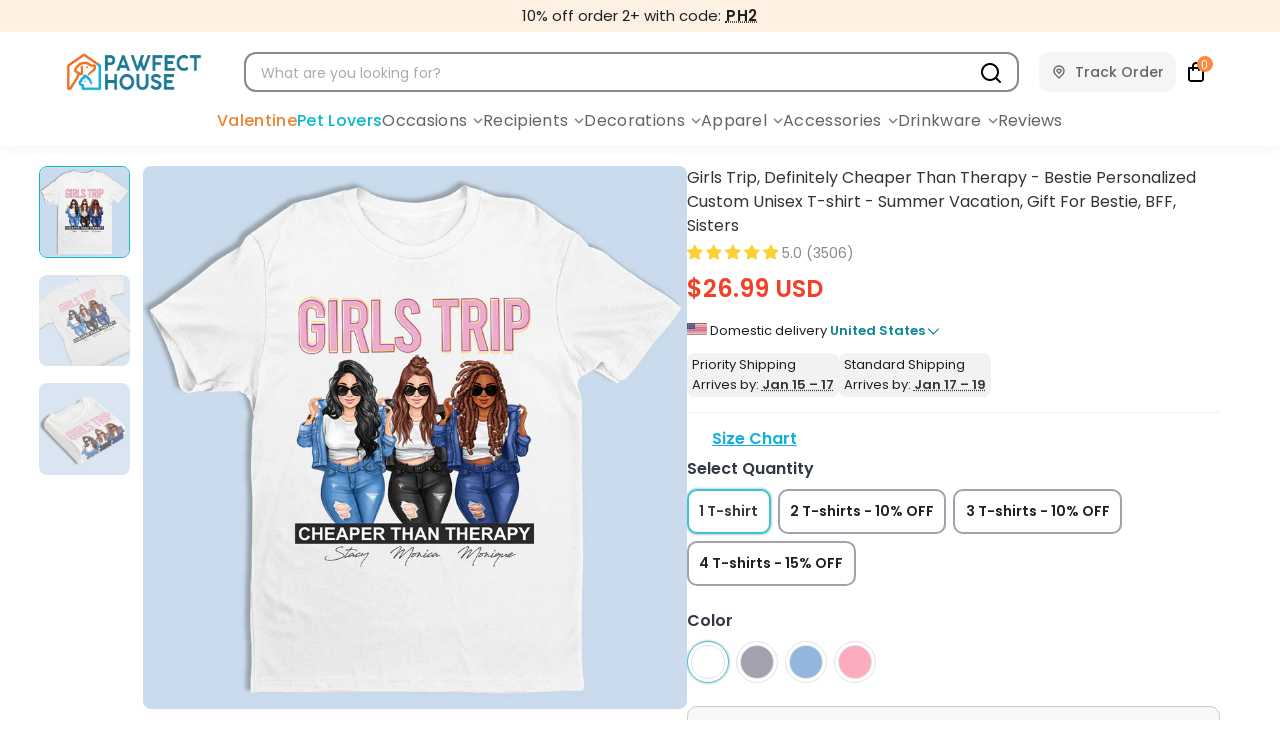

--- FILE ---
content_type: text/css
request_url: https://pawfecthouse.com/cdn/shop/t/317/assets/styles.css?v=164522054340859866881767775835
body_size: 61829
content:
@charset "UTF-8";.surface-pick-up-embed{--surface-pick-up-embed-theme-success-color: rgb(50, 205, 50);--surface-pick-up-embed-theme-error-color: rgb(179, 58, 58);--surface-pick-up-embed-theme-paragraph-font-size: 16px;--surface-pick-up-embed-theme-paragraph-smaller-font-size: calc(var(--surface-pick-up-embed-theme-paragraph-font-size) - 4px);--surface-pick-up-embed-theme-body-font-weight-bold: 600;--surface-pick-up-embed-theme-body-text-color: #808080;--surface-pick-up-embed-theme-link-text-decoration: underline;--surface-pick-up-embed-row-gap: 10px;--surface-pick-up-embed-column-gap: 10px;display:grid;grid-template-columns:min-content auto;row-gap:var(--surface-pick-up-embed-row-gap);column-gap:var(--surface-pick-up-embed-column-gap);justify-content:flex-start;text-align:left}.surface-pick-up-embed__in-stock-icon,.surface-pick-up-embed__out-of-stock-icon{grid-column-start:1;grid-column-end:2;margin-top:3px}.surface-pick-up-embed__in-stock-icon{fill:var(--surface-pick-up-embed-theme-success-color)}.surface-pick-up-embed__out-of-stock-icon{fill:var(--surface-pick-up-embed-theme-error-color)}.surface-pick-up-embed__location-info,.surface-pick-up-embed__modal-btn{grid-column-start:2;grid-column-end:3}.surface-pick-up-embed__location-info{grid-row-start:1;grid-row-end:2}.surface-pick-up-embed__location-availability{margin-top:0;margin-bottom:0;font-family:inherit;font-size:var(--surface-pick-up-embed-theme-paragraph-font-size);font-weight:inherit;color:var(--surface-pick-up-embed-theme-body-text-color)}.surface-pick-up-embed__location-availability b{font-weight:var(--surface-pick-up-embed-theme-body-font-weight-bold)}.surface-pick-up-embed__location-pick-up-time{font-size:var(--surface-pick-up-embed-theme-paragraph-smaller-font-size);color:var(--surface-pick-up-embed-theme-body-text-color)}.surface-pick-up-embed__modal-btn{grid-row-start:2;grid-row-end:3;justify-self:start;padding:0;font-size:var(--surface-pick-up-embed-theme-paragraph-smaller-font-size);color:var(--surface-pick-up-theme-embed-body-text-color);text-align:left;-webkit-text-decoration:var(--surface-pick-up-embed-theme-link-text-decoration);text-decoration:var(--surface-pick-up-embed-theme-link-text-decoration);cursor:pointer;background-color:initial;border:0}.surface-pick-up-items{padding:0;margin:0}.surface-pick-up-item{--surface-pick-up-item-theme-success-color: rgb(50, 205, 50);--surface-pick-up-item-theme-error-color: rgb(179, 58, 58);--surface-pick-up-item-theme-paragraph-font-size: 16px;--surface-pick-up-item-theme-paragraph-smaller-font-size: calc(var(--surface-pick-up-item-theme-paragraph-font-size) - 4px);--surface-pick-up-item-theme-body-font-weight-bold: 600;--surface-pick-up-item-theme-body-text-color: #808080;--surface-pick-up-item-theme-border-color: #d9d9d9;--surface-pick-up-item-theme-link-text-decoration: underline;--surface-pick-up-item-row-gap: 10px;--surface-pick-up-item-column-gap: 5px;--surface-pick-up-item-gap: 28px;display:grid;grid-template-columns:repeat(2,auto) 1fr;row-gap:var(--surface-pick-up-item-row-gap);column-gap:var(--surface-pick-up-item-column-gap);justify-content:flex-start;padding-bottom:var(--surface-pick-up-item-gap);margin:var(--surface-pick-up-item-gap) 0 0;text-align:left;border-bottom:1px solid var(--surface-pick-up-item-theme-border-color)}.surface-pick-up-item:last-child{padding-bottom:0;border-bottom:none}.surface-pick-up-item__header{display:flex;grid-column:span 3;align-items:flex-end}.surface-pick-up-item__pick-up-location{margin-top:0;margin-bottom:0;font-family:inherit;font-size:var(--surface-pick-up-item-theme-paragraph-font-size);font-weight:var(--surface-pick-up-item-theme-body-font-weight-bold);color:var(--surface-pick-up-item-theme-body-text-color)}.surface-pick-up-item__pick-up-distance{padding-left:2rem;margin:0 0 0 auto}.surface-pick-up-item__in-stock-icon,.surface-pick-up-item__out-of-stock-icon{grid-row-start:2;grid-row-end:3;grid-column-start:1;grid-column-end:2;margin-top:1px}.surface-pick-up-item__in-stock-icon{fill:var(--surface-pick-up-item-theme-success-color)}.surface-pick-up-item__out-of-stock-icon{fill:var(--surface-pick-up-item-theme-error-color)}.surface-pick-up-item__availability{grid-row-start:2;grid-row-end:3;grid-column-start:2;grid-column-end:3;font-size:var(--surface-pick-up-item-theme-paragraph-smaller-font-size);color:var(--surface-pick-up-item-theme-body-text-color)}.surface-pick-up-item__address-info{grid-row-start:3;grid-row-end:4;grid-column-start:1;grid-column-end:3;font-size:var(--surface-pick-up-item-theme-paragraph-smaller-font-size);font-style:normal;line-height:1.4;color:var(--surface-pick-up-item-theme-body-text-color)}.surface-pick-up-item__address-info p{margin:0}.surface-pick-up-item__address-info a,.surface-pick-up-item__address-info a:visited{color:inherit;text-decoration:none}.surface-pick-up-item__address-info a:focus,.surface-pick-up-item__address-info a:active,.surface-pick-up-item__address-info a:hover{color:inherit}.surface-pick-up-item__confirm-address{margin-top:var(--surface-pick-up-item-row-gap)}.surface-pick-up-item__confirm-address-icon{display:inline-block;width:10px;height:10px;margin-right:5px}.is-flex{display:flex}.is-inline-flex{display:inline-flex}.is-align-start,.is-align-left{align-items:flex-start}.is-align-end,.is-align-right{align-items:flex-end}.is-align-self-end,.is-align-self-right{align-self:flex-end}.is-align-baseline{align-items:baseline}.is-align-center{align-items:center}.is-align-stretch{align-items:stretch}.is-justify-start,.is-justify-left{justify-content:flex-start}.is-justify-end,.is-justify-right{justify-content:flex-end}.is-justify-center{justify-content:center}.is-justify-space-around{justify-content:space-around}.is-justify-space-between{justify-content:space-between}.is-flex-nowrap{flex-wrap:nowrap}.is-flex-wrap{flex-wrap:wrap}.is-flex-wrap-reverse{flex-wrap:wrap-reverse}.is-flex-row{flex-direction:row}.is-flex-row-reverse{flex-direction:row-reverse}.is-flex-column{flex-direction:column}.is-flex-column-reverse{flex-direction:column-reverse}.is-order-aligned-left{order:-1}@media only screen and (max-width: 480px){.is-order-aligned-left{order:inherit}}.is-order-aligned-right{order:1}@media only screen and (max-width: 480px){.is-order-aligned-right{order:inherit}}.has-padding-top{padding-top:20px}.has-padding-bottom{padding-bottom:20px}.has-padding-left{padding-left:20px}.has-padding-right{padding-right:20px}.has-padding{padding:20px}.has-margin-top{margin-top:20px}.has-margin-bottom{margin-bottom:20px}.text-align-center{text-align:center}.text-align-left,.text-align-start,.text-align-left h1,.text-align-left h2,.text-align-left h3,.text-align-left h1.title,.text-align-left h2.title,.text-align-left h3.title,.text-align-start h1,.text-align-start h2,.text-align-start h3,.text-align-start h1.title,.text-align-start h2.title,.text-align-start h3.title{text-align:left}.text-align-right,.text-align-end,.text-align-right h1,.text-align-right h2,.text-align-right h3,.text-align-right h1.title,.text-align-right h2.title,.text-align-right h3.title,.text-align-end h1,.text-align-end h2,.text-align-end h3,.text-align-end h1.title,.text-align-end h2.title,.text-align-end h3.title{text-align:right}.is-hidden{display:none!important}.is-visible{display:block!important}.is-sr-only{border:none!important;clip:rect(0,0,0,0)!important;height:.01em!important;overflow:hidden!important;padding:0!important;position:absolute!important;white-space:nowrap!important;width:.01em!important}@media only screen and (max-width: 798px){.is-hidden-small{display:none!important}}@media only screen and (min-width: 481px) and (max-width: 799px){.is-hidden-small{display:none!important}}@media only screen and (min-width: 799px) and (max-width: 1024px){.is-hidden-medium{display:none!important}}@media only screen and (min-width: 1025px) and (max-width: 1280px){.is-hidden-large{display:none!important}}@media only screen and (min-width: 1025px){.is-hidden-none-mobile{display:none!important}.jdgm-rev.jdgm-rev{width:calc(25% - 15px)!important}}@media only screen and (max-width: 798px){.is-hidden-mobile-only{display:none!important}}@media only screen and (min-width: 799px){.is-hidden-desktop-only{display:none!important}}@media only screen and (min-width: 1401px){.is-hidden-widescreen{display:none!important}}@media only screen and (max-width: 798px){.is-visible--mobile{display:block!important}}@media only screen and (max-width: 798px){.is-hidden-offset-mobile-only{left:0!important}}.is-invisible{visibility:hidden!important}.index{display:flex;flex-wrap:wrap}.page-blocks{display:flex;flex-wrap:wrap;justify-content:center;width:100%}.shopify-section{width:100%}@media only screen and (max-width: 480px){.shopify-section{width:100%!important;padding-left:0!important;padding-right:0!important}}.section{max-width:1280px;margin-left:auto;margin-right:auto}.section.is-width-wide{width:100%;max-width:none}.section-wrapper{display:flex;flex-wrap:wrap;justify-content:center;width:100%}.section-wrapper--product{max-width:1200px;width:95%;margin-left:auto;margin-right:auto;max-width:100%;overflow-x:hidden}.section-wrapper--product .section{width:100%}.section-wrapper--product .is-width-wide,.section-wrapper--collection .is-width-wide,.section-wrapper--index .is-width-wide,.section-wrapper--page .is-width-wide{width:100vw;position:relative;left:50%;right:50%;margin-left:-50vw;margin-right:-50vw}@media only screen and (max-width: 798px){.mobile_nav-fixed--true .section-wrapper{display:block;margin-top:62px}}@media only screen and (max-width: 798px){.mobile_nav-fixed--true.promo-banner--show .section-wrapper{display:block;margin-top:70px}}.container{position:relative;margin:0 auto;display:flex;flex-wrap:wrap}.container .column,.container .columns{margin-left:10px;margin-right:10px}.product-container{width:100%}.row{display:flex;flex-wrap:wrap;margin-bottom:20px}@media only screen and (max-width: 798px){.row .column,.row .columns{width:100%;margin-left:0;margin-right:0}}[class*=offset-by]{position:relative}.visible{display:block}.one{width:calc(6.25% - 20px)}.two{width:calc(12.5% - 20px)}.three{width:calc(18.75% - 20px)}.four{width:calc(25% - 20px)}.five{width:calc(31.25% - 20px)}.six{width:calc(37.5% - 20px)}.seven{width:calc(43.75% - 20px)}.eight{width:calc(50% - 20px)}.nine{width:calc(56.25% - 20px)}.ten{width:calc(62.5% - 20px)}.eleven{width:calc(68.75% - 20px)}.twelve{width:calc(75% - 20px)}.thirteen{width:calc(81.25% - 20px)}.fourteen{width:calc(87.5% - 20px)}.fifteen{width:calc(93.75% - 20px)}.sixteen,.one-whole{width:calc(100% - 20px)}.one-half{width:calc(50% - 20px)}.one-third{width:calc(33.3333333333% - 20px)}.two-thirds{width:calc(66.6666666667% - 20px)}.one-fourth{width:calc(25% - 20px)}.two-fourths{width:calc(50% - 20px)}.three-fourths{width:calc(75% - 20px)}.one-fifth{width:calc(20% - 20px)}.two-fifths{width:calc(40% - 20px)}.three-fifths{width:calc(60% - 20px)}.four-fifths{width:calc(80% - 20px)}.one-sixth{width:calc(16.6666666667% - 20px)}.two-sixths{width:calc(33.3333333333% - 20px)}.three-sixths{width:calc(50% - 20px)}.four-sixths{width:calc(66.6666666667% - 20px)}.five-sixths{width:calc(83.3333333333% - 20px)}.one-seventh{width:calc(14.2857142857% - 20px)}.two-sevenths{width:calc(28.5714285714% - 20px)}.three-sevenths{width:calc(42.8571428571% - 20px)}.four-sevenths{width:calc(57.1428571429% - 20px)}.five-sevenths{width:calc(71.4285714286% - 20px)}.one-eighth{width:calc(12.5% - 20px)}.two-eighths{width:calc(25% - 20px)}.three-eighths{width:calc(37.5% - 20px)}.four-eighths{width:calc(50% - 20px)}.five-eighths{width:calc(62.5% - 20px)}.six-eighths{width:calc(75% - 20px)}.seven-eighths{width:calc(87.5% - 20px)}.one-tenth{width:calc(10% - 20px)}.two-tenths{width:calc(20% - 20px)}.three-tenths{width:calc(30% - 20px)}.four-tenths{width:calc(40% - 20px)}.five-tenths{width:calc(50% - 20px)}.six-tenths{width:calc(60% - 20px)}.seven-tenths{width:calc(70% - 20px)}.eight-tenths{width:calc(80% - 20px)}.nine-tenths{width:calc(90% - 20px)}.one-twelfth{width:calc(8.3333333333% - 20px)}.two-twelfths{width:calc(16.6666666667% - 20px)}.three-twelfths{width:calc(25% - 20px)}.four-twelfths{width:calc(33.3333333333% - 20px)}.five-twelfths{width:calc(41.6666666667% - 20px)}.six-twelfths{width:calc(50% - 20px)}.seven-twelfths{width:calc(58.3333333333% - 20px)}.eight-twelfths{width:calc(66.6666666667% - 20px)}.nine-twelfths{width:calc(75% - 20px)}.ten-twelfths{width:calc(83.3333333333% - 20px)}.eleven-twelfths{width:calc(91.6666666667% - 20px)}.offset-by-one{left:6.25%}.offset-by-two{left:12.5%}.offset-by-three{left:18.75%}.offset-by-four{left:25%}.offset-by-five{left:31.25%}.offset-by-six{left:37.5%}.offset-by-seven{left:43.75%}.offset-by-eight{left:50%}.offset-by-nine{left:56.25%}.offset-by-ten{left:62.5%}.offset-by-eleven{left:68.75%}.offset-by-twelve{left:75%}.offset-by-thirteen{left:81.25%}.offset-by-fourteen{left:87.5%}.offset-by-fifteen{left:93.75%}.equal-columns--outside-trim .one-half:nth-of-type(2n),.equal-columns--outside-trim .eight:nth-of-type(2n),.equal-columns--outside-trim .one-third:nth-of-type(3n),.equal-columns--outside-trim .one-fourth:nth-of-type(4n),.equal-columns--outside-trim .four:nth-of-type(4n),.equal-columns--outside-trim .one-fifth:nth-of-type(5n),.equal-columns--outside-trim .one-sixth:nth-of-type(6n),.equal-columns--outside-trim .one-seventh:nth-of-type(7n),.equal-columns--outside-trim .two:nth-of-type(8n){margin-right:0}.equal-columns--outside-trim .one-half:nth-of-type(odd),.equal-columns--outside-trim .eight:nth-of-type(odd),.equal-columns--outside-trim .one-third:nth-of-type(3n+1),.equal-columns--outside-trim .one-fourth:nth-of-type(4n+1),.equal-columns--outside-trim .four:nth-of-type(4n+1),.equal-columns--outside-trim .one-fifth:nth-of-type(5n+1),.equal-columns--outside-trim .one-sixth:nth-of-type(6n+1),.equal-columns--outside-trim .one-seventh:nth-of-type(7n+1),.equal-columns--outside-trim .two:nth-of-type(8n+1){margin-left:0}.equal-columns--outside-trim .one-whole:nth-of-type(n+1){width:100%;margin-right:0;margin-left:0}.equal-columns--outside-trim .one-half{width:calc(50% - 10px)}.equal-columns--outside-trim .one-third{width:calc(33.3333333333% - (20px - (20px / 3)))}.equal-columns--outside-trim .one-fifth{width:calc(20% - 16px)}.equal-columns--outside-trim .one-fourth{width:calc(25% - 15px)}.equal-columns--outside-trim .one-sixth{width:calc(16.6666666667% - (20px - (20px / 6)))}.equal-columns--outside-trim .one-seventh{width:calc(14.2857142857% - (20px - (20px / 7)))}.equal-columns--outside-trim .two{width:calc(12.5% - 17.5px)}.equal-columns--outside-trim .four{width:calc(25% - 15px)}.equal-columns--outside-trim .seven{width:calc(43.75% - 10px)}.equal-columns--outside-trim .eight{width:calc(50% - 10px)}.equal-columns--outside-trim .nine{width:calc(56.25% - 10px)}.has-no-side-gutter.has-background{padding-right:0;padding-left:0}.has-no-side-gutter .one-whole,.has-no-side-gutter .one-half,.has-no-side-gutter .eight,.has-no-side-gutter .one-third,.has-no-side-gutter .two-thirds,.has-no-side-gutter .one-fourth,.has-no-side-gutter .four,.has-no-side-gutter .one-fifth,.has-no-side-gutter .three-fifths,.has-no-side-gutter .two-fifths,.has-no-side-gutter .one-sixth,.has-no-side-gutter .one-seventh,.has-no-side-gutter .one-eighth,.has-no-side-gutter .two{margin-right:0;margin-left:0}.has-no-side-gutter .one-whole{width:100%}.has-no-side-gutter .one-half{width:50%}.has-no-side-gutter .one-third{width:33.3333333333%}.has-no-side-gutter .one-fourth{width:25%}.has-no-side-gutter .one-fifth{width:20%}.has-no-side-gutter .two-fifths{width:40%}.has-no-side-gutter .three-fifths{width:60%}.has-no-side-gutter .one-sixth{width:16.6666666667%}.has-no-side-gutter .one-seventh{width:14.2857142857%}.has-no-side-gutter .one-eighth{width:12.5%}.has-no-side-gutter .two-thirds{width:66.6666666667%}.has-no-side-gutter .two{width:12.5%}.has-no-side-gutter .four{width:25%}.has-no-side-gutter .seven{width:43.75%}.has-no-side-gutter .eight{width:50%}.has-no-side-gutter .nine{width:56.25%}.show{display:block!important}.hide{display:none!important}.text-left{text-align:left!important}.text-right{text-align:right!important}.text-center{text-align:center!important}@media only screen and (max-width: 1024px){.large-down--hidden{display:none}.large-down--visible{display:block}.large-down--one{width:calc(6.25% - 20px)}.large-down--two{width:calc(12.5% - 20px)}.large-down--three{width:calc(18.75% - 20px)}.large-down--four{width:calc(25% - 20px)}.large-down--five{width:calc(31.25% - 20px)}.large-down--six{width:calc(37.5% - 20px)}.large-down--seven{width:calc(43.75% - 20px)}.large-down--eight{width:calc(50% - 20px)}.large-down--nine{width:calc(56.25% - 20px)}.large-down--ten{width:calc(62.5% - 20px)}.large-down--eleven{width:calc(68.75% - 20px)}.large-down--twelve{width:calc(75% - 20px)}.large-down--thirteen{width:calc(81.25% - 20px)}.large-down--fourteen{width:calc(87.5% - 20px)}.large-down--fifteen{width:calc(93.75% - 20px)}.large-down--sixteen,.large-down--one-whole{width:calc(100% - 20px)}.large-down--one-half{width:calc(50% - 20px)}.large-down--one-third{width:calc(33.3333333333% - 20px)}.large-down--two-thirds{width:calc(66.6666666667% - 20px)}.large-down--one-fourth{width:calc(25% - 20px)}.large-down--two-fourths{width:calc(50% - 20px)}.large-down--three-fourths{width:calc(75% - 20px)}.large-down--one-fifth{width:calc(20% - 20px)}.large-down--two-fifths{width:calc(40% - 20px)}.large-down--three-fifths{width:calc(60% - 20px)}.large-down--four-fifths{width:calc(80% - 20px)}.large-down--one-sixth{width:calc(16.6666666667% - 20px)}.large-down--two-sixths{width:calc(33.3333333333% - 20px)}.large-down--three-sixths{width:calc(50% - 20px)}.large-down--four-sixths{width:calc(66.6666666667% - 20px)}.large-down--five-sixths{width:calc(83.3333333333% - 20px)}.large-down--one-seventh{width:calc(14.2857142857% - 20px)}.large-down--two-sevenths{width:calc(28.5714285714% - 20px)}.large-down--three-sevenths{width:calc(42.8571428571% - 20px)}.large-down--four-sevenths{width:calc(57.1428571429% - 20px)}.large-down--five-sevenths{width:calc(71.4285714286% - 20px)}.large-down--one-eighth{width:calc(12.5% - 20px)}.large-down--two-eighths{width:calc(25% - 20px)}.large-down--three-eighths{width:calc(37.5% - 20px)}.large-down--four-eighths{width:calc(50% - 20px)}.large-down--five-eighths{width:calc(62.5% - 20px)}.large-down--six-eighths{width:calc(75% - 20px)}.large-down--seven-eighths{width:calc(87.5% - 20px)}.large-down--one-tenth{width:calc(10% - 20px)}.large-down--two-tenths{width:calc(20% - 20px)}.large-down--three-tenths{width:calc(30% - 20px)}.large-down--four-tenths{width:calc(40% - 20px)}.large-down--five-tenths{width:calc(50% - 20px)}.large-down--six-tenths{width:calc(60% - 20px)}.large-down--seven-tenths{width:calc(70% - 20px)}.large-down--eight-tenths{width:calc(80% - 20px)}.large-down--nine-tenths{width:calc(90% - 20px)}.large-down--one-twelfth{width:calc(8.3333333333% - 20px)}.large-down--two-twelfths{width:calc(16.6666666667% - 20px)}.large-down--three-twelfths{width:calc(25% - 20px)}.large-down--four-twelfths{width:calc(33.3333333333% - 20px)}.large-down--five-twelfths{width:calc(41.6666666667% - 20px)}.large-down--six-twelfths{width:calc(50% - 20px)}.large-down--seven-twelfths{width:calc(58.3333333333% - 20px)}.large-down--eight-twelfths{width:calc(66.6666666667% - 20px)}.large-down--nine-twelfths{width:calc(75% - 20px)}.large-down--ten-twelfths{width:calc(83.3333333333% - 20px)}.large-down--eleven-twelfths{width:calc(91.6666666667% - 20px)}.large-down--offset-by-one{left:6.25%}.large-down--offset-by-two{left:12.5%}.large-down--offset-by-three{left:18.75%}.large-down--offset-by-four{left:25%}.large-down--offset-by-five{left:31.25%}.large-down--offset-by-six{left:37.5%}.large-down--offset-by-seven{left:43.75%}.large-down--offset-by-eight{left:50%}.large-down--offset-by-nine{left:56.25%}.large-down--offset-by-ten{left:62.5%}.large-down--offset-by-eleven{left:68.75%}.large-down--offset-by-twelve{left:75%}.large-down--offset-by-thirteen{left:81.25%}.large-down--offset-by-fourteen{left:87.5%}.large-down--offset-by-fifteen{left:93.75%}.equal-columns--outside-trim .large-down--one-half:nth-of-type(2n),.equal-columns--outside-trim .large-down--eight:nth-of-type(2n),.equal-columns--outside-trim .large-down--one-third:nth-of-type(3n),.equal-columns--outside-trim .large-down--one-fourth:nth-of-type(4n),.equal-columns--outside-trim .large-down--four:nth-of-type(4n),.equal-columns--outside-trim .large-down--one-fifth:nth-of-type(5n),.equal-columns--outside-trim .large-down--one-sixth:nth-of-type(6n),.equal-columns--outside-trim .large-down--one-seventh:nth-of-type(7n),.equal-columns--outside-trim .large-down--two:nth-of-type(8n){margin-right:0}.equal-columns--outside-trim .large-down--one-half:nth-of-type(odd),.equal-columns--outside-trim .large-down--eight:nth-of-type(odd),.equal-columns--outside-trim .large-down--one-third:nth-of-type(3n+1),.equal-columns--outside-trim .large-down--one-fourth:nth-of-type(4n+1),.equal-columns--outside-trim .large-down--four:nth-of-type(4n+1),.equal-columns--outside-trim .large-down--one-fifth:nth-of-type(5n+1),.equal-columns--outside-trim .large-down--one-sixth:nth-of-type(6n+1),.equal-columns--outside-trim .large-down--one-seventh:nth-of-type(7n+1),.equal-columns--outside-trim .large-down--two:nth-of-type(8n+1){margin-left:0}}@media only screen and (max-width: 1024px) and (max-width: 1024px){.equal-columns--outside-trim .large-down--one-half.large-down--one-half,.equal-columns--outside-trim .large-down--eight.large-down--eight,.equal-columns--outside-trim .large-down--one-third.large-down--one-third,.equal-columns--outside-trim .large-down--one-fourth.large-down--one-fourth,.equal-columns--outside-trim .large-down--four.large-down--four,.equal-columns--outside-trim .large-down--one-fifth.large-down--one-fifth,.equal-columns--outside-trim .large-down--one-sixth.large-down--one-sixth,.equal-columns--outside-trim .large-down--one-seventh.large-down--one-seventh,.equal-columns--outside-trim .large-down--two.large-down--two{margin-left:10px;margin-right:10px}.equal-columns--outside-trim .large-down--one-half:nth-of-type(2n),.equal-columns--outside-trim .large-down--eight:nth-of-type(2n),.equal-columns--outside-trim .large-down--one-third:nth-of-type(3n),.equal-columns--outside-trim .large-down--one-fourth:nth-of-type(4n),.equal-columns--outside-trim .large-down--four:nth-of-type(4n),.equal-columns--outside-trim .large-down--one-fifth:nth-of-type(5n),.equal-columns--outside-trim .large-down--one-sixth:nth-of-type(6n),.equal-columns--outside-trim .large-down--one-seventh:nth-of-type(7n),.equal-columns--outside-trim .large-down--two:nth-of-type(8n){margin-right:0}.equal-columns--outside-trim .large-down--one-half:nth-of-type(odd),.equal-columns--outside-trim .large-down--eight:nth-of-type(odd),.equal-columns--outside-trim .large-down--one-third:nth-of-type(3n+1),.equal-columns--outside-trim .large-down--one-fourth:nth-of-type(4n+1),.equal-columns--outside-trim .large-down--four:nth-of-type(4n+1),.equal-columns--outside-trim .large-down--one-fifth:nth-of-type(5n+1),.equal-columns--outside-trim .large-down--one-sixth:nth-of-type(6n+1),.equal-columns--outside-trim .large-down--one-seventh:nth-of-type(7n+1),.equal-columns--outside-trim .large-down--two:nth-of-type(8n+1){margin-left:0}}@media only screen and (max-width: 1024px){.equal-columns--outside-trim .large-down--one-whole:nth-of-type(n+1){width:100%;margin-right:0;margin-left:0}}@media only screen and (max-width: 1024px){.equal-columns--outside-trim .large-down--one-half{width:calc(50% - 10px)}}@media only screen and (max-width: 1024px){.equal-columns--outside-trim .large-down--one-third{width:calc(33.3333333333% - (20px - (20px / 3)))}}@media only screen and (max-width: 1024px){.equal-columns--outside-trim .large-down--one-fifth{width:calc(20% - 16px)}}@media only screen and (max-width: 1024px){.equal-columns--outside-trim .large-down--one-fourth{width:calc(25% - 15px)}}@media only screen and (max-width: 1024px){.equal-columns--outside-trim .large-down--one-sixth{width:calc(16.6666666667% - (20px - (20px / 6)))}}@media only screen and (max-width: 1024px){.equal-columns--outside-trim .large-down--one-seventh{width:calc(14.2857142857% - (20px - (20px / 7)))}}@media only screen and (max-width: 1024px){.equal-columns--outside-trim .large-down--two{width:calc(12.5% - 17.5px)}}@media only screen and (max-width: 1024px){.equal-columns--outside-trim .large-down--four{width:calc(25% - 15px)}}@media only screen and (max-width: 1024px){.equal-columns--outside-trim .large-down--seven{width:calc(43.75% - 10px)}}@media only screen and (max-width: 1024px){.equal-columns--outside-trim .large-down--eight{width:calc(50% - 10px)}}@media only screen and (max-width: 1024px){.equal-columns--outside-trim .large-down--nine{width:calc(56.25% - 10px)}}@media only screen and (max-width: 1024px){.has-no-side-gutter.has-background{padding-right:0;padding-left:0}.has-no-side-gutter .large-down--one-whole,.has-no-side-gutter .large-down--one-half,.has-no-side-gutter .large-down--eight,.has-no-side-gutter .large-down--one-third,.has-no-side-gutter .large-down--two-thirds,.has-no-side-gutter .large-down--one-fourth,.has-no-side-gutter .large-down--four,.has-no-side-gutter .large-down--one-fifth,.has-no-side-gutter .large-down--three-fifths,.has-no-side-gutter .large-down--two-fifths,.has-no-side-gutter .large-down--one-sixth,.has-no-side-gutter .large-down--one-seventh,.has-no-side-gutter .large-down--one-eighth,.has-no-side-gutter .large-down--two{margin-right:0;margin-left:0}.has-no-side-gutter .large-down--one-whole{width:100%}.has-no-side-gutter .large-down--one-half{width:50%}.has-no-side-gutter .large-down--one-third{width:33.3333333333%}.has-no-side-gutter .large-down--one-fourth{width:25%}.has-no-side-gutter .large-down--one-fifth{width:20%}.has-no-side-gutter .large-down--two-fifths{width:40%}.has-no-side-gutter .large-down--three-fifths{width:60%}.has-no-side-gutter .large-down--one-sixth{width:16.6666666667%}.has-no-side-gutter .large-down--one-seventh{width:14.2857142857%}.has-no-side-gutter .large-down--one-eighth{width:12.5%}.has-no-side-gutter .large-down--two-thirds{width:66.6666666667%}.has-no-side-gutter .large-down--two{width:12.5%}.has-no-side-gutter .large-down--four{width:25%}.has-no-side-gutter .large-down--seven{width:43.75%}.has-no-side-gutter .large-down--eight{width:50%}.has-no-side-gutter .large-down--nine{width:56.25%}}@media only screen and (max-width: 1024px){.large-down--show{display:block!important}}@media only screen and (max-width: 1024px){.large-down--hide{display:none!important}}@media only screen and (max-width: 1024px){.large-down--text-left{text-align:left!important}}@media only screen and (max-width: 1024px){.large-down--text-right{text-align:right!important}}@media only screen and (max-width: 1024px){.large-down--text-center{text-align:center!important}}@media only screen and (min-width: 799px) and (max-width: 1024px){.medium--text_center{text-align:center}.medium--justify_center{justify-content:center}}@media only screen and (max-width: 798px){.medium-down--hidden{display:none}.medium-down--visible{display:block}.medium-down--one{width:calc(6.25% - 20px)}.medium-down--two{width:calc(12.5% - 20px)}.medium-down--three{width:calc(18.75% - 20px)}.medium-down--four{width:calc(25% - 20px)}.medium-down--five{width:calc(31.25% - 20px)}.medium-down--six{width:calc(37.5% - 20px)}.medium-down--seven{width:calc(43.75% - 20px)}.medium-down--eight{width:calc(50% - 20px)}.medium-down--nine{width:calc(56.25% - 20px)}.medium-down--ten{width:calc(62.5% - 20px)}.medium-down--eleven{width:calc(68.75% - 20px)}.medium-down--twelve{width:calc(75% - 20px)}.medium-down--thirteen{width:calc(81.25% - 20px)}.medium-down--fourteen{width:calc(87.5% - 20px)}.medium-down--fifteen{width:calc(93.75% - 20px)}.medium-down--sixteen,.medium-down--one-whole{width:calc(100% - 20px)}.medium-down--one-half{width:calc(50% - 20px)}.medium-down--one-third{width:calc(33.3333333333% - 20px)}.medium-down--two-thirds{width:calc(66.6666666667% - 20px)}.medium-down--one-fourth{width:calc(25% - 20px)}.medium-down--two-fourths{width:calc(50% - 20px)}.medium-down--three-fourths{width:calc(75% - 20px)}.medium-down--one-fifth{width:calc(20% - 20px)}.medium-down--two-fifths{width:calc(40% - 20px)}.medium-down--three-fifths{width:calc(60% - 20px)}.medium-down--four-fifths{width:calc(80% - 20px)}.medium-down--one-sixth{width:calc(16.6666666667% - 20px)}.medium-down--two-sixths{width:calc(33.3333333333% - 20px)}.medium-down--three-sixths{width:calc(50% - 20px)}.medium-down--four-sixths{width:calc(66.6666666667% - 20px)}.medium-down--five-sixths{width:calc(83.3333333333% - 20px)}.medium-down--one-seventh{width:calc(14.2857142857% - 20px)}.medium-down--two-sevenths{width:calc(28.5714285714% - 20px)}.medium-down--three-sevenths{width:calc(42.8571428571% - 20px)}.medium-down--four-sevenths{width:calc(57.1428571429% - 20px)}.medium-down--five-sevenths{width:calc(71.4285714286% - 20px)}.medium-down--one-eighth{width:calc(12.5% - 20px)}.medium-down--two-eighths{width:calc(25% - 20px)}.medium-down--three-eighths{width:calc(37.5% - 20px)}.medium-down--four-eighths{width:calc(50% - 20px)}.medium-down--five-eighths{width:calc(62.5% - 20px)}.medium-down--six-eighths{width:calc(75% - 20px)}.medium-down--seven-eighths{width:calc(87.5% - 20px)}.medium-down--one-tenth{width:calc(10% - 20px)}.medium-down--two-tenths{width:calc(20% - 20px)}.medium-down--three-tenths{width:calc(30% - 20px)}.medium-down--four-tenths{width:calc(40% - 20px)}.medium-down--five-tenths{width:calc(50% - 20px)}.medium-down--six-tenths{width:calc(60% - 20px)}.medium-down--seven-tenths{width:calc(70% - 20px)}.medium-down--eight-tenths{width:calc(80% - 20px)}.medium-down--nine-tenths{width:calc(90% - 20px)}.medium-down--one-twelfth{width:calc(8.3333333333% - 20px)}.medium-down--two-twelfths{width:calc(16.6666666667% - 20px)}.medium-down--three-twelfths{width:calc(25% - 20px)}.medium-down--four-twelfths{width:calc(33.3333333333% - 20px)}.medium-down--five-twelfths{width:calc(41.6666666667% - 20px)}.medium-down--six-twelfths{width:calc(50% - 20px)}.medium-down--seven-twelfths{width:calc(58.3333333333% - 20px)}.medium-down--eight-twelfths{width:calc(66.6666666667% - 20px)}.medium-down--nine-twelfths{width:calc(75% - 20px)}.medium-down--ten-twelfths{width:calc(83.3333333333% - 20px)}.medium-down--eleven-twelfths{width:calc(91.6666666667% - 20px)}.medium-down--offset-by-one{left:6.25%}.medium-down--offset-by-two{left:12.5%}.medium-down--offset-by-three{left:18.75%}.medium-down--offset-by-four{left:25%}.medium-down--offset-by-five{left:31.25%}.medium-down--offset-by-six{left:37.5%}.medium-down--offset-by-seven{left:43.75%}.medium-down--offset-by-eight{left:50%}.medium-down--offset-by-nine{left:56.25%}.medium-down--offset-by-ten{left:62.5%}.medium-down--offset-by-eleven{left:68.75%}.medium-down--offset-by-twelve{left:75%}.medium-down--offset-by-thirteen{left:81.25%}.medium-down--offset-by-fourteen{left:87.5%}.medium-down--offset-by-fifteen{left:93.75%}.equal-columns--outside-trim .medium-down--one-half:nth-of-type(2n),.equal-columns--outside-trim .medium-down--eight:nth-of-type(2n),.equal-columns--outside-trim .medium-down--one-third:nth-of-type(3n),.equal-columns--outside-trim .medium-down--one-fourth:nth-of-type(4n),.equal-columns--outside-trim .medium-down--four:nth-of-type(4n),.equal-columns--outside-trim .medium-down--one-fifth:nth-of-type(5n),.equal-columns--outside-trim .medium-down--one-sixth:nth-of-type(6n),.equal-columns--outside-trim .medium-down--one-seventh:nth-of-type(7n),.equal-columns--outside-trim .medium-down--two:nth-of-type(8n){margin-right:0}.equal-columns--outside-trim .medium-down--one-half:nth-of-type(odd),.equal-columns--outside-trim .medium-down--eight:nth-of-type(odd),.equal-columns--outside-trim .medium-down--one-third:nth-of-type(3n+1),.equal-columns--outside-trim .medium-down--one-fourth:nth-of-type(4n+1),.equal-columns--outside-trim .medium-down--four:nth-of-type(4n+1),.equal-columns--outside-trim .medium-down--one-fifth:nth-of-type(5n+1),.equal-columns--outside-trim .medium-down--one-sixth:nth-of-type(6n+1),.equal-columns--outside-trim .medium-down--one-seventh:nth-of-type(7n+1),.equal-columns--outside-trim .medium-down--two:nth-of-type(8n+1){margin-left:0}}@media only screen and (max-width: 798px) and (max-width: 798px){.equal-columns--outside-trim .medium-down--one-half.medium-down--one-half,.equal-columns--outside-trim .medium-down--eight.medium-down--eight,.equal-columns--outside-trim .medium-down--one-third.medium-down--one-third,.equal-columns--outside-trim .medium-down--one-fourth.medium-down--one-fourth,.equal-columns--outside-trim .medium-down--four.medium-down--four,.equal-columns--outside-trim .medium-down--one-fifth.medium-down--one-fifth,.equal-columns--outside-trim .medium-down--one-sixth.medium-down--one-sixth,.equal-columns--outside-trim .medium-down--one-seventh.medium-down--one-seventh,.equal-columns--outside-trim .medium-down--two.medium-down--two{margin-left:10px;margin-right:10px}.equal-columns--outside-trim .medium-down--one-half:nth-of-type(2n),.equal-columns--outside-trim .medium-down--eight:nth-of-type(2n),.equal-columns--outside-trim .medium-down--one-third:nth-of-type(3n),.equal-columns--outside-trim .medium-down--one-fourth:nth-of-type(4n),.equal-columns--outside-trim .medium-down--four:nth-of-type(4n),.equal-columns--outside-trim .medium-down--one-fifth:nth-of-type(5n),.equal-columns--outside-trim .medium-down--one-sixth:nth-of-type(6n),.equal-columns--outside-trim .medium-down--one-seventh:nth-of-type(7n),.equal-columns--outside-trim .medium-down--two:nth-of-type(8n){margin-right:0}.equal-columns--outside-trim .medium-down--one-half:nth-of-type(odd),.equal-columns--outside-trim .medium-down--eight:nth-of-type(odd),.equal-columns--outside-trim .medium-down--one-third:nth-of-type(3n+1),.equal-columns--outside-trim .medium-down--one-fourth:nth-of-type(4n+1),.equal-columns--outside-trim .medium-down--four:nth-of-type(4n+1),.equal-columns--outside-trim .medium-down--one-fifth:nth-of-type(5n+1),.equal-columns--outside-trim .medium-down--one-sixth:nth-of-type(6n+1),.equal-columns--outside-trim .medium-down--one-seventh:nth-of-type(7n+1),.equal-columns--outside-trim .medium-down--two:nth-of-type(8n+1){margin-left:0}}@media only screen and (max-width: 798px){.equal-columns--outside-trim .medium-down--one-whole:nth-of-type(n+1){width:100%;margin-right:0;margin-left:0}}@media only screen and (max-width: 798px){.equal-columns--outside-trim .medium-down--one-half{width:calc(50% - 10px)}}@media only screen and (max-width: 798px){.equal-columns--outside-trim .medium-down--one-third{width:calc(33.3333333333% - (20px - (20px / 3)))}}@media only screen and (max-width: 798px){.equal-columns--outside-trim .medium-down--one-fifth{width:calc(20% - 16px)}}@media only screen and (max-width: 798px){.equal-columns--outside-trim .medium-down--one-fourth{width:calc(25% - 15px)}}@media only screen and (max-width: 798px){.equal-columns--outside-trim .medium-down--one-sixth{width:calc(16.6666666667% - (20px - (20px / 6)))}}@media only screen and (max-width: 798px){.equal-columns--outside-trim .medium-down--one-seventh{width:calc(14.2857142857% - (20px - (20px / 7)))}}@media only screen and (max-width: 798px){.equal-columns--outside-trim .medium-down--two{width:calc(12.5% - 17.5px)}}@media only screen and (max-width: 798px){.equal-columns--outside-trim .medium-down--four{width:calc(25% - 15px)}}@media only screen and (max-width: 798px){.equal-columns--outside-trim .medium-down--seven{width:calc(43.75% - 10px)}}@media only screen and (max-width: 798px){.equal-columns--outside-trim .medium-down--eight{width:calc(50% - 10px)}}@media only screen and (max-width: 798px){.equal-columns--outside-trim .medium-down--nine{width:calc(56.25% - 10px)}}@media only screen and (max-width: 798px){.has-no-side-gutter.has-background{padding-right:0;padding-left:0}.has-no-side-gutter .medium-down--one-whole,.has-no-side-gutter .medium-down--one-half,.has-no-side-gutter .medium-down--eight,.has-no-side-gutter .medium-down--one-third,.has-no-side-gutter .medium-down--two-thirds,.has-no-side-gutter .medium-down--one-fourth,.has-no-side-gutter .medium-down--four,.has-no-side-gutter .medium-down--one-fifth,.has-no-side-gutter .medium-down--three-fifths,.has-no-side-gutter .medium-down--two-fifths,.has-no-side-gutter .medium-down--one-sixth,.has-no-side-gutter .medium-down--one-seventh,.has-no-side-gutter .medium-down--one-eighth,.has-no-side-gutter .medium-down--two{margin-right:0;margin-left:0}.has-no-side-gutter .medium-down--one-whole{width:100%}.has-no-side-gutter .medium-down--one-half{width:50%}.has-no-side-gutter .medium-down--one-third{width:33.3333333333%}.has-no-side-gutter .medium-down--one-fourth{width:25%}.has-no-side-gutter .medium-down--one-fifth{width:20%}.has-no-side-gutter .medium-down--two-fifths{width:40%}.has-no-side-gutter .medium-down--three-fifths{width:60%}.has-no-side-gutter .medium-down--one-sixth{width:16.6666666667%}.has-no-side-gutter .medium-down--one-seventh{width:14.2857142857%}.has-no-side-gutter .medium-down--one-eighth{width:12.5%}.has-no-side-gutter .medium-down--two-thirds{width:66.6666666667%}.has-no-side-gutter .medium-down--two{width:12.5%}.has-no-side-gutter .medium-down--four{width:25%}.has-no-side-gutter .medium-down--seven{width:43.75%}.has-no-side-gutter .medium-down--eight{width:50%}.has-no-side-gutter .medium-down--nine{width:56.25%}}@media only screen and (max-width: 798px){.medium-down--show{display:block!important}}@media only screen and (max-width: 798px){.medium-down--hide{display:none!important}}@media only screen and (max-width: 798px){.medium-down--text-left{text-align:left!important}}@media only screen and (max-width: 798px){.medium-down--text-right{text-align:right!important}}@media only screen and (max-width: 798px){.medium-down--text-center{text-align:center!important}}@media only screen and (max-width: 480px){.small-down--hidden{display:none}.small-down--visible{display:block}.small-down--one{width:calc(6.25% - 20px)}.small-down--two{width:calc(12.5% - 20px)}.small-down--three{width:calc(18.75% - 20px)}.small-down--four{width:calc(25% - 20px)}.small-down--five{width:calc(31.25% - 20px)}.small-down--six{width:calc(37.5% - 20px)}.small-down--seven{width:calc(43.75% - 20px)}.small-down--eight{width:calc(50% - 20px)}.small-down--nine{width:calc(56.25% - 20px)}.small-down--ten{width:calc(62.5% - 20px)}.small-down--eleven{width:calc(68.75% - 20px)}.small-down--twelve{width:calc(75% - 20px)}.small-down--thirteen{width:calc(81.25% - 20px)}.small-down--fourteen{width:calc(87.5% - 20px)}.small-down--fifteen{width:calc(93.75% - 20px)}.small-down--sixteen,.small-down--one-whole{width:calc(100% - 20px)}.small-down--one-half{width:calc(50% - 20px)}.small-down--one-third{width:calc(33.3333333333% - 20px)}.small-down--two-thirds{width:calc(66.6666666667% - 20px)}.small-down--one-fourth{width:calc(25% - 20px)}.small-down--two-fourths{width:calc(50% - 20px)}.small-down--three-fourths{width:calc(75% - 20px)}.small-down--one-fifth{width:calc(20% - 20px)}.small-down--two-fifths{width:calc(40% - 20px)}.small-down--three-fifths{width:calc(60% - 20px)}.small-down--four-fifths{width:calc(80% - 20px)}.small-down--one-sixth{width:calc(16.6666666667% - 20px)}.small-down--two-sixths{width:calc(33.3333333333% - 20px)}.small-down--three-sixths{width:calc(50% - 20px)}.small-down--four-sixths{width:calc(66.6666666667% - 20px)}.small-down--five-sixths{width:calc(83.3333333333% - 20px)}.small-down--one-seventh{width:calc(14.2857142857% - 20px)}.small-down--two-sevenths{width:calc(28.5714285714% - 20px)}.small-down--three-sevenths{width:calc(42.8571428571% - 20px)}.small-down--four-sevenths{width:calc(57.1428571429% - 20px)}.small-down--five-sevenths{width:calc(71.4285714286% - 20px)}.small-down--one-eighth{width:calc(12.5% - 20px)}.small-down--two-eighths{width:calc(25% - 20px)}.small-down--three-eighths{width:calc(37.5% - 20px)}.small-down--four-eighths{width:calc(50% - 20px)}.small-down--five-eighths{width:calc(62.5% - 20px)}.small-down--six-eighths{width:calc(75% - 20px)}.small-down--seven-eighths{width:calc(87.5% - 20px)}.small-down--one-tenth{width:calc(10% - 20px)}.small-down--two-tenths{width:calc(20% - 20px)}.small-down--three-tenths{width:calc(30% - 20px)}.small-down--four-tenths{width:calc(40% - 20px)}.small-down--five-tenths{width:calc(50% - 20px)}.small-down--six-tenths{width:calc(60% - 20px)}.small-down--seven-tenths{width:calc(70% - 20px)}.small-down--eight-tenths{width:calc(80% - 20px)}.small-down--nine-tenths{width:calc(90% - 20px)}.small-down--one-twelfth{width:calc(8.3333333333% - 20px)}.small-down--two-twelfths{width:calc(16.6666666667% - 20px)}.small-down--three-twelfths{width:calc(25% - 20px)}.small-down--four-twelfths{width:calc(33.3333333333% - 20px)}.small-down--five-twelfths{width:calc(41.6666666667% - 20px)}.small-down--six-twelfths{width:calc(50% - 20px)}.small-down--seven-twelfths{width:calc(58.3333333333% - 20px)}.small-down--eight-twelfths{width:calc(66.6666666667% - 20px)}.small-down--nine-twelfths{width:calc(75% - 20px)}.small-down--ten-twelfths{width:calc(83.3333333333% - 20px)}.small-down--eleven-twelfths{width:calc(91.6666666667% - 20px)}.small-down--offset-by-one{left:6.25%}.small-down--offset-by-two{left:12.5%}.small-down--offset-by-three{left:18.75%}.small-down--offset-by-four{left:25%}.small-down--offset-by-five{left:31.25%}.small-down--offset-by-six{left:37.5%}.small-down--offset-by-seven{left:43.75%}.small-down--offset-by-eight{left:50%}.small-down--offset-by-nine{left:56.25%}.small-down--offset-by-ten{left:62.5%}.small-down--offset-by-eleven{left:68.75%}.small-down--offset-by-twelve{left:75%}.small-down--offset-by-thirteen{left:81.25%}.small-down--offset-by-fourteen{left:87.5%}.small-down--offset-by-fifteen{left:93.75%}.equal-columns--outside-trim .small-down--one-half:nth-of-type(2n),.equal-columns--outside-trim .small-down--eight:nth-of-type(2n),.equal-columns--outside-trim .small-down--one-third:nth-of-type(3n),.equal-columns--outside-trim .small-down--one-fourth:nth-of-type(4n),.equal-columns--outside-trim .small-down--four:nth-of-type(4n),.equal-columns--outside-trim .small-down--one-fifth:nth-of-type(5n),.equal-columns--outside-trim .small-down--one-sixth:nth-of-type(6n),.equal-columns--outside-trim .small-down--one-seventh:nth-of-type(7n),.equal-columns--outside-trim .small-down--two:nth-of-type(8n){margin-right:0}.equal-columns--outside-trim .small-down--one-half:nth-of-type(odd),.equal-columns--outside-trim .small-down--eight:nth-of-type(odd),.equal-columns--outside-trim .small-down--one-third:nth-of-type(3n+1),.equal-columns--outside-trim .small-down--one-fourth:nth-of-type(4n+1),.equal-columns--outside-trim .small-down--four:nth-of-type(4n+1),.equal-columns--outside-trim .small-down--one-fifth:nth-of-type(5n+1),.equal-columns--outside-trim .small-down--one-sixth:nth-of-type(6n+1),.equal-columns--outside-trim .small-down--one-seventh:nth-of-type(7n+1),.equal-columns--outside-trim .small-down--two:nth-of-type(8n+1){margin-left:0}}@media only screen and (max-width: 480px) and (max-width: 480px){.equal-columns--outside-trim .small-down--one-half.small-down--one-half,.equal-columns--outside-trim .small-down--eight.small-down--eight,.equal-columns--outside-trim .small-down--one-third.small-down--one-third,.equal-columns--outside-trim .small-down--one-fourth.small-down--one-fourth,.equal-columns--outside-trim .small-down--four.small-down--four,.equal-columns--outside-trim .small-down--one-fifth.small-down--one-fifth,.equal-columns--outside-trim .small-down--one-sixth.small-down--one-sixth,.equal-columns--outside-trim .small-down--one-seventh.small-down--one-seventh,.equal-columns--outside-trim .small-down--two.small-down--two{margin-left:10px;margin-right:10px}.equal-columns--outside-trim .small-down--one-half:nth-of-type(2n),.equal-columns--outside-trim .small-down--eight:nth-of-type(2n),.equal-columns--outside-trim .small-down--one-third:nth-of-type(3n),.equal-columns--outside-trim .small-down--one-fourth:nth-of-type(4n),.equal-columns--outside-trim .small-down--four:nth-of-type(4n),.equal-columns--outside-trim .small-down--one-fifth:nth-of-type(5n),.equal-columns--outside-trim .small-down--one-sixth:nth-of-type(6n),.equal-columns--outside-trim .small-down--one-seventh:nth-of-type(7n),.equal-columns--outside-trim .small-down--two:nth-of-type(8n){margin-right:0}.equal-columns--outside-trim .small-down--one-half:nth-of-type(odd),.equal-columns--outside-trim .small-down--eight:nth-of-type(odd),.equal-columns--outside-trim .small-down--one-third:nth-of-type(3n+1),.equal-columns--outside-trim .small-down--one-fourth:nth-of-type(4n+1),.equal-columns--outside-trim .small-down--four:nth-of-type(4n+1),.equal-columns--outside-trim .small-down--one-fifth:nth-of-type(5n+1),.equal-columns--outside-trim .small-down--one-sixth:nth-of-type(6n+1),.equal-columns--outside-trim .small-down--one-seventh:nth-of-type(7n+1),.equal-columns--outside-trim .small-down--two:nth-of-type(8n+1){margin-left:0}}@media only screen and (max-width: 480px){.equal-columns--outside-trim .small-down--one-whole:nth-of-type(n+1){width:100%;margin-right:0;margin-left:0}}@media only screen and (max-width: 480px){.equal-columns--outside-trim .small-down--one-half{width:calc(50% - 10px)}}@media only screen and (max-width: 480px){.equal-columns--outside-trim .small-down--one-third{width:calc(33.3333333333% - (20px - (20px / 3)))}}@media only screen and (max-width: 480px){.equal-columns--outside-trim .small-down--one-fifth{width:calc(20% - 16px)}}@media only screen and (max-width: 480px){.equal-columns--outside-trim .small-down--one-fourth{width:calc(25% - 15px)}}@media only screen and (max-width: 480px){.equal-columns--outside-trim .small-down--one-sixth{width:calc(16.6666666667% - (20px - (20px / 6)))}}@media only screen and (max-width: 480px){.equal-columns--outside-trim .small-down--one-seventh{width:calc(14.2857142857% - (20px - (20px / 7)))}}@media only screen and (max-width: 480px){.equal-columns--outside-trim .small-down--two{width:calc(12.5% - 17.5px)}}@media only screen and (max-width: 480px){.equal-columns--outside-trim .small-down--four{width:calc(25% - 15px)}}@media only screen and (max-width: 480px){.equal-columns--outside-trim .small-down--seven{width:calc(43.75% - 10px)}}@media only screen and (max-width: 480px){.equal-columns--outside-trim .small-down--eight{width:calc(50% - 10px)}}@media only screen and (max-width: 480px){.equal-columns--outside-trim .small-down--nine{width:calc(56.25% - 10px)}}@media only screen and (max-width: 480px){.has-no-side-gutter.has-background{padding-right:0;padding-left:0}.has-no-side-gutter .small-down--one-whole,.has-no-side-gutter .small-down--one-half,.has-no-side-gutter .small-down--eight,.has-no-side-gutter .small-down--one-third,.has-no-side-gutter .small-down--two-thirds,.has-no-side-gutter .small-down--one-fourth,.has-no-side-gutter .small-down--four,.has-no-side-gutter .small-down--one-fifth,.has-no-side-gutter .small-down--three-fifths,.has-no-side-gutter .small-down--two-fifths,.has-no-side-gutter .small-down--one-sixth,.has-no-side-gutter .small-down--one-seventh,.has-no-side-gutter .small-down--one-eighth,.has-no-side-gutter .small-down--two{margin-right:0;margin-left:0}.has-no-side-gutter .small-down--one-whole{width:100%}.has-no-side-gutter .small-down--one-half{width:50%}.has-no-side-gutter .small-down--one-third{width:33.3333333333%}.has-no-side-gutter .small-down--one-fourth{width:25%}.has-no-side-gutter .small-down--one-fifth{width:20%}.has-no-side-gutter .small-down--two-fifths{width:40%}.has-no-side-gutter .small-down--three-fifths{width:60%}.has-no-side-gutter .small-down--one-sixth{width:16.6666666667%}.has-no-side-gutter .small-down--one-seventh{width:14.2857142857%}.has-no-side-gutter .small-down--one-eighth{width:12.5%}.has-no-side-gutter .small-down--two-thirds{width:66.6666666667%}.has-no-side-gutter .small-down--two{width:12.5%}.has-no-side-gutter .small-down--four{width:25%}.has-no-side-gutter .small-down--seven{width:43.75%}.has-no-side-gutter .small-down--eight{width:50%}.has-no-side-gutter .small-down--nine{width:56.25%}}@media only screen and (max-width: 480px){.small-down--show{display:block!important}}@media only screen and (max-width: 480px){.small-down--hide{display:none!important}}@media only screen and (max-width: 480px){.small-down--text-left{text-align:left!important}}@media only screen and (max-width: 480px){.small-down--text-right{text-align:right!important}}@media only screen and (max-width: 480px){.small-down--text-center{text-align:center!important}}.container-border--top:before{display:block;content:"";height:0;width:calc(100% - 20px);border-top:thin solid #cccccc;position:absolute;top:0;left:0;right:0;margin:0 auto;float:left}@media only screen and (max-width: 480px){.container-border--top:before{width:100%}}.container-border--bottom:after{display:block;content:"";height:0;width:calc(100% - 20px);border-top:thin solid #cccccc;position:absolute;bottom:0;left:0;right:0;margin:0 auto;clear:both}@media only screen and (max-width: 480px){.container-border--bottom:after{width:100%}}.narrow-width--true.container{max-width:1000px;margin-left:auto;margin-right:auto}.container.full-width--true,.full-width--true>.container{width:100%;max-width:100%}@media only screen and (max-width: 480px){.container.fullWidthMobile--true,.column.fullWidthMobile--true,.columns.fullWidthMobile--true{width:100%!important;max-width:100%}}article,aside,details,figcaption,figure,footer,header,hgroup,nav,section,summary{display:block}audio,canvas,video{display:inline-block}audio:not([controls]){display:none;height:0}[hidden]{display:none}html{font-family:sans-serif;-webkit-text-size-adjust:100%;-ms-text-size-adjust:100%}h1{font-size:2em}abbr[title]{border-bottom:1px dotted}dfn{font-style:italic}mark{background:#ff0;color:#000}code,kbd,pre,samp{font-family:monospace,serif;font-size:1em}pre{white-space:pre-wrap;word-wrap:break-word}q{quotes:\201c\201d\2018\2019}small{font-size:80%}sub,sup{font-size:75%;line-height:0;position:relative;vertical-align:baseline}sup{top:-.5em}sub{bottom:-.25em}img{border:0}svg:not(:root){overflow:hidden}fieldset{border:1px solid silver;margin:0 2px;padding:.35em .625em .75em}button,input,select,textarea{font-family:inherit;font-size:100%;margin:0}button,input{line-height:normal}button,html input[type=button],input[type=reset],input[type=submit]{-webkit-appearance:button;cursor:pointer}button[disabled],input[disabled]{cursor:default}input[type=checkbox],input[type=radio]{box-sizing:border-box;padding:0}input[type=search]{-webkit-appearance:textfield;box-sizing:content-box}input[type=search]::-webkit-search-cancel-button,input[type=search]::-webkit-search-decoration{-webkit-appearance:none}textarea{overflow:auto;vertical-align:top}table{border-collapse:collapse;border-spacing:0}body,figure{margin:0}legend,button::-moz-focus-inner,input::-moz-focus-inner{border:0;padding:0}.clearfix:after{visibility:hidden;display:block;font-size:0;content:"";clear:both;height:0}*{box-sizing:border-box}.clear{clear:both;display:block;overflow:hidden;visibility:hidden;width:0;height:0}@media only screen and (max-width: 798px){.clear{display:none}}@font-face{font-family:Poppins;font-weight:400;font-style:normal;font-display:swap;src:url(//pawfecthouse.com/cdn/fonts/poppins/poppins_n4.0ba78fa5af9b0e1a374041b3ceaadf0a43b41362.woff2) format("woff2"),url(//pawfecthouse.com/cdn/fonts/poppins/poppins_n4.214741a72ff2596839fc9760ee7a770386cf16ca.woff) format("woff")}@font-face{font-family:Poppins;font-weight:700;font-style:normal;font-display:swap;src:url(//pawfecthouse.com/cdn/fonts/poppins/poppins_n7.56758dcf284489feb014a026f3727f2f20a54626.woff2) format("woff2"),url(//pawfecthouse.com/cdn/fonts/poppins/poppins_n7.f34f55d9b3d3205d2cd6f64955ff4b36f0cfd8da.woff) format("woff")}@font-face{font-family:Poppins;font-weight:400;font-style:italic;font-display:swap;src:url(//pawfecthouse.com/cdn/fonts/poppins/poppins_i4.846ad1e22474f856bd6b81ba4585a60799a9f5d2.woff2) format("woff2"),url(//pawfecthouse.com/cdn/fonts/poppins/poppins_i4.56b43284e8b52fc64c1fd271f289a39e8477e9ec.woff) format("woff")}@font-face{font-family:Poppins;font-weight:700;font-style:italic;font-display:swap;src:url(//pawfecthouse.com/cdn/fonts/poppins/poppins_i7.42fd71da11e9d101e1e6c7932199f925f9eea42d.woff2) format("woff2"),url(//pawfecthouse.com/cdn/fonts/poppins/poppins_i7.ec8499dbd7616004e21155106d13837fff4cf556.woff) format("woff")}@font-face{font-family:Oswald;font-weight:400;font-style:normal;font-display:swap;src:url(//pawfecthouse.com/cdn/fonts/oswald/oswald_n4.7760ed7a63e536050f64bb0607ff70ce07a480bd.woff2) format("woff2"),url(//pawfecthouse.com/cdn/fonts/oswald/oswald_n4.ae5e497f60fc686568afe76e9ff1872693c533e9.woff) format("woff")}@font-face{font-family:Oswald;font-weight:700;font-style:normal;font-display:swap;src:url(//pawfecthouse.com/cdn/fonts/oswald/oswald_n7.b3ba3d6f1b341d51018e3cfba146932b55221727.woff2) format("woff2"),url(//pawfecthouse.com/cdn/fonts/oswald/oswald_n7.6cec6bed2bb070310ad90e19ea7a56b65fd83c0b.woff) format("woff")}@font-face{font-family:Nunito;font-weight:700;font-style:normal;font-display:swap;src:url(//pawfecthouse.com/cdn/fonts/nunito/nunito_n7.37cf9b8cf43b3322f7e6e13ad2aad62ab5dc9109.woff2) format("woff2"),url(//pawfecthouse.com/cdn/fonts/nunito/nunito_n7.45cfcfadc6630011252d54d5f5a2c7c98f60d5de.woff) format("woff")}@font-face{font-family:Nunito;font-weight:900;font-style:normal;font-display:swap;src:url(//pawfecthouse.com/cdn/fonts/nunito/nunito_n9.29703ebe5c8d8fa1bc7f2dcb872bdf16cf7ff465.woff2) format("woff2"),url(//pawfecthouse.com/cdn/fonts/nunito/nunito_n9.37c60d6be0d57e3635735f5fdd179e5283d59f56.woff) format("woff")}@font-face{font-family:Nunito;font-weight:700;font-style:italic;font-display:swap;src:url(//pawfecthouse.com/cdn/fonts/nunito/nunito_i7.3f8ba2027bc9ceb1b1764ecab15bae73f86c4632.woff2) format("woff2"),url(//pawfecthouse.com/cdn/fonts/nunito/nunito_i7.82bfb5f86ec77ada3c9f660da22064c2e46e1469.woff) format("woff")}@font-face{font-family:Nunito;font-weight:900;font-style:italic;font-display:swap;src:url(//pawfecthouse.com/cdn/fonts/nunito/nunito_i9.d9d3a06900a7b5c28e00f2ff3e65a80b4e51a560.woff2) format("woff2"),url(//pawfecthouse.com/cdn/fonts/nunito/nunito_i9.93992e1c574825c63d626f1f8c5dcbd5f40f8d50.woff) format("woff")}@font-face{font-family:Roboto;font-weight:400;font-style:normal;font-display:swap;src:url(//pawfecthouse.com/cdn/fonts/roboto/roboto_n4.2019d890f07b1852f56ce63ba45b2db45d852cba.woff2) format("woff2"),url(//pawfecthouse.com/cdn/fonts/roboto/roboto_n4.238690e0007583582327135619c5f7971652fa9d.woff) format("woff")}@font-face{font-family:Roboto;font-weight:700;font-style:normal;font-display:swap;src:url(//pawfecthouse.com/cdn/fonts/roboto/roboto_n7.f38007a10afbbde8976c4056bfe890710d51dec2.woff2) format("woff2"),url(//pawfecthouse.com/cdn/fonts/roboto/roboto_n7.94bfdd3e80c7be00e128703d245c207769d763f9.woff) format("woff")}@font-face{font-family:Roboto;font-weight:400;font-style:italic;font-display:swap;src:url(//pawfecthouse.com/cdn/fonts/roboto/roboto_i4.57ce898ccda22ee84f49e6b57ae302250655e2d4.woff2) format("woff2"),url(//pawfecthouse.com/cdn/fonts/roboto/roboto_i4.b21f3bd061cbcb83b824ae8c7671a82587b264bf.woff) format("woff")}@font-face{font-family:Roboto;font-weight:700;font-style:italic;font-display:swap;src:url(//pawfecthouse.com/cdn/fonts/roboto/roboto_i7.7ccaf9410746f2c53340607c42c43f90a9005937.woff2) format("woff2"),url(//pawfecthouse.com/cdn/fonts/roboto/roboto_i7.49ec21cdd7148292bffea74c62c0df6e93551516.woff) format("woff")}@font-face{font-family:Roboto;font-weight:100;font-style:normal;font-display:swap;src:url(//pawfecthouse.com/cdn/fonts/roboto/roboto_n1.90b4da06f3479773587365491ef23b0675c8d747.woff2) format("woff2"),url(//pawfecthouse.com/cdn/fonts/roboto/roboto_n1.d4e22cf363186df0511ea8d84cdef42b69c37e33.woff) format("woff")}@font-face{font-family:Roboto;font-weight:100;font-style:italic;font-display:swap;src:url(//pawfecthouse.com/cdn/fonts/roboto/roboto_i1.f9eb5e56a99161ca978d604fc9ffbdf8619a8a97.woff2) format("woff2"),url(//pawfecthouse.com/cdn/fonts/roboto/roboto_i1.3a44ccd5fb5b37f478f6eb8a646e1755d3c50a7f.woff) format("woff")}@font-face{font-family:Roboto;font-weight:400;font-style:normal;font-display:swap;src:url(//pawfecthouse.com/cdn/fonts/roboto/roboto_n4.2019d890f07b1852f56ce63ba45b2db45d852cba.woff2) format("woff2"),url(//pawfecthouse.com/cdn/fonts/roboto/roboto_n4.238690e0007583582327135619c5f7971652fa9d.woff) format("woff")}@font-face{font-family:Roboto;font-weight:700;font-style:normal;font-display:swap;src:url(//pawfecthouse.com/cdn/fonts/roboto/roboto_n7.f38007a10afbbde8976c4056bfe890710d51dec2.woff2) format("woff2"),url(//pawfecthouse.com/cdn/fonts/roboto/roboto_n7.94bfdd3e80c7be00e128703d245c207769d763f9.woff) format("woff")}@font-face{font-family:Roboto;font-weight:400;font-style:italic;font-display:swap;src:url(//pawfecthouse.com/cdn/fonts/roboto/roboto_i4.57ce898ccda22ee84f49e6b57ae302250655e2d4.woff2) format("woff2"),url(//pawfecthouse.com/cdn/fonts/roboto/roboto_i4.b21f3bd061cbcb83b824ae8c7671a82587b264bf.woff) format("woff")}@font-face{font-family:Roboto;font-weight:700;font-style:italic;font-display:swap;src:url(//pawfecthouse.com/cdn/fonts/roboto/roboto_i7.7ccaf9410746f2c53340607c42c43f90a9005937.woff2) format("woff2"),url(//pawfecthouse.com/cdn/fonts/roboto/roboto_i7.49ec21cdd7148292bffea74c62c0df6e93551516.woff) format("woff")}@font-face{font-family:Roboto;font-weight:400;font-style:normal;font-display:swap;src:url(//pawfecthouse.com/cdn/fonts/roboto/roboto_n4.2019d890f07b1852f56ce63ba45b2db45d852cba.woff2) format("woff2"),url(//pawfecthouse.com/cdn/fonts/roboto/roboto_n4.238690e0007583582327135619c5f7971652fa9d.woff) format("woff")}@font-face{font-family:Roboto;font-weight:700;font-style:normal;font-display:swap;src:url(//pawfecthouse.com/cdn/fonts/roboto/roboto_n7.f38007a10afbbde8976c4056bfe890710d51dec2.woff2) format("woff2"),url(//pawfecthouse.com/cdn/fonts/roboto/roboto_n7.94bfdd3e80c7be00e128703d245c207769d763f9.woff) format("woff")}@font-face{font-family:Roboto;font-weight:400;font-style:italic;font-display:swap;src:url(//pawfecthouse.com/cdn/fonts/roboto/roboto_i4.57ce898ccda22ee84f49e6b57ae302250655e2d4.woff2) format("woff2"),url(//pawfecthouse.com/cdn/fonts/roboto/roboto_i4.b21f3bd061cbcb83b824ae8c7671a82587b264bf.woff) format("woff")}@font-face{font-family:Roboto;font-weight:700;font-style:italic;font-display:swap;src:url(//pawfecthouse.com/cdn/fonts/roboto/roboto_i7.7ccaf9410746f2c53340607c42c43f90a9005937.woff2) format("woff2"),url(//pawfecthouse.com/cdn/fonts/roboto/roboto_i7.49ec21cdd7148292bffea74c62c0df6e93551516.woff) format("woff")}*,h1,h2,h3,h4,h5,p,ul,li{padding:0;margin:0}body{font-family:Poppins,sans-serif;font-weight:400;font-style:normal;font-size:15px;text-transform:none;color:#333;line-height:1.6em;overflow:auto;background-color:#fff}body.blocked-scroll{position:absolute;overflow:hidden;height:100%;width:100%;top:0;left:0;pointer-events:none}body.blocked-overflow{overflow:hidden}::selection{background:#fff7b6;color:#000}abbr{border-bottom:1px dotted #cccccc}details summary::-webkit-details-marker{display:none}.editor-visible--true{display:block!important}.transition--blur-up{-webkit-backface-visibility:hidden;backface-visibility:hidden;filter:blur(5px);transform:translateZ(0);transition:filter .2s}.transition--blur-up.lazyloaded{filter:none;transform:scale(1)}img[data-sizes=auto].lazyloaded{height:auto}img[data-sizes=auto],img[data-sizes="100vw"]{display:block;width:100%;margin-left:auto;margin-right:auto}.product_section .image__container{border-radius:8px}.image__container{display:block;margin-left:auto;margin-right:auto;overflow:hidden}.image-element__wrap{overflow:hidden;margin-left:auto;margin-right:auto;max-width:100%}.image-element__wrap img{height:auto}.logo,.header__logo{font-family:Oswald,sans-serif;font-weight:400;font-style:normal;font-size:20px;text-transform:uppercase;line-height:1.2em}.logo a span,.header__logo a span{color:#e1f4f5}h1{font-family:Nunito,sans-serif;font-style:normal;text-transform:none;line-height:1.5;color:#333;display:block;letter-spacing:0px;text-rendering:optimizeLegibility;font-size:44px;margin:0 auto 15px;clear:both;font-weight:700;padding-top:4px}h1 a:link,h1 a:visited{font-weight:inherit;color:#333}h1 a:hover,h1 a:active{color:#df6518}h1.collection_title_tags{padding-right:25px;border-right:solid 1px #cccccc}h2,.h2,h2.title{font-family:var(--font_primary);font-weight:600;font-style:normal;text-transform:none;line-height:48px;color:var(--color-neutral-80);display:block;letter-spacing:0px;text-rendering:optimizeLegibility;font-size:40px;margin-bottom:.75em}h2 a,.h2 a,h2.title a{font-weight:inherit}h2.collection_title,.h2.collection_title,h2.title.collection_title{margin-bottom:0;display:inline}h2.product_name a,.h2.product_name a,h2.title.product_name a{color:#333}.cart h2{margin-top:0}h3,.h3{font-family:Nunito,sans-serif;font-weight:700;font-style:normal;text-transform:none;line-height:1.5;color:#333;display:block;letter-spacing:0px;text-rendering:optimizeLegibility;font-size:35px;margin:0 auto 15px 0}h3 a,h3 a:visited,.h3 a,.h3 a:visited{font-weight:inherit;color:#333}h3.title,.h3.title{line-height:1.25;margin:0 auto 15px;clear:both;padding-top:4px}h3.title a,h3.title a:visited,.h3.title a,.h3.title a:visited{color:#333}h3.sub_title,.h3.sub_title{padding:5px 0;color:#333}h3.sub_title a,.h3.sub_title a{color:#333}h4,.h4{font-family:Nunito,sans-serif;font-weight:700;font-style:normal;text-transform:none;line-height:1.5;color:#333;display:block;letter-spacing:0px;text-rendering:optimizeLegibility;font-size:30px;margin:0 0 .5em;padding:7px 0}h4 a,.h4 a{font-weight:inherit}h4.title a,.h4.title a{border:0;padding:0;margin:0}h5,.h5{font-family:Nunito,sans-serif;font-weight:700;font-style:normal;text-transform:none;line-height:1.5;color:#333;display:block;letter-spacing:0px;text-rendering:optimizeLegibility;font-size:28px;margin:0 0 .5em;padding:7px 0}h5 a,.h5 a{font-weight:inherit}h5.sub_title,.h5.sub_title{padding:5px 0;color:#333}h5.sub_title a,.h5.sub_title a{color:#333}h6,.h6{font-family:Nunito,sans-serif;font-weight:700;font-style:normal;text-transform:none;line-height:1.5;color:#333;display:block;text-rendering:optimizeLegibility;font-size:26px;letter-spacing:0px;margin:0 0 .5em;padding:7px 0}h6 a,.h6 a{font-weight:inherit}h6.title,.h6.title{line-height:32px;margin:0 0 .5em;color:#333}.cart h6{margin-top:0}.collection_title{font-family:Nunito,sans-serif;font-weight:700;font-style:normal;text-transform:none;line-height:1.5;color:#333;display:block;letter-spacing:0px;text-rendering:optimizeLegibility;font-size:44px;margin:0 auto 15px;clear:both;padding-top:4px}.collection_title a{font-weight:inherit;color:#333}.collection_title a:hover,.collection_title a:active{color:#df6518}div.collection_title{margin-bottom:0;line-height:44px;display:inline}div.collection_title_tags{padding-right:25px;border-right:solid 1px #cccccc}.headline,.empty_cart,.promo-banner,.title{font-family:Nunito,sans-serif;font-weight:700;font-style:normal;text-transform:none;line-height:1.5;color:#333;display:block;letter-spacing:0px;text-rendering:optimizeLegibility;font-size:44px}.title.center.blog a{color:#333}p img{margin:0}sub{font-size:60%}i,em{font-style:italic}b,strong{font-weight:700}small{font-size:90%}.feature img{position:relative;top:7px;margin-right:5px;width:25px;height:25px}.onboard-text{margin:0}.feature p{font-size:smaller}#featured_links{padding:20px 0}#featured_links h2{padding-top:15px}#featured_links .column,#featured_links .columns{opacity:1}.slider-gallery .shopify-product-reviews-badge{height:30px;display:block}.spr-badge+.feature_divider{margin-top:15px}.spr-badge{padding:5px 0}.thumbnail .spr-badge-caption{display:none}.spr-badge-container{cursor:pointer;display:inline-block}div#shopry-review-photos a{display:block!important}.feature_divider{width:100%;margin-bottom:20px;display:block;border:0;border-color:#aaa;border-bottom-width:1px;border-bottom-style:solid}.feature_divider.no-margin{margin-bottom:0}@media only screen and (max-width: 798px){.feature_divider{margin-bottom:10px}}.page .feature_divider,.page h2.title+.feature_divider{margin-bottom:15px}blockquote,blockquote p{font-size:17px;line-height:24px;font-style:italic}blockquote{margin:0 0 20px;padding:9px 20px 0 19px;border-left:1px solid #cccccc}blockquote cite{display:block;font-size:12px;color:#555}blockquote cite a,blockquote cite a:visited{color:#555}blockquote cite:before{content:"\2014  "}hr{border-color:#aaa;border-style:solid;clear:both;margin:12px 0;height:0}hr{border-width:1px}.cart-container hr{border-top-width:0}.collection_description{margin:0 0 1.5em}.breadcrumb-wrapper{padding-bottom:1rem}div.breadcrumb-collection{margin-bottom:1rem}div.breadcrumb-collection.breadcrumb-collection--product{margin:0}@media only screen and (max-width: 798px){div.breadcrumb-collection{text-align:center}}.breadcrumb_text,.article-pagination{margin-top:0;text-transform:uppercase;font-size:11px;margin-bottom:0}@media only screen and (max-width: 798px){.breadcrumb_text,.article-pagination{margin-top:0}}.breadcrumb_text .breadcrumb-divider,.article-pagination .breadcrumb-divider{color:#df6518;margin:0 5px}.breadcrumb_link:hover span{color:#07a5d2}.breadcrumb{font-size:14px}@media only screen and (max-width: 798px){.breadcrumb{margin-bottom:20px}}a,a:visited,a span{color:#df6518;text-decoration:none;position:relative;transition:color .1s linear}a:hover,a:focus{color:#07a5d2}a,button,input,select,textarea,label,summary{touch-action:manipulation}ul,ol{margin-bottom:20px}ul ul,ul ol,ol ul,ol ol{margin:4px 0 5px 30px}ul ul li,ul ol li,ol ul li,ol ol li{margin-bottom:6px}ul li,ol li{margin-bottom:12px}ul{list-style:disc outside}ul.square{list-style:square outside}ul.circle{list-style:circle outside}ul.disc{list-style:disc outside}ul.large li{line-height:21px}ul.none{list-style:none outside;margin-left:0}ul.border{list-style:none outside;line-height:26px}ul.border li{border-bottom:1px solid #cccccc;list-style:none outside none;padding:12px 0;margin-bottom:0}ol{list-style:decimal}.header{position:relative;z-index:1000;width:100%;top:0}.header select.currencies{color:#333;text-shadow:none}.header div.container{padding-bottom:5px;padding-top:5px}body.is-active{overflow-y:hidden;height:100vh}body.is-active #header{bottom:0;overflow-y:scroll;overflow-x:hidden;-webkit-overflow-scrolling:touch}#header.mobile_nav-fixed--true,.mobile_nav-fixed--false.is-active #header{position:fixed;z-index:1991;width:100%;top:0;left:0}#header{display:none;pointer-events:all}#header .top-bar{text-align:center;display:flex;align-items:center}#header .top-bar a.right{left:auto;right:15px;font-size:20px;padding-top:8px;top:4px;z-index:1}#header .top-bar a.mobile_nav{display:flex;align-items:center;z-index:1}#header .top-bar>a,#header .top-bar>a:visited,#header .top-bar>a:active{display:block;font-size:25px}#header .top-bar a span{color:#333;display:inline-block;padding-left:4px;position:relative}#header .top-bar a.icon-bag:before,#header .top-bar a.icon-cart:before{font-size:18px!important}.nav ul.mobile_menu li a{display:inline-block}#header .mobile_nav.dropdown_link{width:25%}#header .mobile_nav.dropdown_link span.menu_title{position:absolute;left:40px}.mobile_nav{display:flex;align-items:center;cursor:pointer}.mobile_nav div{flex-shrink:0;width:33px;height:20px;position:relative;float:left;margin:0 8px 0 5px;transform:rotate(0);transition:.1s ease-in-out}.mobile_nav div span{display:block!important;position:absolute!important;height:3px!important;width:100%;background:#333;border-radius:9px;opacity:1;left:0;padding:0!important;transform:rotate(0);transition:.1s ease-in-out}.mobile_nav div span:nth-child(1){top:0}.mobile_nav div span:nth-child(2),.mobile_nav div span:nth-child(3){top:10px}.mobile_nav div span:nth-child(4){top:20px}.mobile_nav div.open span:nth-child(1){top:9px;width:0%;left:50%}.mobile_nav div.open span:nth-child(2){transform:rotate(45deg)}.mobile_nav div.open span:nth-child(3){transform:rotate(-45deg)}.mobile_nav div.open span:nth-child(4){top:9px;width:0%;left:50%}#mobile_menu{margin:10px 20px}#mobile_menu .sublink ul{display:none;margin-left:0;padding-left:10px}#mobile_menu li{display:block;padding-right:0;padding-left:0}#mobile_menu li a span.icon-down-arrow{padding:0 15px!important;color:inherit}.mobile-menu-item-title{display:inline-block}.mobile-disclosure-link{cursor:pointer}.mobile-menu__disclosure .selectors-form__wrap{justify-content:center;flex-direction:column}.mobile-menu__disclosure .selectors-form__item{margin-left:0}.mobile-menu__disclosure .selectors-form__item:first-of-type .disclosure__toggle{border-top:none}.mobile-menu__disclosure .disclosure{padding-top:0}.mobile-menu__disclosure .disclosure-list__item{padding:0}.mobile-menu__disclosure button.disclosure__button{justify-content:flex-start;font-size:12px;color:#333;padding-left:0;min-height:0;height:unset;width:100%;padding-top:12px;padding-bottom:12px;line-height:1.9em}.mobile-menu__disclosure button.disclosure__button:hover,.mobile-menu__disclosure button.disclosure__button:focus{color:#d55b11}#mobile_menu li.sublink span.currency-code{display:inline;padding-left:0}.feature_image.editor-hover--true .main-nav,.feature_image.editor-hover--true .dropdown{clear:both;transition:all .2s linear;animation:fadeIn .2s linear none}.feature_image.editor-hover--true .main-nav,.feature_image.editor-hover--true .dropdown{background:#ffffffe6}.cart-container{float:right}p.cart-message a{display:inline-block}.top-bar{display:flex;justify-content:space-between;background-color:#fff}.top-bar .social_icons{margin:0;padding-left:10px}.top-bar .social_icons li{padding:5px}.top-bar a{display:flex;align-items:center}.top-bar ul.social_icons a{display:inline;flex:none}.top-bar .top-bar--right{display:flex;align-items:center;margin-left:auto;height:40px}.top-bar .top-bar--right .icon-search{height:100%;z-index:10;position:relative;padding-right:10px;padding-left:10px;color:#333}.top-bar .top-bar--right .icon-search:before{margin-left:0;font-size:18px}.top-bar .top-bar--right .icon-search:visited{color:#333}.top-bar .top-bar--right .icon-search:hover,.top-bar .top-bar--right .icon-search:focus,.top-bar .top-bar--right .icon-search:active{color:#fd883e}.top-bar .top-bar--right .cart-container{display:inline-block}.top-bar .mini-cart__item-title a{display:block}.top-bar .mini-cart__item-title span{color:#333}.top-bar .mini-cart__item-title .sale{color:#e78534;margin-right:3px}.top-bar .mini-cart__item-title .was_price{color:#8c8b8b}.top-bar--right-menu{display:flex;flex-wrap:nowrap;flex:0 0 auto}.main-nav,.dropdown{clear:both;transition:all .2s linear;animation:fadeIn .2s linear none}.main-nav,.dropdown{background:#ffffffe6}.is-active .sticky_nav{bottom:0;overflow-y:scroll;overflow-x:hidden}.nav--combined{width:100%;display:flex}.nav--combined.center{justify-content:center}.nav--combined.align_right{justify-content:flex-end}.combined-menu-container{width:100%;display:flex;column-gap:13px}.center .combined-menu-container{justify-content:center}.align_right .combined-menu-container{justify-content:flex-end}.sticky_nav{display:none;position:fixed;width:100%;z-index:35;top:0;left:0;padding:0;transform:translateY(-100%);opacity:0}.sticky_nav .main-nav{flex-wrap:nowrap;padding:0 0 0 20px}.sticky_nav .nav--left{padding-left:20px}.sticky_nav .nav--combined ul.menu{padding:0 20px}.sticky_nav ul.menu{font-size:16px;padding-bottom:0!important}.sticky_nav .header__logo{padding:12px 0}.sticky_nav .menu-position--block.search-enabled--true .nav.nav--center{padding-left:0}.sticky_nav .menu-position--block .header__logo{margin-right:20px;padding-left:0;padding-right:0}.sticky_nav .menu-position--inline.logo-position--center.search-enabled--false .nav--right{width:calc(45% - 70px)}.sticky_nav .menu-position--inline.logo-position--center .nav--right{width:calc(45% - 130px)}.sticky_nav .header__logo span{color:#333}.sticky_nav .search-container{max-width:60px;padding:12px 0}.sticky_nav .search-container a{padding:0 20px;color:#333}.sticky_nav .mini_cart{font-size:18px;padding:12px;align-items:center}.sticky_nav .mini_cart:before{margin:0}.sticky_nav .mini_cart .cart_count{margin:0;padding:0 0 0 8px}.sticky_nav[data-animation]{display:block;transition:opacity .1s ease-in-out,transform .1s ease-in-out}.sticky_nav[data-animation-state=open]{display:block;opacity:1;transform:translateY(0)}@media only screen and (max-width: 798px){.sticky_nav--stick{display:none}}.main-nav{display:flex;flex-wrap:wrap;align-items:center;justify-content:space-between;padding:10px 20px}.menu{flex:1 1 auto;display:block;border:none;padding:0;margin:0}.menu li{margin:0;border:0;display:inline-block}.menu-position--inline{flex-wrap:nowrap}.menu-position--inline .header__logo{width:100%}.menu-position--block.search-enabled--true .nav.nav--center{padding-left:200px}.menu-position--block .header__logo{width:100%;max-width:none}.top-bar__menu{display:flex;align-items:center;margin:0;padding:0;list-style:none}.top-bar__menu li{margin:0;padding:0}.top-bar__menu .icon-user{padding:0}.header__logo{width:auto;line-height:1;margin-left:20px;margin-right:20px}.header__logo a{display:inline-block}.header__logo img,.header__logo span.header__logo-text{width:100%;display:inline-block;color:#e1f4f5}.logo-alignment--left.menu-position--block .header__logo{padding-right:0;padding-left:0}.logo-alignment--center .header__logo{text-align:center}.logo-position--left .header__logo{padding-right:20px;margin-right:0;margin-left:0}.logo-position--center.menu-position--block .header__logo{margin:0}.logo-position--center.search-enabled--true .nav--right{width:calc(45% - 220px)}.logo-position--center.menu-position--inline .nav--left,.menu-position--inline.logo-position--center.search-enabled--false .nav--right{width:45%}.cart-container .mini_cart{display:flex;justify-content:center;font-family:Roboto,sans-serif;font-weight:400;font-style:normal;font-size:12px;color:#333;letter-spacing:1px;width:70px;max-width:70px;white-space:nowrap}.cart-container .mini_cart .cart_count{color:inherit}@media only screen and (max-width: 480px){.cart-container .mini_cart{width:50px;max-width:50px}}.search-container{width:100%;max-width:200px;padding-left:20px}.search-container .search-link{display:none}.search-container input{z-index:29}.nav ul li a.sub-menu{padding:10px 4px;z-index:1001}.nav ul li:hover a.sub-menu{color:#333}.menu a,.menu a:visited,.menu a span,select.currencies{font-family:Roboto,sans-serif;font-weight:400;font-style:normal;font-size:16px;text-transform:none;color:#333;padding-top:12px;padding-bottom:12px;position:relative;display:block;letter-spacing:0px;text-rendering:optimizeLegibility}@media only screen and (max-width: 798px){.menu a,.menu a:visited,.menu a span,select.currencies{font-size:12px}}.menu a:hover,.menu a:active{color:#d55b11}#header span.menu_title,.menu a span,select.currencies,.mini_cart span{padding-left:5px;padding-right:5px}#header span.menu_title{cursor:pointer;height:40px;line-height:20px;margin-top:-2px}.menu li{vertical-align:top;padding-right:10px}.shopify-currency-form{margin-bottom:0}select.currencies{height:40px;min-height:40px;padding-top:0;padding-bottom:0;cursor:pointer;background-image:url(//pawfecthouse.com/cdn/shop/t/317/assets/select.png?v=163443801653745187891765357581)}@media only screen and (max-width: 798px){select.currencies{font-size:16px}}#mobile_menu select.currencies{padding-left:0}.top-bar li{padding-left:10px;padding-right:10px}.top-bar .social_icons a{height:40px;line-height:40px;padding:0}.top-bar .top-bar__menu a,.top-bar .social_icons a,.top-bar .mobile-menu-title{padding:0;font-family:Roboto,sans-serif;font-weight:400;font-style:normal;font-size:12px;letter-spacing:1px;text-rendering:optimizeLegibility;-webkit-tap-highlight-color:rgba(0,0,0,0);color:#333;text-transform:none}.top-bar .top-bar__menu a:visited,.top-bar .social_icons a:visited,.top-bar .mobile-menu-title:visited{color:#333}.top-bar .top-bar__menu a:hover,.top-bar .top-bar__menu a:focus,.top-bar .top-bar__menu a:active,.top-bar .social_icons a:hover,.top-bar .social_icons a:focus,.top-bar .social_icons a:active,.top-bar .mobile-menu-title:hover,.top-bar .mobile-menu-title:focus,.top-bar .mobile-menu-title:active{color:#fd883e}.mini_cart,.nav a.mini_cart{float:right;text-align:center;cursor:pointer;background-color:#fd883e;padding-left:5px;padding-right:5px;z-index:2001}@media only screen and (min-width: 799px){.mini_cart,.nav a.mini_cart{padding-left:15px;padding-right:15px}}@media only screen and (max-width: 798px){.mini_cart,.nav a.mini_cart{right:0}}.cart-container li.mini-cart__item{display:flex;justify-content:space-between}.top-bar a.mini_cart span{padding-top:0;padding-bottom:0;line-height:40px}a.tos_icon,.cart_content a.tos_icon{font-size:13px;color:#df6518}a.tos_icon:visited,.cart_content a.tos_icon:visited{color:#df6518}a.tos_icon:hover,.cart_content a.tos_icon:hover{color:#07a5d2}.cart_content__continue-shopping,.no-touchevents a.cart_content__continue-shopping.secondary_button,.touchevents a.cart_content__continue-shopping.secondary_button{display:none}@media only screen and (max-width: 798px){.no-touchevents a.cart_content__continue-shopping.secondary_button,.touchevents a.cart_content__continue-shopping.secondary_button{display:block;border-top:0;margin:0 auto 10px;padding-top:0;padding-bottom:10px;position:static;font-size:inherit;letter-spacing:inherit}}.mini_cart span{display:inline-block}.cart-container .cart_content{display:none}.active_link{pointer-events:all}.cart-container.active_link .cart_content{display:block;overflow-y:auto;max-height:calc(90vh - 100px)}body ::-webkit-scrollbar{width:4px}body ::-webkit-scrollbar-track{box-shadow:inset 0 0 5px #f5f5f6;border-radius:10px}body ::-webkit-scrollbar-thumb{background:#39c6d4;background:#0ab9ca;border-radius:10px}body ::-webkit-scrollbar-thumb:hover{background:#0c94a4}.cart-container.active_link .cart_content::-webkit-scrollbar{-webkit-appearance:none;appearance:none;width:7px}.cart-container.active_link .cart_content::-webkit-scrollbar-thumb{border-radius:0;background-color:#00000080;box-shadow:0 0 1px #ffffff80}#cart_form{width:100%;margin-bottom:0}#cart_form p.modal_price{margin-bottom:0;padding-bottom:0;flex-direction:column-reverse;align-items:flex-end}@media only screen and (max-width: 480px){#cart_form p.modal_price{font-size:inherit}}#cart_form .product-quantity-box{margin:15px 0}.cart_content .product-quantity-box{margin:15px 0 0;width:130px}.cart_content .product-plus.is-disabled,.cart_content .product-minus.is-disabled,#cart_form .product-plus.is-disabled,#cart_form .product-minus.is-disabled{pointer-events:none}.cart_content .product-quantity-box .quantity,#cart_form .product-quantity-box .quantity{padding:0 5px;min-height:30px;height:30px}.cart_content .product-quantity-box .product-plus,#cart_form .product-quantity-box .product-plus,.cart_content .product-quantity-box .product-minus,#cart_form .product-quantity-box .product-minus{font-size:13px;line-height:30px;height:30px}#cart_form .product-quantity-box .product-minus,#cart_form .product-quantity-box .product-plus,.nav .product-quantity-box .product-minus,.nav .product-quantity-box .product-plus{padding-right:0}#cart_form .icon-minus,#cart_form .icon-plus{position:relative;left:1px}.cart__continue-shopping{width:100%;margin-top:25px}.cart-container.active_link .mini_cart,.cart-container.active_link .mini_cart span{background-color:#fff;color:#333!important}.cart_content{top:40px;right:0;position:absolute;z-index:2000;background-color:#fff;font-family:Poppins,sans-serif;font-weight:400;font-style:normal;text-transform:none;color:#333;border:1px solid #cccccc;border-top:0;border-right:0;width:100%;max-width:320px}@media only screen and (min-width: 799px){.cart_content{max-width:420px}}div.cart_content form{margin:15px 0 0;padding:0}.mini-cart__item.animated,.cart__item.animated{animation-duration:.7s}.mini-cart__item--image{width:40%}.cart_content li.mini-cart__item{position:relative}.cart_content li.mini-cart__item a.cart__remove-btn{position:absolute;top:0;right:0}.cart_content li.mini-cart__item a.cart__remove-btn:active{position:absolute}.cart_content li.mini-cart__item a.cart__remove-btn span{color:#333}.cart_content li.mini-cart__item a.cart__remove-btn .remove-icon{margin-left:0}.cart_content li.mini-cart__item a.cart__remove-btn .remove-icon:before{font-size:25px}#header .top-bar a span.remove-icon{color:#333}#header li.mini-cart__item a.cart__remove-btn{top:0}.mini-cart__item-content{display:flex;flex:1;flex-direction:column;flex-wrap:wrap;position:relative;text-align:left}.mini-cart__item-price{padding-top:10px;line-height:1;font-weight:700}.mini-cart__unit-price{margin:0;font-size:.925em}.mini-cart__item-title{display:flex;flex-direction:column;padding-right:20px}.cart__item{display:flex;align-items:center;margin:10px 0;padding:10px 0;position:relative}@media only screen and (max-width: 798px){.cart__item--content{margin-left:20px}}@media only screen and (max-width: 798px){.cart__item--image{max-width:38%}}.container .column.cart__item--image{margin-left:0}.cart__item--title{margin-right:15%}@media only screen and (max-width: 798px){.cart__item--title{margin-right:20px}}.cart__item-unit-price,.order-details__unit-price,.product-details__unit-price,.thumbnail .unit-pricing{margin:0;font-size:.925em}.product-details__unit-price{margin-bottom:5px}.order-details__unit-price{display:block}.product-details__unit-price,.product-details__unit-price span{color:#333}.thumbnail-overlay .product-details__unit-price,.thumbnail-overlay .product-details__unit-price span{color:#fff}.cart__item--discount,.meta.cart__item--discount .label{color:#e78534;margin-top:5px}.cart_discounts{display:flex;align-items:flex-start;line-height:1;text-align:left;font-size:14px;color:#3b4148;margin:0 0 2px}@media only screen and (min-width: 799px){.cart_discounts{font-size:14px;margin:0 0 4px}}.cart_discounts .cart_discounts--title{width:60%;margin-right:20px;color:#202024}.cart_discounts .cart_discounts--price{width:calc(40% - 20px);text-align:right;color:#202024}.cart__remove-btn{margin-left:8px}.cart__remove-btn span.remove-text,.cart__remove-btn span.remove-icon{color:#333}.cart__remove-btn:hover span,.cart__remove-btn:active span{color:#07a5d2}@media only screen and (max-width: 1024px){#cart_form p.modal_price{margin-right:8px}.cart__remove-btn .remove-text{display:none}}.cart__remove-btn .remove-icon{margin-left:5px}.cart__remove-btn .remove-icon:before{font-family:Arial,Helvetica CY,Nimbus Sans L,sans-serif!important;font-size:25px;line-height:1em;display:block;content:"\d7"}.cart .cart_subtotal{font-weight:700;font-size:larger;margin-bottom:2px}.cart .cart_subtotal .money{font-weight:700;font-size:20px}.cart .cart_subtotal .desktop_cart_total--left{font-weight:500;font-size:15px}.cart_content .cart_subtotal{text-align:left;font-weight:700}.cart_content a,.cart_content a:visited,.cart_content a:hover,.cart_content a .price,.cart_content a .price span{color:#333!important}.cart_content a .price span{padding-left:5px}.cart_content ul{list-style:none;margin:0;padding:15px 20px}.cart_content ul li{padding-left:0;padding-right:0}.cart_content ul li:empty{margin-bottom:0}.cart_content ul li .cart_discounts--title{text-align:left}.cart_content ul li{list-style:none;clear:both}.mini_cart,.top-bar [class^=icon-]:before,.top-bar [class*=" icon-"]:before{font-size:15px;margin-right:0}#customer_login,#customer_login_guest{display:inline}@media only screen and (max-width: 480px){#customer_login,#customer_login_guest{display:block}}input[type=submit].guest_button,input[type=button].guest_button{color:#df6518;box-shadow:none;background:transparent;border:0;padding:0;text-align:left}input[type=submit].guest_button:hover,input[type=button].guest_button:hover{background:transparent;border:0;color:#07a5d2}@media only screen and (min-width: 799px){input[type=submit].guest_button,input[type=button].guest_button{text-align:center}}.menu ul li .mini_cart span{padding-left:5px;top:-1px}.dropdown_container{clear:both;width:100%;display:none;position:absolute;bottom:0;left:0}@media only screen and (max-width: 798px){.dropdown_container{position:relative;bottom:initial}}.dropdown_container img{max-width:100%}.dropdown{position:absolute;width:100%;z-index:1000}.dropdown_content{display:table;width:100%;margin:0 auto}.mega-menu .dropdown_content{display:flex;flex-direction:row;width:100%;margin:0 auto}.mega-menu__richtext,.mega-menu__image-caption-link{padding:0 5px}.mega-menu__richtext a,.mega-menu__richtext a:active,.mega-menu__richtext a:hover{display:inline-block;text-transform:none;padding:0}.mega-menu__image-caption-link{text-align:center;margin-bottom:10px}.mega-menu__image-caption-link a,.mega-menu__image-caption-link a:visited,.mega-menu__image-caption-link a:active,.mega-menu__image-caption-link a:hover{text-transform:none;display:block}.mega-menu__image-caption,.mobile-mega-menu__image-caption{margin:10px 0}.dropdown_content a p,.mobile-mega-menu a p{padding:0}.dropdown_content p,.mobile-mega-menu p{font-family:Roboto,sans-serif;font-size:16px;font-style:normal;color:#333;padding-top:12px;padding-bottom:12px;position:relative;display:block;text-rendering:optimizeLegibility;-webkit-tap-highlight-color:rgba(0,0,0,0);outline:0;margin-bottom:0}.dropdown_content p,.dropdown_content a,.dropdown_content a:hover,.dropdown_content a:active{font-size:14px;letter-spacing:0px}.dropdown_column__menu+.dropdown_column__menu{margin-top:10px}.dropdown_narrow{width:60%}.dropdown_column{display:table-cell;padding:15px 20px 30px;width:16.666%;vertical-align:top}.dropdown_column img{max-width:100%}.dropdown_column ul{margin:0;padding:0}.dropdown_column ul.dropdown_title{border-bottom:solid 1px #333333;padding-bottom:10px}.dropdown_column ul.dropdown_item{text-align:center}.mega-menu .dropdown_column{width:100%;padding:15px 20px 30px}.mega-menu{display:grid;grid-auto-flow:column;grid-auto-columns:1fr}.dropdown_column li{display:block}.dropdown_column li a,.dropdown_column li a:hover,.dropdown_column li a:active{padding-bottom:0;text-transform:none}.dropdown_row{display:table-row}select.currencies{border:0!important;background-color:transparent;margin-bottom:0!important;min-width:65px;outline:0;background-position:96.5% 55%;background-size:18px 12px;text-shadow:none!important;box-shadow:none!important;text-indent:.01px;text-overflow:"";-webkit-appearance:none;appearance:none}select.currencies:active{border:0;outline:0;text-shadow:0;box-shadow:0}select.currencies option{color:#333}select.currencies option{background:#ffffffe6}.menu li.currencies{padding:0}.container div.collection_nav{margin-bottom:1.5em}.collection_menu,.collection_menu li{display:inline;list-style:none;border:none;position:relative;top:-3px;margin:0}.collection_menu li{padding-left:25px}.sidebar-wrap{border-right:1px solid #cccccc;margin-right:10px;padding-right:20px}@media only screen and (max-width: 798px){.sidebar-wrap{border:none;padding-right:0}}.sidebar a,.sidebar a:visited{color:#363636}.sidebar a:hover,.sidebar a:active{color:#05b8d4}.sidebar .meta{margin-left:2px}.sidebar .spr-badge,.sidebar .recently-viewed-list .brand{color:#333}.toggle-all--true h4.toggle{cursor:pointer;pointer-events:all}.toggle-all--true .toggle span{display:block}.content_block.toggle_list a{display:inline;position:static;padding-left:0;margin-left:0;border-left:none;color:#df6518}.content_block.toggle_list a:hover{border-left:none;color:#07a5d2}.toggle_list{margin:0;padding:10px 0 15px}.toggle_list a{display:inline-block;position:relative;margin-left:0;max-width:80%;border-left:solid 2px transparent;transition:border .2s ease-out}.toggle_list a.active,.toggle_list a.active--default{padding-left:8px;border-left:solid 2px #B8C6C6}ul.toggle_list li ul{display:none}ul.toggle_list li ul.active{display:block}.sidebar .toggle_list a.active{border-left:solid 9px #05b8d4}.toggle_list li{list-style:none;line-height:1.4em;padding:8px 0}.toggle_list .meta span{line-height:2.5}.sidebar_text{margin-bottom:12px;padding-top:10px}.sidebar__content{border-left:solid 1px #cccccc;padding-left:20px}.sidebar__content .toggle_list li{line-height:1.2}.sidebar .newsletter{margin-bottom:20px}.sidebar .newsletter form{width:100%}.sidebar li ul{margin:8px 0 0 15px}.sidebar .toggle_list li ul{padding-left:0}.sidebar ul li{margin-bottom:0}.sidebar input.newsletter-form__sign-up[type=submit],.sidebar input.contact_email[type=email]{width:100%!important;margin-left:0}.blog_search{position:relative}.sidebar-block{position:relative;height:var(--closed-height, auto);overflow:hidden;padding-left:var(--sidebar-left-safe-area)}.sidebar-block:after{content:"";position:absolute;height:1px;right:0;bottom:0;left:var(--sidebar-left-safe-area);background:#ccc}.sidebar-block[open]{height:var(--open-height, auto)}.sidebar-block[data-sidebar-block-state=closed]{height:var(--closed-height, auto)}.sidebar-block[data-sidebar-block-animation="closed=>open"]{transition:height .25s ease-in-out}.sidebar-block[data-sidebar-block-animation="open=>closed"]{transition:height .2s ease-in-out}.sidebar-block[data-sidebar-block-state=open]{height:var(--open-height, auto)}.sidebar>.sidebar-block:last-child{border-bottom:none}.sidebar-block:empty{border-bottom:none;display:none}.sidebar-block:blank{border-bottom:none}.sidebar .filter-active-tag{position:relative}.color-filter--true label{display:flex;align-items:center}.sidebar__collection-filter a,.sidebar__collection-filter label{cursor:pointer}.sidebar__collection-filter label{text-transform:none;font-weight:400;font-size:inherit}.sidebar__collection-filter label:hover{color:#07a5d2}.sidebar__collection-filter input[type=checkbox]{display:none}.sidebar__collection-filter input.styled-checkbox[type=checkbox]{-webkit-appearance:none;appearance:none;box-sizing:border-box;width:20px;height:20px;display:inline-block;cursor:pointer;position:relative;vertical-align:top;background-size:cover;margin-right:15px}.sidebar__collection-filter input.styled-checkbox[type=checkbox]{border-radius:50%}.sidebar__collection-filter button.clear-active-filter,.sidebar__collection-filter button.clear-active-filter:active{color:#df6518;background-color:transparent;border:none;outline:0;box-shadow:0;font-family:inherit;letter-spacing:0;text-transform:none;position:absolute;transform:translateY(-50%);top:0;right:0;left:auto;padding:2px 4px;line-height:1.2;display:block;height:auto;min-height:auto}.sidebar__collection-filter button.clear-active-filter:hover{color:#07a5d2}.sidebar__collection-filter .x-icon,.faceted-filter-form .x-icon{position:relative;display:inline-block;overflow:visible;width:15px;height:15px;margin:0 2px 0 0;padding:0;cursor:pointer;transition:color .2s;text-decoration:none;font-style:normal;color:#95979c;border:0;outline:0;background:transparent;vertical-align:middle;top:-1px}.sidebar__collection-filter .x-icon:before,.faceted-filter-form .x-icon:before{font-family:Arial,Helvetica CY,Nimbus Sans L,sans-serif!important;font-size:25px;line-height:15px;position:absolute;top:0;left:0;display:block;width:15px;content:"\d7";text-align:center}::-webkit-input-placeholder{color:#888}:-moz-placeholder{color:#888}::-moz-placeholder{color:#888}:-ms-input-placeholder{color:#888}.featured_collections.sub-collection,.featured_collections.sub-collection .thumbnail{margin-bottom:10px}@media only screen and (max-width: 798px){.featured_collections.sub-collection .thumbnail{width:100%}}.sub-collection--2 .thumbnail{width:calc(50% - 20px)}.sub-collection--2 .thumbnail:nth-child(odd){clear:both}.sub-collection--3 .thumbnail{width:calc(33.33333% - 20px)}.sub-collection--3 .thumbnail:nth-child(3n+1){clear:both}.sub-collection--4 .thumbnail{width:calc(25% - 20px)}.sub-collection--4 .thumbnail:nth-child(4n+1){clear:both}.list-collections-wrapper img[src*="/no-image"]~.thumbnail-overlay{opacity:1!important}.list-collections-wrapper img[src*="/no-image"]~.thumbnail-overlay .collection-details{opacity:1;transform:none}@media only screen and (max-width: 798px){.list-collections-wrapper img[src*="/no-image"]~.collection-info__caption{display:block;position:absolute;top:0;left:0;bottom:0;right:0}}.list-collections-wrapper .img{width:100%}.list-collections-wrapper .collection-info__caption{display:block}@media only screen and (max-width: 798px){.list-collections-wrapper .collection-info__caption{display:block;position:static}}.blog-header{margin-bottom:5px}@media only screen and (max-width: 798px){.blog-header .blog-title{width:100%;margin-bottom:0}}.article .icon-slash{padding-right:5px}.section_select{padding:0;text-align:right}.section_select .blog_filter,.section_select .tag_filter,.section_select .sort_by{color:#333;display:inline-block;border:none;padding-right:30px;background-position:100% 50%;background-color:#fff;font-family:Roboto,sans-serif;font-weight:400;font-style:normal;font-size:16px;text-transform:none;width:auto;margin-bottom:0;max-width:80%}@media only screen and (max-width: 798px){.section_select .blog_filter,.section_select .tag_filter,.section_select .sort_by{width:100%;max-width:100%;font-size:16px;padding-left:0}}.product_row img,.product_image_col img,.article img,.section img,.thumbnail img,.page img,.sidebar img,.logo img,.cart_image img,.footer img,#target img,.column img,.columns img{max-width:100%;height:auto}.image-crop--left img,.image-crop--left .image-element__wrap{object-fit:cover;object-position:left;height:100%!important}.image-crop--right img,.image-crop--right .image-element__wrap{object-fit:cover;object-position:right;height:100%!important}.image-crop--center img,.image-crop--center .image-element__wrap{object-fit:cover;height:100%!important}.zoom-container{display:block}.placeholder-svg{fill:#333333e6;background-color:#33333380;width:100%;height:100%;max-width:100%;max-height:100%;box-sizing:border-box;display:block}.placeholder-svg--banner,.placeholder-svg--slideshow,.placeholder-svg--video{height:500px}@media only screen and (max-width: 798px){.placeholder-svg--banner,.placeholder-svg--slideshow,.placeholder-svg--video{height:350px}}@media only screen and (max-width: 480px){.placeholder-svg--banner,.placeholder-svg--slideshow,.placeholder-svg--video{height:250px}}.shopify-section--featured-promotions .feature-section:nth-child(2n) .placeholder-svg--promotions{background-color:#3339}.image-with-text-section .featured-link--image:nth-child(odd) .placeholder-svg--promotions{background-color:#3339;fill:#333333e6}.homepage-slideshow .flickity-slider .gallery-cell:nth-child(odd) .placeholder-svg--slideshow{background-color:#3339}.homepage-slideshow .flickity-slider .gallery-cell:nth-child(2n) .placeholder-svg--slideshow{background-color:#333c}.video-wrapper{position:relative;background-color:#fff}.video-wrapper .video__overlay{position:absolute;top:0;right:0;left:0;bottom:0;margin-left:auto;margin-right:auto;z-index:1;pointer-events:none}.video-wrapper.darken-video--true .video__overlay{background:#0000004d}.video-wrapper .plyr--video.plyr--paused .plyr__video-embed iframe{z-index:5}.video-wrapper .plyr--full-ui.plyr--video .plyr__control--overlaid{display:none}.video-wrapper.play-button-icon--visible .plyr--paused .plyr__control--overlaid{display:block;opacity:1}.video-wrapper video{display:block;width:100%;height:auto}.video-wrapper .video__text-container{position:absolute;top:50%;transform:translateY(-50%);width:100%;margin:auto;z-index:2;pointer-events:none}.video-wrapper .video__text-wrapper{margin:0;padding:30px;text-shadow:0 0 1px rgba(0,0,0,.05),0 1px 2px rgba(0,0,0,.3)}@media only screen and (max-width: 798px){.video-wrapper{display:flex;flex-direction:column}}.global-button,product-cta,.custom-html-container button,.shopify-payment-button__button.shopify-payment-button__button--unbranded,.sidebar .faceted-active-filters__clear,.sidebar .faceted-active-filters__remove-filter{display:inline-flex;align-items:center;justify-content:center;border:1px solid;padding:13px 20px;text-align:center;line-height:1.2;font-family:Roboto,sans-serif;font-weight:700;font-style:normal;font-size:19px;text-transform:uppercase;letter-spacing:0px;word-break:break-word;cursor:pointer;transition:all .2s linear;border-color:var(--button-color-border, #f4993d);background:var(--button-color-background, #f4993d);color:var(--button-color-text, #ffffff)}.global-button,product-cta,.custom-html-container button,.shopify-payment-button__button.shopify-payment-button__button--unbranded,.sidebar .faceted-active-filters__clear,.sidebar .faceted-active-filters__remove-filter{border-radius:0}.global-button:visited,product-cta:visited,.custom-html-container button:visited,.shopify-payment-button__button.shopify-payment-button__button--unbranded:visited,.sidebar .faceted-active-filters__clear:visited,.sidebar .faceted-active-filters__remove-filter:visited{color:var(--button-color-text, #ffffff)}.global-button:hover:not([disabled]),.global-button:active,product-cta:hover:not([disabled]),product-cta:active,.custom-html-container button:hover:not([disabled]),.custom-html-container button:active,.shopify-payment-button__button.shopify-payment-button__button--unbranded:hover:not([disabled]),.shopify-payment-button__button.shopify-payment-button__button--unbranded:active,.sidebar .faceted-active-filters__clear:hover:not([disabled]),.sidebar .faceted-active-filters__clear:active,.sidebar .faceted-active-filters__remove-filter:hover:not([disabled]),.sidebar .faceted-active-filters__remove-filter:active{background:var(--button-color-background-hover, var(--button-color-background, #e78534));border-color:var(--button-color-border-hover, var(--button-color-border, #e78534));color:var(--button-color-text-hover, var(--button-color-text, #ffffff))}.global-button:active,product-cta:active,.custom-html-container button:active,.shopify-payment-button__button.shopify-payment-button__button--unbranded:active,.sidebar .faceted-active-filters__clear:active,.sidebar .faceted-active-filters__remove-filter:active{box-shadow:inset 0 2px 4px #00000026,0 1px 2px #0000000d;outline:0}.global-button[disabled],product-cta[disabled],.custom-html-container button[disabled],.shopify-payment-button__button.shopify-payment-button__button--unbranded[disabled],.sidebar .faceted-active-filters__clear[disabled],.sidebar .faceted-active-filters__remove-filter[disabled]{cursor:not-allowed}.global-button--product-grid-text-hover{--button-color-border: #ffffff;--button-color-background: transparent;--button-color-text: #ffffff;--button-color-border-hover: #ffffff;--button-color-background-hover: #ffffff;--button-color-text-hover: #333333 }@media only screen and (min-width: 481px){.global-button--primary-desktop{--button-color-border: #f4993d;--button-color-background: #f4993d;--button-color-text: #ffffff;--button-color-border-hover: #e78534;--button-color-background-hover: #e78534;--button-color-text-hover: #ffffff}.global-button--secondary-desktop{--button-color-border: #f4993d;--button-color-background: transparent;--button-color-text: #f4993d;--button-color-border-hover: #e78534;--button-color-background-hover: #e78534;--button-color-text-hover: #ffffff}.global-button--text-desktop{--button-color-border: #333333;--button-color-background: transparent;--button-color-text: #333333;--button-color-border-hover: #333333;--button-color-background-hover: #333333;--button-color-text-hover: #ffffff }.global-button--text-highlighted-desktop{--button-color-border: #333333;--button-color-background: #333333;--button-color-text: #ffffff ;--button-color-border-hover: #3c3c3c ;--button-color-background-hover: #3c3c3c ;--button-color-text-hover: #ffffff }.global-button--banner-text-desktop{--button-color-border: #ffffff;--button-color-background: transparent;--button-color-text: #ffffff;--button-color-border-hover: #ffffff;--button-color-background-hover: #ffffff;--button-color-text-hover: #333333 }.global-button--banner-text-highlighted-desktop{--button-color-border: #ffffff;--button-color-background: #ffffff;--button-color-text: #333333 ;--button-color-border-hover: #ebebeb ;--button-color-background-hover: #ebebeb ;--button-color-text-hover: #333333 }.global-button--banner-desktop{--button-color-border: #ffffff;--button-color-background: transparent;--button-color-text: #ffffff;--button-color-border-hover: #ffffff;--button-color-background-hover: #ffffff;--button-color-text-hover: #333333 }.global-button--banner-highlighted-desktop{--button-color-border: #ffffff;--button-color-background: #ffffff;--button-color-text: #333333 ;--button-color-border-hover: #ebebeb ;--button-color-background-hover: #ebebeb ;--button-color-text-hover: #333333 }}@media only screen and (max-width: 480px){.global-button--primary-mobile{--button-color-border: #f4993d;--button-color-background: #f4993d;--button-color-text: #ffffff;--button-color-border-hover: #e78534;--button-color-background-hover: #e78534;--button-color-text-hover: #ffffff}.global-button--secondary-mobile{--button-color-border: #f4993d;--button-color-background: transparent;--button-color-text: #f4993d;--button-color-border-hover: #e78534;--button-color-background-hover: #e78534;--button-color-text-hover: #ffffff}.global-button--text-mobile{--button-color-border: #333333;--button-color-background: transparent;--button-color-text: #333333;--button-color-border-hover: #333333;--button-color-background-hover: #333333;--button-color-text-hover: #ffffff }.global-button--text-highlighted-mobile{--button-color-border: #333333;--button-color-background: #333333;--button-color-text: #ffffff ;--button-color-border-hover: #3c3c3c ;--button-color-background-hover: #3c3c3c ;--button-color-text-hover: #ffffff }.global-button--banner-text-mobile{--button-color-border: #ffffff;--button-color-background: transparent;--button-color-text: #ffffff;--button-color-border-hover: #ffffff;--button-color-background-hover: #ffffff;--button-color-text-hover: #333333 }.global-button--banner-text-highlighted-mobile{--button-color-border: #ffffff;--button-color-background: #ffffff;--button-color-text: #333333 ;--button-color-border-hover: #ebebeb ;--button-color-background-hover: #ebebeb ;--button-color-text-hover: #333333 }.global-button--banner-mobile{--button-color-border: #ffffff;--button-color-background: transparent;--button-color-text: #ffffff;--button-color-border-hover: #ffffff;--button-color-background-hover: #ffffff;--button-color-text-hover: #333333 }.global-button--banner-highlighted-mobile{--button-color-border: #ffffff;--button-color-background: #ffffff;--button-color-text: #333333 ;--button-color-border-hover: #ebebeb ;--button-color-background-hover: #ebebeb ;--button-color-text-hover: #333333 }}.global-button--primary{--button-color-border: #f4993d;--button-color-background: #f4993d;--button-color-text: #ffffff;--button-color-border-hover: #e78534;--button-color-background-hover: #e78534;--button-color-text-hover: #ffffff}.global-button--secondary{--button-color-border: #f4993d;--button-color-background: transparent;--button-color-text: #f4993d;--button-color-border-hover: #e78534;--button-color-background-hover: #e78534;--button-color-text-hover: #ffffff}.global-button--text{--button-color-border: #333333;--button-color-background: transparent;--button-color-text: #333333;--button-color-border-hover: #333333;--button-color-background-hover: #333333;--button-color-text-hover: #ffffff }.global-button--text-highlighted{--button-color-border: #333333;--button-color-background: #333333;--button-color-text: #ffffff ;--button-color-border-hover: #3c3c3c ;--button-color-background-hover: #3c3c3c ;--button-color-text-hover: #ffffff }.global-button--banner-text{--button-color-border: #ffffff;--button-color-background: transparent;--button-color-text: #ffffff;--button-color-border-hover: #ffffff;--button-color-background-hover: #ffffff;--button-color-text-hover: #333333 }.global-button--banner-text-highlighted{--button-color-border: #ffffff;--button-color-background: #ffffff;--button-color-text: #333333 ;--button-color-border-hover: #ebebeb ;--button-color-background-hover: #ebebeb ;--button-color-text-hover: #333333 }.global-button--banner{--button-color-border: #ffffff;--button-color-background: transparent;--button-color-text: #ffffff;--button-color-border-hover: #ffffff;--button-color-background-hover: #ffffff;--button-color-text-hover: #333333 }.global-button--banner-highlighted{--button-color-border: #ffffff;--button-color-background: #ffffff;--button-color-text: #333333 ;--button-color-border-hover: #ebebeb ;--button-color-background-hover: #ebebeb ;--button-color-text-hover: #333333 }product-cta[hidden]{display:none}.add_to_cart,.product_form input.add_to_cart{width:100%;margin-bottom:0}button.add_to_cart{position:relative}button.add_to_cart .text{display:block;animation-duration:.5s}button.add_to_cart .fadeInDown.text{animation-duration:.8s}button .checkmark{position:absolute;top:0;left:0;bottom:0;right:0;margin:auto}button .checkmark path{stroke-dasharray:19.79 19.79;stroke-dashoffset:19.79;stroke:#fff;opacity:0}button .checkmark.checkmark-active path{animation:drawCheckmark .5s linear alternate forwards}@keyframes drawCheckmark{0%{stroke-dashoffset:19.79;opacity:1}to{stroke-dashoffset:0;opacity:1}}.ie button .checkmark path{stroke-dashoffset:0;opacity:0}.ie button .checkmark.checkmark-active path{animation:fadeCheckmark .5s linear alternate forwards}@keyframes fadeCheckmark{0%{opacity:0}to{opacity:1}}@media all and (-ms-high-contrast: none),(-ms-high-contrast: active){button .checkmark path{stroke-dashoffset:0;opacity:0}button .checkmark.checkmark-active path{animation:fadeCheckmark .5s linear alternate forwards}@keyframes fadeCheckmark{0%{opacity:0}to{opacity:1}}}label.tos_label{display:inline;font-weight:400;text-transform:none;cursor:pointer;padding-left:5px}.tos{text-align:center;margin:15px 20px 15px 0}.cart_text{text-align:center}.disabled{pointer-events:none}.add_to_cart span.icon-lock{margin-right:3px;font-size:unset}.add_to_cart span.icon-lock:before{margin:0}.shopify-product-form{margin-bottom:0}.shopify-payment-button{position:relative;height:44px}.shopify-payment-button div{height:auto}.shopify-payment-button button{line-height:1.2;padding-top:11px;padding-bottom:11px;margin-bottom:0}button.shopify-payment-button__button.shopify-payment-button__button--unbranded{height:100%}div.shopify-payment-button__button{border-radius:0}.shopify-payment-button__button--branded,.shopify-payment-button__button--unbranded{overflow:hidden;min-height:44px}button.shopify-payment-button__more-options{color:#333;box-shadow:none;text-transform:none;font-size:.8rem;letter-spacing:0;padding:16px 0 28px;max-width:80%;margin:0 auto;position:absolute;top:100%;left:50%;font-weight:400;font-family:Poppins,sans-serif;font-style:normal;transform:translate(-50%)}button.shopify-payment-button__more-options:hover{background-color:transparent;border:none}.purchase-details{display:flex;align-items:center;flex-wrap:wrap}.shopify-payment-button__button--unbranded .purchase-details{padding:0!important}.product_section .smart-payment-button--true.product_form{max-width:100%}.smart-payment-button--true .purchase-details{padding-bottom:40px}.smart-payment-button--true .purchase-details .shopify-payment-button__button--branded{padding-bottom:30px}.smart-payment-button--true .purchase-details .shopify-payment-button__more-options{top:70%}.smart-payment-button--true button .checkmark path{stroke:#f4993d}.smart-payment-button--false .purchase-details{align-items:flex-end}.product-quantity-box.purchase-details__quantity{margin-right:5px;width:calc(50% - 12px)}@media only screen and (max-width: 480px){.product-quantity-box.purchase-details__quantity{width:100%}}.product-quantity-box.purchase-details__quantity input.quantity{padding-top:11px;padding-bottom:11px;line-height:1.4;min-height:44px;margin-bottom:0;width:calc(100% - 88px)}.smart-payment-button--true .product-quantity-box.purchase-details__quantity{width:calc(50% - 6px)}@media only screen and (max-width: 798px){.smart-payment-button--true .product-quantity-box.purchase-details__quantity{width:100%;margin-right:0}.smart-payment-button--true .product-quantity-box.purchase-details__quantity .input.quantity{width:calc(100% - 88px)}}p.checkout_button{margin-bottom:0}.purchase-details__buttons{display:flex;flex:1 0 calc(50% - 12px);flex-wrap:wrap;margin-left:6px}@media only screen and (max-width: 798px){.purchase-details__buttons{margin-top:20px;margin-left:12px;flex:1 0 calc(50% - 12px)}}@media only screen and (max-width: 480px){.purchase-details__buttons{margin-top:12px;margin-left:0;flex:1 0 100%}}.purchase-details__buttons .shopify-payment-button{flex:1 0 100%;margin-bottom:0;max-width:100%}@media only screen and (min-width: 1401px){.purchase-details__buttons .shopify-payment-button{flex:1 0 calc(50% - 4px);max-width:calc(50% - 4px)}}.purchase-details__buttons product-cta{flex:1 0 50%;max-width:calc(50% - 6px);margin-left:6px}.pfh-modal{background:#0009;height:100%;left:0;overflow:hidden;position:fixed;top:0;width:100%;z-index:99999}.pfh-wrapper-modal{background:#fff;border-radius:20px;left:50%;padding:0 5px;position:fixed;text-align:center;top:50%;transform:translate(-50%,-50%);width:45%}.pfh-icon-modal{zoom:normal;border:4px solid #f8bb86;border-radius:50%;box-sizing:content-box;cursor:default;height:5em;justify-content:center;line-height:5em;margin:1.25em auto .75em;position:relative;-webkit-user-select:none;-moz-user-select:none;-ms-user-select:none;user-select:none;width:5em}.pfh-icon-content-modal:after{color:#f8bb86;content:"!";font-family:Montserrat,-apple-system,BlinkMacSystemFont,Segoe UI,Roboto,Oxygen-Sans,Ubuntu,Cantarell,Helvetica Neue,Helvetica,Arial,sans-serif;font-size:60px;font-weight:200}@media (max-width: 480px){.pfh-icon-modal{height:4em;line-height:4em;width:4em}}.pfh-title-modal{color:#575757;display:block;font-size:30px;font-weight:600;line-height:40px;margin:10px 0 15px;text-transform:none}.pfh-content-modal,.pfh-title-modal{padding:0;position:relative;text-align:center;margin-bottom:20px}.pfh-action-modal{display:flex;font-size:16px;justify-content:center;margin-bottom:25px}.pfh-confirm-btn-modal{background-color:#007db5;border:1px solid #007db5;position:relative;color:#fff}.pfh-action-modal .pfh-confirm-btn-modal{border-radius:50px;font-size:17px;line-height:20px;margin:0 5px 5px;padding:10px 0;width:110px}.show-mobile-only-sticky-button{display:none;opacity:0}@media only screen and (max-width: 798px){.purchase-details__buttons product-cta{flex:1 0 100%;margin-left:0;margin-top:0;margin-bottom:10px;max-width:100%}.pfh-wrapper-modal{width:95%}.show-mobile-only-sticky-button{display:flex;opacity:1}.pfh-customily-preview-button{display:flex!important;opacity:1!important;align-items:center;bottom:0;display:flex;height:fit-content;justify-content:center;margin-bottom:unset;position:fixed;z-index:1010;left:0;width:100vw;right:0}.pfh-customily-preview-button button[name=add]{display:none}.pfh-customily-preview-button .pfh-clone-preview-btn{height:45px;margin-bottom:unset;width:100%;max-width:97%;background-color:#f4993d!important;-webkit-text-fill-color:#fff!important}}.purchase-details__buttons.purchase-details__spb--true{flex:1 0 100%;margin-top:10px;margin-left:0}@media only screen and (max-width: 798px){.purchase-details__buttons.purchase-details__spb--true{margin-left:0;margin-bottom:0}}.purchase-details__buttons.purchase-details__spb--true .add_to_cart{flex:1 0 50%;max-width:50%}@media only screen and (max-width: 798px){.purchase-details__buttons.purchase-details__spb--true .add_to_cart{flex:1 0 100%;margin-right:0;margin-top:0;margin-bottom:10px;max-width:100%}}.purchase-details__buttons.purchase-details__spb--true .shopify-payment-button{margin-left:6px;max-width:calc(50% - 6px)}@media only screen and (max-width: 798px){.purchase-details__buttons.purchase-details__spb--true .shopify-payment-button{margin-left:0;margin-top:0;margin-bottom:10px;max-width:100%}}.purchase-details__buttons.product-is-unavailable .add_to_cart,.purchase-details__buttons.product-is-unavailable .shopify-payment-button{opacity:.5;pointer-events:none}.purchase-details__buttons.product-is-unavailable .add_to_cart{padding:10px 5px}@media only screen and (max-width: 1024px){.sidebar--true .purchase-details{flex-direction:column;align-items:flex-start}.sidebar--true .purchase-details .purchase-details__quantity,.sidebar--true .purchase-details .purchase-details__buttons{margin:0 0 10px;width:100%}.sidebar--true .purchase-details .add_to_cart,.sidebar--true .purchase-details .shopify-payment-button{flex:1 0 100%;margin:0 0 10px;max-width:100%}}#checkout{min-height:54px}.additional-checkout-button+.additional-checkout-button{margin-left:0!important;max-width:100%!important}.additional-checkout-button,.additional-checkout-button.additional-checkout-button--paypal,.additional-checkout-button.additional-checkout-button--google-pay{min-width:100%!important}ul.tabs{display:block;border-bottom:solid 1px #cccccc;border-top:0;list-style:none outside;margin:25px 0;text-transform:uppercase;padding-left:0}.product_tab_icon{display:none}@media only screen and (max-width: 480px){.product-tabs__label{border-radius:12px!important;padding:3px 0;color:#3b4148!important;font-size:15px;font-weight:500;gap:20px;line-height:24px;border:none!important;justify-content:space-between}.product-tabs{flex-direction:column;gap:7px}.product_tab_icon>path{fill:#0b8494!important}.product-tabs__label span{justify-content:center;display:flex;font-size:20px;font-weight:700;line-height:28px;gap:10px}.product_tab_icon{display:block}.product-tabs__radio:checked+.product-tabs__label:after{transform:rotate(180deg)}}ul.tabs li{display:block;width:auto;height:30px;padding:0;float:left;margin-bottom:0;border:0;list-style:none outside;margin-left:0;cursor:pointer}ul.tabs li a{display:block;text-decoration:none;width:auto;height:29px;line-height:30px;margin-right:60px;font-size:13px;outline:none}@media (max-width: 960px){ul.tabs li a{margin-right:30px}}@media only screen and (max-width: 798px){ul.tabs li a{font-size:12px}}@media only screen and (max-width: 480px){ul.tabs li a{margin-right:20px}}ul.tabs li a.active{border-bottom:solid 3px #cccccc;background-color:#fff;border-bottom:solid 3px #aaaaaa;height:31px;position:relative;border-right-width:1px;color:#333}ul.tabs li:last-child a{margin:0}ul.tabs-content{margin:0;display:block;border:0;padding-left:0}ul.tabs-content>li{display:none;border:0}ul.tabs-content>li.active{display:block;border:0;padding-left:0}ul.tabs-content ul{padding-left:0}.product-tabs{display:flex;flex-wrap:wrap;margin:1rem 0;flex-direction:column;gap:7px}.product-tabs__radio{position:absolute;opacity:0;width:0;height:0}.product-tabs__radio:checked+.product-tabs__label{background-color:#f0f0f0}.product-tabs__radio:checked+.product-tabs__label+.product-tabs__panel{display:block}.no-js .tab-radio:focus+.product-tabs__label,.user-is-tabbing .tab-radio:focus+.product-tabs__label{border:2px solid #025ECC;border-bottom:none}.product-tabs__label{cursor:pointer;border-radius:4px!important;padding:5px;color:#3b4148!important;font-size:15px;font-weight:500;gap:20px;line-height:24px;justify-content:start;display:flex;justify-content:space-between;align-items:center}@media only screen and (max-width: 480px){.product-tabs__label{width:100%;border-bottom:none}}.product-tabs__panel{width:100%;display:none;word-break:break-word;padding:0 20px;background:#fff;border-top:none;text-align:left;white-space:normal;line-height:1.5;margin-top:16px}.product-tabs__panel p{margin-top:0;margin-bottom:15px}.product-tabs__panel p:last-child{margin-bottom:0}.product-tabs__panel a{color:#df6518}.collapsible-tab{border-bottom:1px solid #cccccc}.collapsible-tab[open] .collapsible-tab__heading:after{transform:rotate(180deg)}.collapsible-tab__heading{display:flex;align-items:center;justify-content:space-between;cursor:pointer;padding:1rem 1rem 1rem 0}.collapsible-tab__heading:after{content:"\e905";font-family:turbo}.collapsible-tab__heading::-webkit-details-marker{display:none}.collapsible-tab__text{margin-bottom:1rem;word-break:break-word}.collapsible-tab__text p{margin-top:0;margin-bottom:15px}.collapsible-tab__text p:last-child{margin-bottom:0}.collapsible-tab__text a{color:#df6518}.product-block--collapsible-tab{border-top:1px solid #cccccc}.product-block--collapsible-tab+.product-block--collapsible-tab{border-top:none}button{border:none;-webkit-appearance:none;appearance:none}.shopify-section--faq .faqAccordion>dt{margin-right:36px}.accordion>dt>a,.accordion>dt>button,.faqAccordion>dt>a,.faqAccordion>dt>button{background:transparent;position:relative;padding:24px 20px 24px 40px;color:#333;border-bottom:1px solid #cccccc;text-align:left;display:block;cursor:pointer;width:100%;outline:none;text-transform:initial;min-height:auto;height:auto;line-height:inherit;font-weight:700;font-family:Poppins,sans-serif;font-style:normal;box-shadow:none;border-radius:0;font-size:18px}.accordion>dt>a:hover,.accordion>dt>a:focus,.accordion>dt>button:hover,.accordion>dt>button:focus,.faqAccordion>dt>a:hover,.faqAccordion>dt>a:focus,.faqAccordion>dt>button:hover,.faqAccordion>dt>button:focus{background:#fff;border:none;border-bottom:1px solid #cccccc}.accordion>dt>a:after,.accordion>dt>button:after,.faqAccordion>dt>a:after,.faqAccordion>dt>button:after{transform:translateY(-50.1%);position:absolute;top:50%;left:15px;font-size:25px;color:#f4993d}.accordion>dt:first-child>button,.faqAccordion>dt:first-child>button{border-top:none}.accordion>dd,.faqAccordion>dd{color:#333;padding:20px 0;display:none}.accordion>dd[aria-hidden=true],.faqAccordion>dd[aria-hidden=true]{display:none}@media only screen and (max-width: 798px){.accordion>dd,.faqAccordion>dd{margin-left:15px}}.accordion dt>a:after,.faqAccordion dt>button:after{content:"+"}.accordion dt>a[aria-expanded=true]:after,.faqAccordion dt>button[aria-expanded=true]:after{font-size:25px;content:"-"}.accordion[data-state=open] dt>a[aria-expanded=true]:after{font-size:25px;content:"-"}.accordion dt small{display:none}.accordion-tabs>a{display:block;background-color:#d1d3d4;margin:10px 0;padding:10px;letter-spacing:1px;text-transform:uppercase;color:#000}.accordion-tabs>a :hover{cursor:pointer}.accordion-tabs>li[id*=tab]{display:none;list-style:none}ul.tabs:before,ul.tabs:after{content:" ";display:block;overflow:hidden;visibility:hidden;width:0;height:0}ul.tabs:after{clear:both}ul.tabs{zoom:1}form,fieldset{margin-bottom:20px}input[type=text],input[type=password],input[type=email],input[type=search],input[type=url],input[type=tel],input[type=number],input[type=date],input[type=month],input[type=week],input[type=time],input[type=range],input[type=color],select,textarea{display:block;width:100%;height:44px;min-height:44px;padding:0 10px;margin:0 0 15px;line-height:22px;border:1px solid #cccccc;outline:none;background:#fff;color:#5f6a7d;font:13px HelveticaNeue-Light,Helvetica Neue Light,Helvetica Neue,Helvetica,Arial,sans-serif;-webkit-appearance:none;appearance:none;text-rendering:optimizeLegibility}@media only screen and (max-width: 480px){input[type=text],input[type=password],input[type=email],input[type=search],input[type=url],input[type=tel],input[type=number],input[type=date],input[type=month],input[type=week],input[type=time],input[type=range],input[type=color],select,textarea{font-size:16px}}input[type=text]:active,input[type=text]:focus,input[type=password]:active,input[type=password]:focus,input[type=email]:active,input[type=email]:focus,input[type=search]:active,input[type=search]:focus,input[type=url]:active,input[type=url]:focus,input[type=tel]:active,input[type=tel]:focus,input[type=number]:active,input[type=number]:focus,input[type=date]:active,input[type=date]:focus,input[type=month]:active,input[type=month]:focus,input[type=week]:active,input[type=week]:focus,input[type=time]:active,input[type=time]:focus,input[type=range]:active,input[type=range]:focus,input[type=color]:active,input[type=color]:focus,select:active,select:focus,textarea:active,textarea:focus{color:#444;border:1px solid #aaa}input[type=number]::-webkit-outer-spin-button,input[type=number]::-webkit-inner-spin-button{margin:0;-webkit-appearance:none;appearance:none}input[type=text]::-ms-clear{display:none;width:0;height:0}input[type=text]::-ms-reveal{display:none;width:0;height:0}input[type=search]::-webkit-search-decoration,input[type=search]::-webkit-search-cancel-button,input[type=search]::-webkit-search-results-button,input[type=search]::-webkit-search-results-decoration{display:none}input[type=number]{-moz-appearance:textfield!important}select::-ms-expand{display:none}select{background:#fff url(//pawfecthouse.com/cdn/shop/t/317/assets/select.png?v=163443801653745187891765357581) no-repeat 96% 50%;background-size:18px 12px;border:1px solid #d9dbdc;-webkit-appearance:none;appearance:none;text-indent:.01px;text-overflow:""}select{padding:8px 14px;border-radius:0}label,legend,.option_title{display:block;font-weight:700;font-size:13px;text-align:left;margin-bottom:5px;text-transform:none}input[type=checkbox]{display:inline}label span,legend span{font-weight:700;font-size:13px;color:#444}textarea{min-height:120px;padding:15px 9px}.acceptsMarketing{margin-bottom:20px}.acceptsMarketing label{display:inline;margin-left:5px}input.newsletter-form__sign-up[type=submit]{margin-left:5px;display:inline-block}input.contact_email[type=email]{width:320px;display:inline-block;float:left}div.container.contact-form-container{padding-top:0}.contact-form .contact-form__content{margin-bottom:20px}.contact-form label,.custom-contact-form label{margin-bottom:12px}.contact-form ul li label,.custom-contact-form ul li label{font-family:Poppins,sans-serif;text-transform:none;font-weight:400}.contact-form__heading{margin-left:10px;margin-right:10px}.contact__form-errors,.contact__form-success{width:100%}.contact__form-name{margin-right:20px}@media only screen and (max-width: 798px){.contact__form-name{margin-right:0}}.contact__form-name,.contact__form-email{flex:1 1 auto}.contact__form-message{flex-basis:100%}.contact-form__position--right,.custom-contact-form__position--right{flex-direction:row-reverse}.contact-form__position--center{flex-direction:column;align-items:center}.custom-contact-form .contact-block,.custom-contact-form .custom-contact-form__image{margin-bottom:20px}.custom-contact-form .custom-contact-form__social .social_icons{padding:0;margin-bottom:40px}.custom-contact-form .custom-contact-form__logo{max-width:150px;margin:0 auto 20px}.custom-contact-form .contact-block.contact-block--richtext label p{display:inline}.custom-contact-form .contact-block--custom ul{padding:0;margin:0}.custom-contact-form .contact-block--custom ul li{margin-bottom:8px;list-style:none;display:flex;align-items:baseline}.custom-contact-form .contact-block--custom ul li input{margin-right:10px;position:relative;top:2px}.custom-contact-form .contact-block--custom ul li label{margin-bottom:0}.custom-contact-form .contact-block--custom ul li:last-child label{margin-bottom:0}.page-contact .footer{margin-top:0}.page-contact .custom-contact-form{margin-top:25px}#target{padding:20px;text-align:center}.items_left{color:#8c8b8b}.quantity_label{display:inline;font-size:smaller}.remove_item a{font-size:smaller;color:#333}input.quantity{width:48px;display:inline;margin-bottom:0;padding:8px 5px}ul.cart_items{padding-top:0;padding-bottom:0}.cart_content li.mini-cart__item{padding:0 0 15px;margin-bottom:15px;border-bottom:1px solid #cccccc}.cart_content .notification-discount{color:#e78534;margin:0;line-height:1}li.mini-cart__item a,li.mini-cart__item a:active,#header li.mini-cart__item a,#header li.mini-cart__item a:active{position:relative;font-size:inherit;text-align:left}li.mini-cart__item a{align-items:flex-start}.cart_image{float:left;width:100%;max-width:100px;min-width:100px;text-align:center;padding-right:20px}.cart_image img{display:block}@media only screen and (max-width: 480px){.cart_image{padding-right:10px}}a.continue{text-align:right;font-size:32px;margin-right:15px!important;padding:10px 0 5px!important;opacity:.8}a.continue:hover{opacity:1}.empty_cart{text-align:center;font-size:18px;padding:40px 0 25px;color:inherit}#get-rates-submit{margin-top:-1px}#customer_login{margin-bottom:2px}.product_section.media-position--right{flex-direction:row-reverse}@media only screen and (max-width: 798px){.product_section.media-position--left,.product_section.media-position--right{flex-direction:column}}.vendor{margin-bottom:6px}.section.product_section{margin-top:0}.product-main{width:100%}.product_section .description{margin-bottom:15px}.modal_price{padding-bottom:8px;display:flex;flex-direction:column}.product_section .description.bottom{margin-top:15px;border-bottom:none}.product-links{margin-bottom:8px;font-size:.9em;border-top:1px solid #cccccc;padding:10px 0 5px}.product-links p{margin:2px 0}.social_buttons{padding-top:20px;font-size:1em;margin-bottom:25px}@media only screen and (max-width: 798px){.social_buttons{text-align:center}}.share_article .social_buttons{border-top:none;padding-top:0}@media only screen and (max-width: 798px){.share_article .social_buttons{padding-top:15px}}.share-btn{text-align:center;font-size:1.2em;margin-bottom:10px}.share-btn a{color:#fff;transition:all .5s ease 0s}.icon-twitter-share:before{color:#09aeec}.icon-facebook-share:before{color:#49659d}.icon-pinterest-share:before{color:#cb1f2a}.icon-mail-share:before{color:#888}.product-quantity-box .quantity,.product-quantity-box .quantity:focus,.product-quantity-box .product-plus,.product-quantity-box .product-minus{border:#e2e2e2 1px solid;color:#000}.product-quantity-box label{margin-bottom:.5em}.product-quantity-box{margin-right:0;-webkit-user-select:none;user-select:none}.product-quantity-box label{text-align:left}.product-quantity-box .quantity{text-align:center;padding:6px 15px;height:44px;border-radius:0;-webkit-appearance:none;appearance:none;float:left}@media only screen and (max-width: 798px){.product-quantity-box .quantity{width:calc(100% - 88px)}}.product-quantity-box .product-plus,.product-quantity-box .product-minus{background:#f2f2f2;font-weight:300;position:relative;cursor:pointer;height:44px;display:block;width:44px;text-align:center;float:left}.product-quantity-box .product-plus:hover,.product-quantity-box .product-minus:hover{background:unset}@media only screen and (max-width: 798px){.product-quantity-box .product-plus,.product-quantity-box .product-minus{display:inline;display:initial;margin:0}}.product-quantity-box .product-plus{border-left:0;font-size:16px;line-height:44px}.product-quantity-box .product-minus{border-right:0;line-height:44px;font-size:18px}.product-quantity-box+.inline_purchase{margin-top:31.5px;width:55%;float:left}.product_section .product_form,.product_section .contact-form{max-width:400px}@media only screen and (max-width: 798px){.product_section .product_form,.product_section .contact-form{max-width:100%}}.article,.article_image{margin-bottom:30px}.sidebar .sidebar__content .input-row{flex-direction:column;margin-left:0;margin-right:0}.sidebar .sidebar__content .input-row input{margin:5px 0}.blog-template-wrapper{width:100%}.blog-article__main.sidebar-enabled--false{width:75%}@media only screen and (max-width: 798px){.blog-article__main.sidebar-enabled--false{width:100%}}.comment-form{display:flex;flex-wrap:wrap}.comment-form__name{margin-right:20px}@media only screen and (max-width: 798px){.comment-form__name{margin:0}}.comment-form__name,.comment-form__email{flex:1 1 auto}.comment-form__body,.comment-form__error,.comment-form__submit,.comment-form__success{flex-basis:100%}.comment-form__error-message,.comment-form__success-message{font-size:18px;line-height:32px;font-style:italic}.comment-form__submit-button{width:100%}.blog__read-more-button{margin:25px 0}.blog__comment{display:flex;flex-wrap:wrap;margin-bottom:1rem}.blog__comment-author{display:flex;flex:1 1 auto}.blog__comment-author-image{min-width:80px;height:80px}.blog__comment-author-image img{border-radius:50px}.blog__comment-author-bio{flex:1 1 auto;margin-left:20px}.blog-post-image-wrapper{display:block}.has-sidebar-option,.section--has-sidebar-option{width:100%}.sidebar__content{margin-left:10px;margin-right:10px}@media only screen and (max-width: 798px){.sidebar,.has-sidebar-option{width:100%!important}}.newsletter{margin:0 auto;max-width:640px}.input-row{display:flex;flex-wrap:wrap;margin-left:-5px;margin-right:-5px;width:100%}@media only screen and (max-width: 798px){.input-row{flex-direction:column;margin-left:0;margin-right:0}}.input-row input{flex-basis:0;flex-grow:1;flex-shrink:1;max-height:40px}@media only screen and (max-width: 1024px){.input-row input{margin:5px 0}}.input-row input.newsletter-form__sign-up{display:inline-block;flex:none;max-height:44px}@media only screen and (max-width: 798px){.input-row input.newsletter-form__sign-up{width:100%}}.newsletter-both-names--true input.firstName{margin-right:5px}.js-newsletter-popup{display:none}.newsletter__lightbox .fancybox-content{width:100%;max-width:740px;padding:0}@media only screen and (max-width: 480px){.newsletter__lightbox .fancybox-close-small{display:block}}@media only screen and (max-width: 798px){.newsletter__lightbox .fancybox-close-small svg path{fill:#fff}}.newsletter__lightbox .fancybox-toolbar{display:none}.newsletter-popup{display:flex;background-color:#fff;padding:0;width:100%}@media only screen and (max-width: 798px){.newsletter-popup{line-height:0;flex-direction:column}}@media only screen and (min-width: 799px) and (max-width: 1024px){.popup-signup-show--true input.newsletter-form__sign-up{margin-left:0}}.popup-signup-show--false{display:none}.newsletter-both-names--false .newsletter input[type=text]{width:100%}.newsletter-img{width:40%}@media only screen and (max-width: 798px){.newsletter-img{width:100%}}.newsletter-img img{width:100%;display:block}.newsletter-info{text-align:center;color:#363636;background-color:#fff;height:auto;float:left}@media only screen and (max-width: 798px){.newsletter-info{padding:20px;width:100%!important;position:relative}}.newsletter-info input.contact_email[type=email]{width:65%;float:left}@media only screen and (max-width: 1024px){.newsletter-info input.contact_email[type=email]{width:100%}}.newsletter-info #contact_form input.newsletter-form__sign-up[type=submit]{width:calc(35% - 10px)}@media only screen and (max-width: 1024px){.newsletter-info #contact_form input.newsletter-form__sign-up[type=submit]{width:100%}}.newsletter-info .input-row{margin-right:0;margin-left:0}.newsletter-info .popup-signup-show--true{margin-top:20px}.newsletter-image--true .newsletter-popup__content{width:60%;display:flex;align-items:center;justify-content:center}@media only screen and (max-width: 798px){.newsletter-image--true .newsletter-popup__content{width:100%;display:block}}@media only screen and (min-width: 1025px){.newsletter-image--true{max-height:875px}}@media only screen and (min-width: 1025px){.newsletter-image--true.object-fit--none{height:auto}}.newsletter-image--false{justify-content:center}.newsletter-image--false .newsletter-info{width:100%;position:relative;height:auto;float:none}.align-left .newsletter-info{right:0}.newsletter-description h2{color:#363636;margin-top:0}.newsletter-description{padding:40px;margin:0 auto}@media only screen and (max-width: 798px){.newsletter-description{font-size:inherit;width:auto}}@media only screen and (max-width: 480px){.newsletter-description{padding:20px}}@media only screen and (min-width: 1025px){.newsletter-description{min-width:350px}}@media only screen and (min-width: 1401px){.newsletter-description{font-size:inherit}}.newsletter-popup__button{margin-top:10px;margin-bottom:0}.newsletter-popup__button{margin-left:8px;margin-right:8px}@media only screen and (max-width: 480px){.newsletter-popup__button{margin-top:5px}}.newsletter-popup__button--text{--button-color-border: #363636;--button-color-background: transparent;--button-color-text: #363636;--button-color-border-hover: #363636;--button-color-background-hover: #363636;--button-color-text-hover: #ffffff}.newsletter-popup__button--highlighted{--button-color-border: #363636;--button-color-background: #363636;--button-color-text: #ffffff;--button-color-border-hover: #2f2f2f ;--button-color-background-hover: #2f2f2f ;--button-color-text-hover: #ffffff}.newsletter_section{transform:translateZ(0);background-color:#ccc;color:#000}.newsletter_section h2{margin-top:0;color:#000}.newsletter_section.newsletter-bgr-true{background-color:#ccc;background-position:center center;background-repeat:no-repeat;background-size:cover}.newsletter_section.newsletter-bgr-true input.contact_email[type=email]{border:0}@media only screen and (max-width: 480px){.newsletter_section.newsletter-bgr-true{text-align:center!important}}.section_form{padding:10px 20px}.section_form input[type=email],.section_form input[type=text]{border:0}.section_form .newsletter-text+.newsletter,.section_form h5+.newsletter{margin-top:15px}.newsletter_section h5{color:#000!important;padding-top:0;margin:0}.newsletter_section .newsletter-text p{margin-bottom:0}.newsletter_section .newsletter,.password-page-row form{display:inline-block;padding-top:0!important;width:450px}@media only screen and (max-width: 480px){.newsletter_section .newsletter,.password-page-row form{width:100%;max-width:100%}}@media only screen and (max-width: 480px){.newsletter_section .newsletter,.password-page-row form{width:100%}}.g-recaptcha{margin-bottom:1rem}.shopify-challenge__container{padding:150px 0}.shopify-challenge__container .shopify-challenge__button{width:auto;display:inline-flex;align-items:center;justify-content:center;border:1px solid;padding:13px 20px;text-align:center;line-height:1.2;font-family:Roboto,sans-serif;font-weight:700;font-style:normal;font-size:19px;text-transform:uppercase;letter-spacing:0px;word-break:break-word;cursor:pointer;transition:all .2s linear;border-color:var(--button-color-border, #f4993d);background:var(--button-color-background, #f4993d);color:var(--button-color-text, #ffffff)}.shopify-challenge__container .shopify-challenge__button{border-radius:0}.shopify-challenge__container .shopify-challenge__button:visited{color:var(--button-color-text, #ffffff)}.shopify-challenge__container .shopify-challenge__button:hover:not([disabled]),.shopify-challenge__container .shopify-challenge__button:active{background:var(--button-color-background-hover, var(--button-color-background, #e78534));border-color:var(--button-color-border-hover, var(--button-color-border, #e78534));color:var(--button-color-text-hover, var(--button-color-text, #ffffff))}.shopify-challenge__container .shopify-challenge__button:active{box-shadow:inset 0 2px 4px #00000026,0 1px 2px #0000000d;outline:0}.shopify-challenge__container .shopify-challenge__button[disabled]{cursor:not-allowed}.shopify-section--footer .newsletter_section{padding:0;background-color:transparent;color:#aeaaaa}.shopify-section--footer .newsletter_section .newsletter,.shopify-section--footer .newsletter_section .newsletter input{width:100%}.shopify-section--footer .newsletter_section .newsletter .newsletter-form__sign-up{margin-left:0}.shopify-section--footer .newsletter_section h6{color:#fff;font-size:24px}.shopify-section--footer .newsletter_section p{font-size:13px;padding:15px 0}table:not(#customer-orders):not(#order-details) th{background-color:#f9f9f9}table:not(#customer-orders):not(#order-details) th,table:not(#customer-orders):not(#order-details) td{padding:10px;border-right:1px solid #dcdcdc}table:not(#customer-orders):not(#order-details) th:first-child,table:not(#customer-orders):not(#order-details) td:first-child{border-left:1px solid #dcdcdc}table:not(#customer-orders):not(#order-details) tr{border-bottom:1px solid #dcdcdc}table:not(#customer-orders):not(#order-details) tr:first-child{border-top:1px solid #dcdcdc}.collapsible-table{width:100%;margin-bottom:20px}.collapsible-table th{font-weight:700;text-align:left}.collapsible-table th,.collapsible-table td{padding:10px}@media only screen and (max-width: 798px){.collapsible-table th,.collapsible-table td{border-left:none}}.collapsible-table tr .order_summary td.label{text-align:right}.collapsible-table .order-details__discount-block{display:block}@media only screen and (max-width: 798px){.collapsible-table thead{display:none}.collapsible-table tr{display:block;margin-bottom:20px}.collapsible-table tr:last-child{margin-bottom:0}.collapsible-table tr td{position:relative}.collapsible-table td{display:block;display:flex;align-items:center;justify-content:space-between;padding:0 10px 0 0}.collapsible-table td:before{content:attr(data-label);z-index:1;padding:6px;font-weight:700;width:calc(50% - 6px);word-break:break-word}.collapsible-table td:after{content:"";z-index:0;width:50%;min-height:100%;position:absolute}.collapsible-table td:last-child{border-bottom:none}.collapsible-table tfoot{display:block;margin-top:20px}.collapsible-table tfoot tr{margin-bottom:0;border-bottom:none}.collapsible-table tfoot tr:last-child{border-bottom:1px solid #dcdcdc}.collapsible-table .order-details__total,.collapsible-table .order-details__product,.collapsible-table .order-details__discount{text-align:right;padding-left:10px;width:calc(50% - 10px);word-break:break-word}}#customer-orders th,#order-details th{background-color:#f9f9f9}#customer-orders th,#customer-orders td,#order-details th,#order-details td{border-right:1px solid #dcdcdc}#customer-orders th:first-child,#customer-orders td:first-child,#order-details th:first-child,#order-details td:first-child{border-left:1px solid #dcdcdc}@media only screen and (max-width: 798px){#customer-orders th:first-child,#customer-orders td:first-child,#order-details th:first-child,#order-details td:first-child{border-left:none}}#customer-orders tr,#order-details tr{border-bottom:1px solid #dcdcdc}#customer-orders tr:first-child,#order-details tr:first-child{border-top:1px solid #dcdcdc}@media only screen and (max-width: 798px){#customer-orders tr,#order-details tr{border:1px solid #dcdcdc;border-bottom:none}#customer-orders td,#order-details td{border-right:none;border-bottom:1px solid #dcdcdc}#customer-orders td:after,#order-details td:after{border-right:1px solid #dcdcdc;background-color:#f9f9f9}#customer-orders tfoot td,#order-details tfoot td{border-bottom:none}#customer-orders tfoot:last-child,#order-details tfoot:last-child{border-bottom:1px solid #dcdcdc}}.allow-clickthrough{pointer-events:none!important}.hidden{display:none}@media only screen and (max-width: 480px){.hidden--mobile{display:none!important}}.remove{color:#333}.relative{position:relative}.half-bottom{margin-bottom:10px!important}.add-bottom{margin-bottom:20px!important}.right{float:right;position:relative}.left{float:left}.inline{display:inline}.center{text-align:center}.align_right{text-align:right}.align_left{text-align:left}.text-align--center{text-align:center}.text-align--left{text-align:left}.text-align--right{text-align:right}p.warning{text-align:center;font-weight:700}.warning--quantity{clear:both;display:inline-block;margin-top:15px;width:auto;text-align:left}@media only screen and (min-width: 799px){.large--right{float:right;position:relative}}.visually-hidden{position:absolute!important;overflow:hidden;clip:rect(0 0 0 0);height:1px;width:1px;margin:-1px;padding:0;border:0}.mini-cart__item p.warning{margin-top:5px;text-align:left}.mobile_only,span.mobile_only,.container div.mobile_only{display:none}.no_border{border:none!important}.extra_padding{padding-top:4px}div.hidden{display:none}div.is-absolute{position:absolute!important;top:0;margin-top:0}.full-width-image{width:100%}#instantclick-bar{background:#df6518;z-index:100000;height:4px}#grid .column,#grid .columns{background:#ddd;height:25px;line-height:25px;margin-bottom:10px;text-align:center;text-transform:uppercase;color:#555;font-size:12px;font-weight:700;border-radius:2px}#grid .column:hover,#grid .columns:hover{background:#bbb;color:#333}#grid .example-grid{overflow:hidden}.items_left{margin:0 0 15px;line-height:1.6em;font-size:normal;font-style:italic;color:#8c8b8b}.cart .paypal-button+.paypal-button{display:none}.darken-bg{position:absolute;top:0;left:0;width:100%;height:100%;display:block;background:#0009}@media only screen and (max-width: 480px){.caption-background-darken_bg.caption--below-true .darken-bg{display:none}}.shopify-section--testimonials{position:relative}.shopify-section--testimonials .set-static{display:flex}.shopify-section--testimonials .set-static .caption{position:static;transform:translateY(0);padding:40px;margin:auto}.shopify-section--testimonials .set-testimonial-height{height:95%}.shopify-section--testimonials .feature_divider{margin:25px auto;width:10%;display:inline-block}@media only screen and (max-width: 480px){.shopify-section--testimonials .feature_divider{margin:5px auto}}.shopify-section--testimonials .testimonial-block--no-image .animated{animation-delay:.25s}.testimonial-block.gallery-cell.testimonial-block--no-image{background-color:#666}@media only screen and (max-width: 480px){.mobile-banner--crop-left{object-fit:cover;object-position:left;min-height:60vh}}@media only screen and (max-width: 480px){.mobile-banner--crop-right{object-fit:cover;object-position:right;min-height:60vh}}@media only screen and (max-width: 480px){.mobile-banner--crop-center{object-fit:cover;object-position:center;min-height:60vh}}.caption-content.testimonial-text{max-width:80%}.caption-content.testimonial-text .subtitle{text-transform:none;color:#fff}@media only screen and (max-width: 480px){.caption-content.testimonial-text .subtitle{font-weight:400;font-size:14px}}.caption-content.testimonial-text h2,.caption-content.testimonial-text .headline{color:#fff}@media only screen and (max-width: 480px){.caption-content.testimonial-text h2,.caption-content.testimonial-text .headline{text-shadow:none}}@media only screen and (max-width: 480px){.testimonial-block.caption--below-true:not(.testimonial-block--no-image) .pretext,.testimonial-block.caption--below-true:not(.testimonial-block--no-image) .headline,.testimonial-block.caption--below-true:not(.testimonial-block--no-image) .subtitle{color:#333}.testimonial-block.caption--below-true:not(.testimonial-block--no-image) .feature_divider{border-color:#333}}@media only screen and (max-width: 480px){.testimonial-block .caption{margin:auto;padding-top:5%;padding-bottom:5%}}.testimonial-slideshow,.testimonial-block.gallery-cell{background-color:transparent}.page-faq .faq--heading{padding-top:30px}.faq-section h2.title{font-style:normal;font-weight:700;font-size:40px;line-height:54px;letter-spacing:0;margin-bottom:0}.faq-section h2.faq--heading{font-size:24px;font-weight:400;line-height:1.125;letter-spacing:0;margin-bottom:10px;margin-top:40px}.faq-section .has-gutter-enabled{margin-bottom:20px}@media only screen and (max-width: 480px){.faq-section .faq--image{margin-top:40px}}.team-page__content--left{display:flex}@media only screen and (max-width: 798px){.team-page__content--left{flex-direction:column}}.team-page__content--right{display:flex;flex-direction:row-reverse}@media only screen and (max-width: 798px){.team-page__content--right{flex-direction:column}}.team-page__text,.team-page__image,.team-page__image img{width:100%}.team-page__content--multiple .team-page__text,.team-page__content--multiple .team-page__image{max-width:50%;width:100%}@media only screen and (max-width: 798px){.team-page__content--multiple .team-page__text,.team-page__content--multiple .team-page__image{max-width:100%}}.team-page__content--multiple .team-page__text:first-child,.team-page__content--multiple .team-page__image:first-child{margin-right:20px}.team-page__text{display:flex;align-items:center;justify-content:center}.team-page__container{max-width:70%}@media only screen and (max-width: 480px){.team-page__container{max-width:90%}}.team-member__profile.columns,.team-member__profile.column{margin-bottom:30px}.team-member__name{padding-top:10px}.team-member__wrap{position:relative}.team-member__wrap:hover .team-member__overlay{opacity:1}.team-member__overlay{opacity:0;transition:opacity .3s linear;position:absolute;top:0;right:0;width:100%;height:100%}.team-member__details{transform:translateY(-50.1%);top:50%;position:absolute;width:100%;padding:20px}.team-member__details img{display:block}.team-member__details p{margin-top:10px;line-height:1.3}.team-member__details .icon-twitter{display:inline-block;vertical-align:middle}.team-member__title{padding-bottom:0;text-align:center;margin-bottom:0;text-transform:uppercase;line-height:1}.team-member__title:after{width:30%;display:block;margin:20px auto 0;content:"";height:3px}.logo-bar{text-align:center;margin-bottom:20px}.logo-bar a{transition:ease all .6s}.logo-bar a:hover{opacity:.6}.logo-bar__item{display:inline-block;vertical-align:middle;max-width:160px;width:160px;margin-top:20px}@media only screen and (min-width: 799px){.logo-bar__item{margin-left:25px;margin-right:25px}}.gallery-section{text-align:center}.gallery-section .gallery-image-wrapper,.gallery-section .gallery-empty-wrapper{margin-bottom:5px;position:relative}.gallery-section .gallery-empty-wrapper{min-height:150px}.gallery-section .gallery-empty-wrapper:nth-child(2n) .placeholder-svg{background-color:#3333334d}.gallery-section a{display:block}.gallery-overlay{display:flex;align-items:center;justify-content:center;position:absolute;top:0;left:0;height:100%;width:100%;background-color:#0009;opacity:0;transition:opacity .3s ease-in}.gallery-overlay .icon-zoom{color:#fff;font-size:1.5em}.gallery-image-wrapper:hover .gallery-overlay{opacity:1}.two-per-row .overlay .icon-zoom{font-size:2.5em}.three-per-row .overlay .icon-zoom{font-size:2em}.gallery-section.gallery-horizontal i{display:block}.gallery-section.gallery-horizontal img{position:absolute;top:0;vertical-align:bottom;width:100%;height:auto;display:block}.gallery-section.gallery-horizontal .gallery-image-wrapper,.gallery-section.gallery-horizontal .gallery-empty-wrapper{margin:10px}.gallery-section.gallery-horizontal.adjust-columns .gallery-image-wrapper,.gallery-section.gallery-horizontal.adjust-columns .gallery-empty-wrapper{margin:0}@media only screen and (min-width: 2000px){.gallery-section.gallery-horizontal .gallery-image-wrapper:last-child{width:15%;flex-basis:initial!important;flex-grow:initial!important}}.gallery-section.gallery-horizontal .gallery-empty-wrapper{width:190px}.gallery-section.gallery-classic .gallery-image-wrapper,.gallery-section.gallery-classic .gallery-empty-wrapper{display:block}.gallery-section.gallery-classic .gallery-image-wrapper img,.gallery-section.gallery-classic .gallery-image-wrapper svg,.gallery-section.gallery-classic .gallery-empty-wrapper img,.gallery-section.gallery-classic .gallery-empty-wrapper svg{width:100%;display:block}.adjust-columns{column-gap:0px!important;-moz-column-gap:0px!important;-webkit-column-gap:0px!important;overflow:hidden}.adjust-columns .gallery-image-wrapper,.adjust-columns .gallery-empty-wrapper{margin:0;margin-bottom:0!important}.gallery-section.gallery-masonry{display:block}.gallery-section.gallery-masonry .masonry{font-size:.85em;line-height:0px;margin:10px 0;column-gap:10px;-moz-column-gap:10px;-webkit-column-gap:10px}.gallery-section.gallery-masonry .gallery-empty-wrapper{min-height:100px;overflow:hidden}.gallery-section.gallery-masonry .gallery-empty-wrapper svg{min-width:800px}.gallery-section.gallery-masonry .gallery-empty-wrapper svg path{display:none}.gallery-section.gallery-masonry .gallery-image-wrapper,.gallery-section.gallery-masonry .gallery-empty-wrapper{display:block;box-sizing:border-box;margin-bottom:5px;-webkit-column-break-inside:avoid;-webkit-backface-visibility:hidden}.gallery-section.gallery-masonry .gallery-image-wrapper img,.gallery-section.gallery-masonry .gallery-image-wrapper svg,.gallery-section.gallery-masonry .gallery-empty-wrapper img,.gallery-section.gallery-masonry .gallery-empty-wrapper svg{width:100%;display:block}.gallery-section.gallery-masonry .two-per-row{column-count:2;transform:translate(0)}@media only screen and (max-width: 798px){.gallery-section.gallery-masonry .two-per-row{column-count:3}}@media only screen and (max-width: 480px){.gallery-section.gallery-masonry .two-per-row{column-count:1}}.gallery-section.gallery-masonry .three-per-row{column-count:3;transform:translate(0)}@media only screen and (max-width: 798px){.gallery-section.gallery-masonry .three-per-row{column-count:3}}@media only screen and (max-width: 480px){.gallery-section.gallery-masonry .three-per-row{column-count:1}}.gallery-section.gallery-masonry .four-per-row{column-count:4;transform:translate(0)}@media only screen and (max-width: 798px){.gallery-section.gallery-masonry .four-per-row{column-count:3}}@media only screen and (max-width: 480px){.gallery-section.gallery-masonry .four-per-row{column-count:1}}.gallery-section.gallery-masonry .five-per-row{column-count:5;transform:translate(0)}@media only screen and (max-width: 798px){.gallery-section.gallery-masonry .five-per-row{column-count:3}}@media only screen and (max-width: 480px){.gallery-section.gallery-masonry .five-per-row{column-count:1}}.product-rating{display:flex;margin:.5rem 0;align-items:center}.rating__star-wrapper{display:flex}.icon-star-background{transform:scaleX(var(--rating-scale, 0))}.icon-star-reference{position:absolute;left:-9999px;width:0;height:0}.rating__star{width:20px;height:auto}.rating__star-1{--rating-scale: calc(var(--rating-value))}.rating__star-2{--rating-scale: calc(var(--rating-value) - 1)}.rating__star-3{--rating-scale: calc(var(--rating-value) - 2)}.rating__star-4{--rating-scale: calc(var(--rating-value) - 3)}.rating__star-5{--rating-scale: calc(var(--rating-value) - 4)}.rating__text{display:none}.rating__count{margin:0 0 0 5px}@media (forced-colors: active){.rating__star-wrapper{display:none}.rating__text{display:block}}.product-details .product-rating{justify-content:center;color:#333}.product-details .rating__count span{color:#333}.thumbnail-overlay .product-details .product-rating,.thumbnail-overlay .product-details .rating__count span{color:#fff}.rv-container{display:block}.rv-container .thumbnail:empty{margin-bottom:0}.rv-main .flickity-page-dots{bottom:25px}@media only screen and (max-width: 798px){.rv-main .flickity-page-dots{display:none}}.sidebar .recently-viewed__title{display:none}.product-description-bottom .js-recently-viewed.rv-main{clear:both}.rv-box-element .js-recently-viewed-product:nth-child(2),.rv-sidebar-element .js-recently-viewed-product:nth-child(2){display:none}.recently-viewed__section{width:100%}.search__results-wrapper{display:none;position:relative}.search__results{width:100%;right:0;left:auto;z-index:30;list-style-type:none;margin:0;padding:0 20px;background:#fff;overflow:hidden;position:absolute}@media only screen and (max-width: 798px){.search__results{position:relative;padding:0 10px;width:100%}}@media only screen and (min-width: 799px){.search__results{max-height:500px;overflow-y:scroll}}.search__results li{display:block;width:100%;margin:0;border-top:1px solid #cccccc;overflow:hidden}.search__results li:nth-child(-n+2){border-top:none}.search__results li a,.search__results li .no-results{display:flex;align-items:center;padding:10px 0;color:#333!important;font-family:Roboto,sans-serif;font-weight:400;font-style:normal;font-size:16px;text-transform:none}.search__results li a:hover,.search__results li a:focus,.search__results li .no-results:hover,.search__results li .no-results:focus{color:#d55b11}.search__results .search-title{text-transform:none;text-align:left;font-size:16px}.search__results .search-title span{color:#df6518}.search__results .thumbnail{padding:0;max-width:62px;margin-right:20px}@media only screen and (max-width: 798px){.search__results .thumbnail{max-width:20%}}.search__results .thumbnail img{display:block}.header .search__results{background:#fff;width:350px}.error-404 .search_box{margin-bottom:0}.blog_search{margin-bottom:15px}.blog_search input{margin-bottom:0}.mobile-search{display:none;position:absolute;top:0;left:0;height:100vh;z-index:999999;width:100%;background:#000c}@media only screen and (min-width: 799px){.mobile-search{display:none!important}}.mobile-search form{background-color:#fff;margin:0;padding:10px 20px 0;position:relative;min-height:70vh;width:100%}.mobile-search input#q{font-family:Roboto,sans-serif;font-weight:400;font-style:normal;font-size:16px;text-transform:none;padding-left:40px;padding-right:20px;border:0;border-bottom:1px solid #cccccc}.mobile-search input#q:focus,.mobile-search input#q:active{border-bottom:1px solid #cccccc}.mobile-search .icon-search{left:20px;top:22px;transform:none;width:30px;position:absolute;z-index:1000;color:#333;font-size:20px;cursor:pointer}.mobile-search .icon-cross{position:absolute;right:20px;top:22px;cursor:pointer}.mobile-search .search__results-wrapper{overflow-y:scroll;-webkit-overflow-scrolling:touch}.mobile-search .search__results{background-color:#fff;margin-top:0;padding:0}.mobile-search .item-result:last-child{padding-bottom:10px}.mobile-search .search-title{color:#333}.shopify-section--search-template form,.shopify-section--search-template .search_container{position:relative}.shopify-section--search-template .search_container .search-submit{z-index:900}.product-list--search .product_row{padding:20px 0;border-bottom:1px solid #cccccc}.product-list--search .product_row:last-child{border-bottom:none}div.content,section.content{padding:30px 0 15px}.featured_text{font-size:18px;line-height:36px}.large_text{font-size:28px;line-height:50px}.rte{word-break:break-word}.rte details span{padding:1rem 1.5rem;display:block}.rte details summary{cursor:pointer;position:relative;font-weight:700;padding:1rem 1.5rem;border-bottom:1px solid #cccccc}.rte details summary:before{content:"+";position:absolute;top:50%;left:0;transform:translateY(-50%);font-size:20px;color:#f4993d}.rte details[open] summary:before{content:"-"}@media only screen and (max-width: 798px){.dropdown .header_search_form .search__results{margin-top:30px}}.dropdown .header_search_form .search-terms{height:50px;min-height:50px}.main-nav div.logo a{color:#e1f4f5!important;outline:0}.menu-position--inline.logo-position--left div.logo{text-align:left}.menu-position--inline.logo-position--center .logo{text-align:center}.menu-position--inline.logo-position--center .logo img{margin:0 auto}.primary_logo{display:block}.secondary_logo{display:none}header.feature_image.secondary_logo--true img.primary_logo,header.feature_image.secondary_logo--true img.secondary_logo{display:none}header.secondary_logo--true:not(.feature_image) img.secondary_logo{display:none!important}header.secondary_logo--true:not(.feature_image) img.primary_logo{display:inline!important}.featured_content,.featured_content h1,.featured_content h2,.featured_content h3,.featured_content h4,.featured_content h5,.featured_content h6{color:#363636}.featured_content{background-color:#f6f7f9}.nav_arrows{float:right}.sku{margin:0}#category{width:100%}#header__selector-form .icon-arrow-down{font-size:9px}#header__selector-form .disclosure__toggle{background-color:transparent;height:40px;border:none;position:relative;padding:0 0 0 16px;letter-spacing:1px}#header__selector-form .disclosure__toggle:hover,#header__selector-form .disclosure__toggle:focus{color:#fd883e}#header__selector-form .disclosure__list-wrap{border:none;bottom:initial;position:absolute;top:100%}#header__selector-form .disclosure__list-wrap .disclosure-list{list-style:none}#header__selector-form .disclosure-list__item{display:block}#header__selector-form .disclosure__button{letter-spacing:1px}#header__selector-form .currency-preview{position:relative}#header__selector-form .currency-preview select.currencies{background-image:none;z-index:1000}#header__selector-form .currency-preview .icon-down-arrow{position:absolute;top:50%;right:10px;color:#333;transform:translateY(-50%);z-index:999}#header__selector-form .currency-preview .icon-down-arrow:hover{color:inherit}#header__selector-form .currency-preview:hover .icon-down-arrow,#header__selector-form .currency-preview:hover select.currencies{color:#fd883e}.mobile-menu-container{position:absolute;left:0;top:100%;width:100%;text-align:left;opacity:0}.mobile-menu-container[data-animation]{transition:opacity .1s linear}.mobile-menu-container[data-animation-state=open]{opacity:1}.top-bar__login-link{display:flex;gap:5px;font-family:Roboto,sans-serif;font-weight:400;font-style:normal;font-size:12px;color:#333;letter-spacing:1px;text-rendering:optimizeLegibility;-webkit-tap-highlight-color:rgba(0,0,0,0);text-decoration:none;text-transform:none}.top-bar__login-link:visited{color:#333}.top-bar__login-link:hover,.top-bar__login-link:active,.top-bar__login-link:focus{color:#fd883e;text-decoration:none}.selectors-form__wrap,.selectors-form,.selectors-form__item{margin:0}.selectors-form__wrap{display:flex;justify-content:flex-end}@media only screen and (max-width: 798px){.selectors-form__wrap{flex-direction:column;justify-content:center}}.disclosure{position:relative}.disclosure-text-style-none button.disclosure__toggle,.disclosure-text-style-none button.disclosure__button{text-transform:capitalize}.disclosure-text-style-uppercase button.disclosure__toggle,.disclosure-text-style-uppercase button.disclosure__button{text-transform:uppercase}.disclosure-text-style-lowercase button.disclosure__toggle,.disclosure-text-style-lowercase button.disclosure__button{text-transform:lowercase}.disclosure__toggle{color:#333;font-size:12px;font-family:Roboto,sans-serif;font-weight:400;font-style:normal;text-transform:none;border:1px solid #cccccc;background-color:transparent;margin-right:20px;min-height:0;transition:color .1s linear}.disclosure__toggle:hover,.disclosure__toggle:focus{opacity:1}.disclosure__toggle.is-clicked{color:#fd883e}.disclosure__toggle.is-clicked:focus{color:#d55b11}.disclosure__toggle.is-clicked+.disclosure__list-wrap{visibility:visible;opacity:1}.disclosure__toggle.is-clicked+.disclosure__list-wrap .disclosure-list{display:block}.disclosure__toggle .icon-down-arrow{margin-left:8px}.disclosure__list-wrap{background-color:#fff;border:1px solid #cccccc;bottom:100%;visibility:hidden;position:absolute;z-index:1001;opacity:0;transition:opacity .3s ease-in}.disclosure__list-wrap.disclosure--left{left:auto;right:0}.disclosure__list-wrap .disclosure-list{list-style:none;margin-left:0;margin-bottom:0;padding:0;margin-top:0;display:none;max-height:400px;overflow-y:auto}.disclosure-list__item{background-color:inherit;color:inherit;line-height:1}button.disclosure__button{background-color:inherit;padding:13px 20px;color:#333;font-size:12px;letter-spacing:1px;font-family:Roboto,sans-serif;font-weight:400;text-transform:none;letter-spacing:0px;text-align:left;transition:color .1s linear;opacity:1}button.disclosure__button:hover,button.disclosure__button[aria-current=true]{color:#fd883e}button.disclosure__button:focus{color:#d55b11}.paginate,.load-more{text-align:center}a.tag,.paginate .page a,.paginate .current{border:solid 1px #cccccc;margin:10px 5px;padding:.5rem 1rem;display:inline-block;border-radius:8px;color:#60656a}a.tag:hover,.paginate .page a:hover,.paginate .current:hover{color:#fff;background-color:#07a5d2;border:solid 1px #07a5d2}.paginate .current{color:#fff;font-weight:700;background-color:#07a5d2;border:solid 1px #07a5d2}.paginate .next,.paginate .prev{display:inline-block;margin:10px 0;padding:.5rem 1rem}.load-more{display:none;width:100%}.shopify-section--collection-template .load-more,.shopify-section--search-template .load-more{display:block;clear:both;margin:25px 0}.load-more__icon{opacity:0;height:0;width:0;transition:all .3s linear;background:url(//pawfecthouse.com/cdn/shop/t/317/assets/loader.gif) center center no-repeat;background-size:32px 32px;margin:0 auto}.product-list.loading-in-progress.filter-loading{height:0}.product-list.loading-in-progress+.load-more__icon{width:44px;height:44px;opacity:1}a.tag{font-size:smaller;padding:4px 6px;margin:5px 2px 5px 0}.paginate .deco{border:none}.product-list{width:100%}.product-list .thumbnail,.slider-gallery .thumbnail,.list-collections .thumbnail{position:relative;text-align:center;display:block}.product-list .thumbnail .thumbnail-overlay,.slider-gallery .thumbnail .thumbnail-overlay,.list-collections .thumbnail .thumbnail-overlay{position:absolute;top:0;right:0;bottom:0;left:0;opacity:0;overflow:hidden;transition:opacity .3s ease-in}.product-list .thumbnail .thumbnail-overlay>a,.slider-gallery .thumbnail .thumbnail-overlay>a,.list-collections .thumbnail .thumbnail-overlay>a{display:block;position:absolute;top:0;left:0;right:0;bottom:0}@media only screen and (max-width: 798px){.product-list .thumbnail .thumbnail-overlay,.slider-gallery .thumbnail .thumbnail-overlay,.list-collections .thumbnail .thumbnail-overlay{display:none}}@media only screen and (min-width: 1401px){.product-list .thumbnail .thumbnail-overlay,.slider-gallery .thumbnail .thumbnail-overlay,.list-collections .thumbnail .thumbnail-overlay{line-height:1.5}}.product-list .thumbnail .thumbnail-overlay,.slider-gallery .thumbnail .thumbnail-overlay,.list-collections .thumbnail .thumbnail-overlay{background-color:#000000b3}.product-list .thumbnail img,.slider-gallery .thumbnail img,.list-collections .thumbnail img{vertical-align:bottom;transition:opacity .3s ease-in;width:100%;object-fit:contain;object-position:top center}.product-list .thumbnail .product-info__caption,.slider-gallery .thumbnail .product-info__caption,.list-collections .thumbnail .product-info__caption{margin-top:20px}.product-list .thumbnail .product-info__caption,.slider-gallery .thumbnail .product-info__caption,.list-collections .thumbnail .product-info__caption{display:block}@media only screen and (max-width: 798px){.product-list .thumbnail .product-info__caption,.slider-gallery .thumbnail .product-info__caption,.list-collections .thumbnail .product-info__caption{display:block}}@media only screen and (max-width: 1024px){.touchevents .product-info__caption{display:block}.touchevents .thumbnail-overlay{display:none}}.hidden-product-link{line-height:0;font-size:0;color:transparent;display:block;position:absolute;top:0;left:0;right:0;bottom:0}.featured_collections .thumbnail{text-align:center}.quick_shop{opacity:0;pointer-events:all;transform:translate3d(0,100%,0)}a .price-ui span{color:#333}.price:not(.price--sale):not(.sale) .from{color:#333}.thumbnail-hover-enabled--true .price:not(.price--sale):not(.sale) .from{color:#fff}@media only screen and (max-width: 480px){.thumbnail-hover-enabled--true .price:not(.price--sale):not(.sale) .from{color:#333}}.thumbnail .price--sale span.money,.thumbnail .sale span.money{color:#e78534}.thumbnail .was_price span.money,.thumbnail .compare-at-price span.money{color:#8c8b8b}.thumbnail .compare-at-price{-webkit-text-decoration-color:#8c8b8b;text-decoration-color:#8c8b8b}.thumbnail .free-price-text .money,.thumbnail .free-price-text{color:#e78534}.thumbnail .sold-out-price.has-margin-right{margin-right:5px}.thumbnail .brand{display:block}.thumbnail.quick-shop-style--popup .current_price span.money{color:#333}.thumbnail.quick-shop-style--popup .sale .current_price span.money{color:#e78534}.thumbnail.thumbnail-hover-enabled--true .price--sale>span.money{color:#e78534}.thumbnail.thumbnail-hover-enabled--true .compare-at-price span.money{color:#8c8b8b}.thumbnail.thumbnail-hover-enabled--true .free-price-text{color:#e78534}.thumbnail-hover-enabled--false .current_price span.money{color:#333}.new{position:relative;display:inline;padding:5px;border-radius:2px;font-size:12px}.thumbnail .sold_out,.thumbnail .coming-soon{color:#333}.thumbnail-overlay .sold_out,.thumbnail-overlay .coming-soon{color:#fff}.sale,.sale span,.free,.thumbnail .sale{color:#e78534}a.secondary_button,input.secondary_button{display:block;padding:15px 0;text-align:center;border-top:solid 1px #cccccc;border-bottom:solid 1px #cccccc;margin:10px 0;font-family:Roboto,sans-serif;font-weight:400;font-style:normal;font-size:16px;text-transform:none;letter-spacing:0px;color:#df6518;-webkit-appearance:none;appearance:none}a.secondary_button:hover,a.secondary_button:active,a.secondary_button:visited,input.secondary_button:hover,input.secondary_button:active,input.secondary_button:visited{color:#07a5d2}.thumbnail .price,.thumbnail .title{margin-bottom:5px;font-size:inherit;line-height:1.2}.thumbnail .title{display:block}.thumbnail .price.has-unit-price{margin-bottom:0}@media only screen and (max-width: 480px){.thumbnail .current_price .money{color:#333}}.cart_price{float:right;text-align:right;padding-left:20px;font-weight:700;display:none}.excluding_tax,#estimated-shipping{display:block}.cart_page_image{text-align:center;margin:10px 0 20px;display:block}.cart_page_image img{width:100%;display:block}.cart_content_info{padding:0}.cart_content_info h5{padding:0;margin-bottom:10px;margin-top:0}.cart_content_info .price_total{clear:both;padding:0;margin-bottom:20px;font-size:20px}.subtotal{padding-top:20px;padding-left:40px}@media only screen and (max-width: 798px){.subtotal{padding-left:0}}.continue-shopping{color:#202024!important;border:1.5px solid #52525b!important;padding:8px 25px;font-weight:500;width:fit-content;border-radius:30px;font-size:15px;cursor:pointer;margin:0 auto}.btn__continue-shopping{margin:25px 0 15px}.continue-shopping:hover,.continue-shopping:active,.continue-shopping:focus{color:#e78534}.subtotal_amount{font-size:1.4em;font-weight:700}button.update{width:30%;float:right}.price_total_text{font-weight:400;display:none}.was_price,.was_price span{color:#8c8b8b!important;text-shadow:none;font-weight:400}.cart_savings{text-align:left}.savings{font-size:15px;display:block}.thumbnails a{display:block;margin-bottom:1em}.arrow{position:relative;top:-1px;left:2px;opacity:.6}.modal{margin:10px 0;display:none;background-color:#fff}.modal_product{width:auto;line-height:0px;max-width:940px}.modal_product img{cursor:pointer}.modal_image{text-align:center}.modal a{padding-bottom:0}.modal .modal_price,.modal_price{font-size:20px;margin-bottom:10px}.payment-terms-container{margin:0;width:100%}:root{--color-body-text: #333333;--color-body: #ffffff;--color-bg: #ffffff}shopify-payment-terms{display:block;margin-top:8px;font-size:15px}.product--description-top shopify-payment-terms{margin-bottom:4px}.product_section .modal_price{display:flex;flex-wrap:wrap;flex-direction:column;align-items:start}.product_section .modal_price .price__container,.product_section .modal_price .sold-out__container{display:inline-block}.product_section .modal_price .price__container--display-price-true.has-margin-right{margin-right:10px}.product_section .modal_price .sold_out__container{min-width:150px}.product_section .modal_price .sold-out-price.has-margin-right{margin-right:5px}.modal form{margin-bottom:10px}.product_image_col{margin-top:15px;text-align:center}.meta{font-size:13px}.meta p{font-size:13px;margin-bottom:0}p.meta{margin-bottom:10px}.comment-body p.meta{margin-bottom:5px}.comment-body h6{padding:0}.sidebar_title{padding-bottom:0}.shopify-section--blog-template h2{margin-bottom:0;line-height:1.2}.shopify-section--blog-template h2 a{color:#333}.blog_meta{margin-bottom:0}.blog_meta span{position:relative;display:inline-block;margin-right:15px;font-size:smaller;color:#8c8b8b}.blog_meta span:after{content:"";position:absolute;right:-16px;top:50%;margin:-1px 5px 0;width:4px;height:4px;border-radius:2px;background-color:#8c8b8b}.blog_meta span:last-child:after{background-color:transparent}.tags span a{color:#df6518}.article-wrap{padding-bottom:25px}@media only screen and (min-width: 799px){.article-wrap .article__title{margin-top:0}}.read-more-link{margin-top:10px;margin-bottom:25px;display:inline-block}.article h3.sub_title{letter-spacing:0;margin:10px auto 0}.article_content{margin-top:20px}.excerpt{line-height:1.5;margin:1em 0}#contact_form .newsletter-form__sign-up{display:inline-block;width:120px;padding-left:0;padding-right:0;float:none}body.article{padding-bottom:0}.toggle span{color:#8c8b8b;font-weight:700;font-family:Helvetica Neue,Helvetica,Arial,sans-serif;font-size:smaller;float:right;display:none}.sidebar .blog_search{margin:15px 0}.sidebar .blog_search input{width:100%}.label,.meta .label,.blog_meta,.blog_meta a{color:#8c8b8b}.blog_meta a:hover{color:#07a5d2}.count{font-style:normal;font-size:13px}.checkout{display:block;float:right;margin-top:0}.additional-checkout-buttons{text-align:center;margin-top:0}.additional-checkout-buttons>*:not(script){padding:10px 0 0 10px;vertical-align:top;line-height:1}@media only screen and (max-width: 480px){.additional-checkout-buttons>*:not(script){padding:10px 0 0 5px}}.additional-checkout-buttons>*:not(script):first-child,.additional-checkout-buttons>*:not(script):empty{padding-left:0}.or{line-height:40px;font-style:normal;font-size:14px;padding:0 10px;text-align:center}@media only screen and (max-width: 480px){.or{line-height:initial;text-align:left}}.comment{margin-bottom:20px}.author_share_wrap{width:100%;border-top:1px solid #cccccc;min-height:40px;padding:15px 0;margin-top:15px;overflow:auto}.blog_author{width:60%;float:left}@media only screen and (max-width: 798px){.blog_author{width:100%;border-bottom:1px solid #cccccc;padding-bottom:15px}}.blog_author img{width:80px;height:80px;border:1px solid #cccccc;float:left;margin-right:15px}.author_bio{text-align:left}.author_bio h6{padding-top:0}.author_bio p{font-size:.9em}.blog_share{width:38%;float:right;text-align:right}@media only screen and (max-width: 798px){.blog_share{width:100%;float:left}}.red{color:#c33}.address p{margin-bottom:5px}div#disqus_thread ul,div#disqus_thread li{border:none}.search_page{padding:100px 0}@media only screen and (max-width: 798px){.search_page{padding:50px 0}}.swatch-element.swatch--active{border-color:#000;box-shadow:0 0 0 2px #fff}.selector-wrapper label{margin-bottom:.5em}.product_section .product_form{opacity:0;transition:opacity .2s ease}.product_section .product_form.is-visible{opacity:1}.selector-wrapper{display:none}.swatch_options{margin-bottom:1em}.swatch_options .swatch{margin-bottom:6px}.swatch .option_title{width:100%;margin-bottom:16px;font-weight:600;font-size:24px;font-family:Poppins;color:#323843}.swatch input{display:none}.swatch label{margin:0;cursor:pointer;padding:10px;font-size:13px;text-transform:uppercase;text-align:center}.swatch .color label{background-size:cover;background-position:center;height:34px;min-width:34px;line-height:34px}.swatch-element{border:#e2e2e2 1px solid}.swatch-element{border-radius:3px}.swatch-element.color{padding:3px}.swatch-element.color,.swatch-element.color label{border:#e2e2e2 1px solid}.swatch-element.color,.swatch-element.color label{border-radius:50%}.swatch-element.color.swatch-element label{padding:0;margin:0;width:34px;height:34px}.swatch_options input:checked+.swatch-element{border-color:#000;box-shadow:0 0 0 2px #fff}.swatch .swatch-element{margin:0 7px 7px 0;min-width:40px;height:100%}.swatch .swatch-element .crossed-out{display:none}.swatch .swatch-element:last-child{margin-right:0}.swatch .swatch-element.soldout .crossed-out{display:block;height:100%;width:100%;pointer-events:none;object-fit:fill}.swatch .swatch-element.soldout .crossed-out{border-radius:50%}.swatch .swatch-element.soldout label{opacity:.6}.crossed-out{background-image:linear-gradient(to bottom left,transparent 50%,#999 50%,#999 calc(50% + 1px),transparent 50%),linear-gradient(to bottom right,transparent 50%,#999 50%,#999 calc(50% + 1px),transparent 50%);position:absolute;left:0;right:0;top:0;bottom:0;margin:auto}.swatch .tooltip{text-align:center;background:#333;background:#333333e6;color:#fff;bottom:100%;padding:5px 10px;display:block;position:absolute;width:120px;font-size:13px;left:-35px;margin-bottom:15px;opacity:0;visibility:hidden;transform:translateY(10px);transition:all .25s ease-out;box-shadow:2px 2px 6px #00000047;z-index:10000}.swatch .tooltip:before{content:"";bottom:-20px;display:block;height:20px;left:0;position:absolute;width:100%}.swatch .tooltip:after{content:"";border-left:solid transparent 10px;border-right:solid transparent 10px;border-top:solid rgba(51,51,51,.9) 10px;bottom:-10px;height:0;left:50%;margin-left:-13px;position:absolute;width:0}.swatch .swatch-element:hover .tooltip{opacity:1;visibility:visible;transform:translateY(0)}.faceted-filter-group-summary__active-count{margin:0 auto 0 .5rem}.faceted-filter-form{margin:0}.faceted-filter-group-display{margin:0 0 20px}.sidebar-block__heading{margin:0;padding:var(--sidebar-block-padding) 0}.sidebar-block--first .sidebar-block__heading{padding-top:0}.faceted-filter-group-display__header,.sidebar-block__heading{display:flex;justify-content:space-between}.faceted-filter-group-display__header{margin-bottom:10px}.sidebar-block__heading{display:flex;align-items:center}.sidebar-block .sidebar-block-toggle-icon{margin-left:auto;transition:transform .2s linear}@media only screen and (min-width: 799px){.toggle-all--false .sidebar-block .sidebar-block-toggle-icon{display:none}}.sidebar-block[open] .sidebar-block-toggle-icon{transform:rotateX(180deg)}.toggle-all--false .sidebar-block summary{pointer-events:none}@media only screen and (max-width: 798px){.toggle-all--false .sidebar-block summary{pointer-events:all}}.sidebar-block summary{cursor:pointer}.sidebar{--sidebar-block-padding: 15px;--sidebar-left-safe-area: 10px}.sidebar .faceted-active-filters__clear,.sidebar .faceted-active-filters__remove-filter{padding:8px 15px}.sidebar .faceted-active-filters__clear .x-icon,.sidebar .faceted-active-filters__remove-filter .x-icon{color:inherit;margin-right:5px;top:0}.sidebar .faceted-filter-group-display__header-clear,.sidebar .faceted-filter-group-display__header-clear:hover,.sidebar .faceted-filter-group-display__header-clear:visited,.sidebar .faceted-filter-group-display__header-clear:active{color:#05b8d4}.faceted-filter-group-display__list{list-style:none;padding-left:0;margin:0}.faceted-filter-group-display__list-item{margin:0}.faceted-filter-group-display__list-item-input{position:absolute;opacity:0;cursor:pointer}.faceted-filter-group-display__list-item-label{margin:0;padding:4px 0;display:flex;align-items:center;width:100%}.faceted-filter-group-display__list-item-label-text{padding-left:12px;font-weight:initial;font-size:15px;cursor:pointer;color:#363636}.faceted-filter-group-display__list-item-label-text:hover{color:#05b8d4}.faceted-filter-group-display__list-item-input:checked~.faceted-filter-group-display__list-item-label-text{font-weight:700}.faceted-filter-group-display__list-item-input:disabled~*{opacity:.5}.faceted-filter-group-display__checkmark{stroke-width:2;min-width:14px;border:1px solid #cccccc;cursor:pointer;transition:border-color .1s,background .1s}.faceted-filter-group-display__list-item-input:focus~.faceted-filter-group-display__checkmark{box-shadow:0 0 0 2px #fff,0 0 0 4px #05b8d4}.faceted-filter-group-display__list-item-input:checked~.faceted-filter-group-display__checkmark{stroke:#fff;background:#05b8d4;border-color:#05b8d4}.faceted-filter-group-display__list-item-input:disabled~.faceted-filter-group-display__checkmark{cursor:not-allowed}.faceted-filter-group-display__price-range{display:grid;grid-template-columns:repeat(2,1fr);grid-gap:15px}.faceted-filter-group-display__price-range-from,.faceted-filter-group-display__price-range-to{display:grid;grid-template-columns:auto 1fr;align-items:center;grid-column-gap:5px}.faceted-filter-group-display__price-range-from .faceted-filter-group-display__price-range-input,.faceted-filter-group-display__price-range-to .faceted-filter-group-display__price-range-input{margin:0}.faceted-filter-group-display__price-range-label{grid-column:span 2;margin:0}.faceted-filter-group-display__submit{margin-top:20px}.js .faceted-filter-group-display__list-submit{display:none}.faceted-active-filters{display:flex;flex-wrap:wrap;gap:5px;padding:15px 0;border-bottom:1px solid #cccccc}.sidebar-block--first .faceted-active-filters{padding-top:0}.content-wrapper{width:100%}@media only screen and (max-width: 798px){.sidebar{width:100%!important;margin-bottom:30px}.has-sidebar-option{width:100%!important}}.fancybox-bg{opacity:1;background-color:#2b2e38e6}@media only screen and (max-width: 480px){.fancybox-bg{background-color:#fffffffc}}@media only screen and (min-width: 481px){.fancybox-toolbar{display:none}}@media all and (-ms-high-contrast: none),(-ms-high-contrast: active){.fancybox-slide{padding:44px 0}}@media only screen and (min-width: 481px){.fancybox-slide--image{padding:44px}}.fancybox-slide--image .fancybox-image{object-fit:contain;height:100%}.fancybox-slide--image .fancybox-image-wrap{position:absolute;width:100%;height:100%}.fancybox-slide--image .fancybox-content{padding:0;background-color:#fff}@media only screen and (min-width: 481px){.fancybox-slide--image .fancybox-content{box-shadow:0 0 0 30px #fff}}@media all and (-ms-high-contrast: none),(-ms-high-contrast: active){.fancybox-slide--image .fancybox-content{position:relative!important;width:100%;height:100%}}.fancybox-slide--image .fancybox-close-small{top:-30px;right:-30px}.fancybox-is-scaling .fancybox-image-wrap,.fancybox-can-pan .fancybox-image-wrap{width:100%;height:100%;margin:0}.fancybox-is-scaling .fancybox-item,.fancybox-can-pan .fancybox-item{display:none!important}.fancybox-close,.fancybox-slide--html .fancybox-close-small{position:absolute;top:0;right:0;width:36px;height:36px;z-index:2;color:#000;background-color:transparent}.fancybox-close svg,.fancybox-slide--html .fancybox-close-small svg{display:none}.fancybox-close:hover,.fancybox-slide--html .fancybox-close-small:hover{color:#000}@media only screen and (max-width: 480px){.fancybox-close,.fancybox-slide--html .fancybox-close-small{display:none}}@media all and (-ms-high-contrast: none),(-ms-high-contrast: active){.fancybox-close,.fancybox-slide--html .fancybox-close-small{display:block!important}}.fancybox-close:before,.fancybox-slide--html .fancybox-close-small:before{font-family:Arial,Helvetica CY,Nimbus Sans L,sans-serif!important;font-size:25px;line-height:35px;position:absolute;top:0;left:0;display:block;width:35px;content:"\d7";text-align:center}.fancybox-button{min-height:auto}@media only screen and (max-width: 480px){.fancybox-button{background-color:#fff}.fancybox-button svg path{fill:#95979c}}.fancybox-content:hover .fancybox-nav{opacity:1}.fancybox-nav{transition:opacity .2s linear;opacity:0;position:absolute;top:0;width:50px;height:100%;cursor:pointer;text-decoration:none;-webkit-tap-highlight-color:rgba(0,0,0,0);display:flex;justify-content:center;align-items:center}.fancybox-nav span{pointer-events:none}.fancybox-nav svg path{fill:#333}.fancybox-next{right:0}.fancybox-prev{left:0}.fancybox-nav span{position:absolute;width:36px;height:36px;cursor:pointer}@media only screen and (max-width: 1024px){.touchevents .fancybox-nav{display:none}}.footer{padding:60px 0;pointer-events:all;font-size:16px;border-top:solid 1px #1b1f23;background-color:#323843;background-position:center center;color:#aeaaaa}.footer .input-row{flex-direction:column;margin-left:0;margin-right:0}.footer .input-row input{margin:5px 0}.footer-text .toggle_content{padding-top:15px}.no-footer-title.footer-text .toggle_content{padding-top:0}@media only screen and (max-width: 798px){.no-footer-title.footer-text .toggle_content{display:block;padding-top:20px}}.footer .logo{color:#e1f4f5!important;font-size:20px;margin-top:0;margin-bottom:20px;line-height:1;width:100%;word-wrap:break-word;float:none}@media only screen and (max-width: 798px){.footer .logo{text-align:center}}img.footer-logo{width:75%;max-width:250px;margin-bottom:10px;display:inline-block}.footer .empty-column{width:100%;height:1px}.footer .footer-menu-wrap h6{margin:0;padding:0 0 5px;font-weight:700;color:#fff;font-size:24px}@media only screen and (max-width: 798px){.footer .footer-menu-wrap h6{border-top:1px solid #1b1f23;margin-bottom:5px;padding:10px 0 5px}}.footer .footer-menu-wrap h6>span{display:none}@media only screen and (max-width: 798px){.footer .footer-menu-wrap h6>span{display:inline-block;transition:transform .3s linear;perspective:1000}}@media only screen and (min-width: 799px){.footer .toggle_content{display:block!important}}.footer a,.footer a:visited{color:#fff;font-size:16px}.footer a:hover,.footer a:active{color:#aec2c4}.footer ul{list-style:none;margin:0;padding:15px 0 0}.footer ul li{margin-bottom:1em;line-height:1.1}.footer form{margin-bottom:0}.footer-menu-wrap{text-align:left}.page-landing .maps{position:relative;bottom:-7px}.maps iframe{pointer-events:none;display:block}.map__placeholder img{object-fit:cover}.newsletter form{margin-bottom:0}.footer_credits{margin-top:10px;display:flex;flex-direction:column;align-items:center}.payment_methods{padding-bottom:60px}@media only screen and (min-width: 799px){.payment_methods{float:right;text-align:right}}.payment_methods svg{padding-right:4px;height:30px;width:48px}.payment_methods svg:last-of-type{padding-right:0}.credits{text-align:left;padding-top:20px}.credits,.credits a{font-size:13px;color:#a9acaf}@media only screen and (min-width: 799px){.credits{float:left}}@media only screen and (max-width: 798px){.footer-menu__disclosure{justify-content:flex-start}}.footer-menu__disclosure .selectors-form__item:last-of-type .disclosure__toggle{margin-right:0}.footer-menu__disclosure .disclosure{padding-top:16px;margin-top:-8px;min-height:44px}.footer-menu__disclosure .disclosure__toggle{display:flex;align-items:center;background-color:#fff;color:#333;font-size:15px;font-family:Poppins,sans-serif;font-weight:400;font-style:normal;text-transform:uppercase;text-align:left;padding:10px}.footer-menu__disclosure .disclosure__toggle.is-clicked{color:#333}.footer-menu__disclosure .disclosure__toggle.is-clicked:focus{color:#333}.footer-menu__disclosure .disclosure-list{background-color:#fff;padding-top:0}.footer-menu__disclosure .disclosure-list__item{margin-bottom:0}.footer-menu__disclosure button.disclosure__button{color:#333;font-size:15px;font-family:Poppins,sans-serif;font-weight:400;font-style:normal;text-transform:uppercase}.footer-menu__disclosure button.disclosure__button:hover,.footer-menu__disclosure button.disclosure__button[aria-current=true]{opacity:.5}h6 span,h4 span,.sublink span{transition:transform .3s linear;perspective:1000}.footer-menu-wrap,#mobile_menu,.sidebar{transform:translateZ(0)}.footer-menu-wrap span.active,.footer-menu-wrap .active>.icon-down-arrow,#mobile_menu span.active,#mobile_menu .active>.icon-down-arrow,.sidebar span.active,.sidebar .active>.icon-down-arrow{transform:rotateX(180deg)}.sidebar span.menu-toggle{float:right;display:inline-block;cursor:pointer;padding:0 6px;margin-right:0;transition:transform .3s linear;perspective:1000;transform:none}.sidebar span.menu-toggle.active{transform:rotateX(180deg)}@media only screen and (max-width: 798px){.footer-menu-wrap h6,.sidebar h6,#mobile_menu h6{padding-top:8px;cursor:pointer;border-top:1px solid #ffffff;margin-top:0}.footer-menu-wrap h6 span,.footer-menu-wrap h4 span,.footer-menu-wrap .sublink span,.sidebar h6 span,.sidebar h4 span,.sidebar .sublink span,#mobile_menu h6 span,#mobile_menu h4 span,#mobile_menu .sublink span{display:inline-block;transition:transform .3s linear;perspective:1000}.footer-menu-wrap .columns>ul,.sidebar .columns>ul,#mobile_menu .columns>ul{display:none;padding-left:20px}.footer-menu-wrap .columns>ul li,.sidebar .columns>ul li,#mobile_menu .columns>ul li{line-height:1.7}.toggle_content{display:none;padding:0 20px}}@media only screen and (min-width: 799px){h4.toggle,.footer-menu-wrap h6{pointer-events:none}.footer-menu-wrap .columns>ul{display:block!important}}.header .promo-banner a,.header .promo-banner a:visited a:hover,#header .promo-banner a,#header .promo-banner a:visited a:hover{color:#fff}.promo-banner{background-color:var(--color_grey_50)!important;color:#fff!important}.promo-banner strong,.promo-banner b{color:#ee727d}.promo-banner{background-color:#1a1d1f;text-align:center;color:#fff;font-size:12px;position:relative;width:100%;height:0;line-height:0;z-index:5000;top:0;transition:all .3s linear;overflow:hidden}.promo-banner b{color:#ff4646}.promo-banner .promo-banner__content{margin:0 auto;padding:0 1.5rem}@media only screen and (max-width: 798px){.promo-banner .promo-banner__content{font-size:14px;line-height:20px;font-family:var(--font_second);font-weight:400;padding:6px}}.promo-banner p{margin-bottom:0;line-height:1;font-size:15px;font-family:Poppins!important}@media only screen and (max-width: 798px){.promo-banner p{font-size:16px}}.promo-banner .promo-banner__close{top:0;right:0;display:block;overflow:visible;width:35px;height:35px;margin:0;padding:0;cursor:pointer;text-decoration:none;color:#fff;border:0;outline:0;background:transparent;z-index:1000}.promo-banner--show .promo-banner .promo-banner__close{position:absolute}.promo-banner .promo-banner__close:before{font-family:Arial,Helvetica CY,Nimbus Sans L,sans-serif!important;font-size:20px;line-height:30px;position:absolute;top:0;left:0;display:block;width:35px;content:"\d7";text-align:center}.promo-banner--show .promo-banner{transition:all 0s linear;height:auto;min-height:36px;line-height:1.1;display:flex;align-items:center}@media only screen and (max-width: 768px){.promo-banner--show .promo-banner{min-height:36px}}.top-bar{padding-top:0;position:relative;transition:padding-top .3s linear}@media only screen and (max-width: 480px){.top-bar{padding-top:0}}@keyframes plyr-progress{to{background-position:25px 0}}@keyframes plyr-popup{0%{opacity:.5;transform:translateY(10px)}to{opacity:1;transform:translateY(0)}}@keyframes plyr-fade-in{0%{opacity:0}to{opacity:1}}.plyr{-moz-osx-font-smoothing:auto;-webkit-font-smoothing:subpixel-antialiased;direction:ltr;font-family:Avenir,Avenir Next,Helvetica Neue,Segoe UI,Helvetica,Arial,sans-serif;font-variant-numeric:tabular-nums;font-weight:500;line-height:1.7;max-width:100%;min-width:50px;position:relative;text-shadow:none;transition:box-shadow .3s ease}.plyr audio,.plyr video{border-radius:inherit;height:auto;vertical-align:middle;width:100%}.plyr button{font:inherit;line-height:inherit;width:auto}.plyr:focus{outline:0}.plyr--full-ui{box-sizing:border-box}.plyr--full-ui *,.plyr--full-ui :after,.plyr--full-ui :before{box-sizing:inherit}.plyr--full-ui a,.plyr--full-ui button,.plyr--full-ui input,.plyr--full-ui label{touch-action:manipulation}.plyr__badge{background:#4a5764;border-radius:2px;color:#fff;font-size:9px;line-height:1;padding:3px 4px}.plyr--full-ui ::-webkit-media-text-track-container{display:none}.plyr__captions{animation:plyr-fade-in .3s ease;bottom:0;color:#fff;display:none;font-size:14px;left:0;padding:10px;position:absolute;text-align:center;transition:transform .4s ease-in-out;width:100%}.plyr__captions .plyr__caption{background:#000c;border-radius:2px;-webkit-box-decoration-break:clone;box-decoration-break:clone;line-height:185%;padding:.2em .5em;white-space:pre-wrap}.plyr__captions .plyr__caption div{display:inline}.plyr__captions span:empty{display:none}@media (min-width: 480px){.plyr__captions{font-size:16px;padding:20px}}@media (min-width: 768px){.plyr__captions{font-size:18px}}.plyr--captions-active .plyr__captions{display:block}.plyr:not(.plyr--hide-controls) .plyr__controls:not(:empty)~.plyr__captions{transform:translateY(-40px)}.plyr__control{background:0 0;border:0;border-radius:3px;color:inherit;cursor:pointer;flex-shrink:0;overflow:visible;padding:7px;position:relative;transition:all .3s ease}.plyr__control svg{display:block;fill:currentColor;height:18px;pointer-events:none;width:18px}.plyr__control:focus{outline:0}.plyr__control.plyr__tab-focus{box-shadow:0 0 0 5px #00b3ff80;outline:0}a.plyr__control{text-decoration:none}a.plyr__control:after,a.plyr__control:before{display:none}.plyr__control.plyr__control--pressed .icon--not-pressed,.plyr__control.plyr__control--pressed .label--not-pressed,.plyr__control:not(.plyr__control--pressed) .icon--pressed,.plyr__control:not(.plyr__control--pressed) .label--pressed{display:none}.plyr--audio .plyr__control.plyr__tab-focus,.plyr--audio .plyr__control:hover,.plyr--audio .plyr__control[aria-expanded=true],.plyr--video .plyr__control.plyr__tab-focus,.plyr--video .plyr__control:hover,.plyr--video .plyr__control[aria-expanded=true]{background:#00b3ff;color:#fff}.plyr__control--overlaid{background:#00b3ffcc;border:0;border-radius:100%;color:#fff;display:none;left:50%;padding:15px;position:absolute;top:50%;transform:translate(-50%,-50%);z-index:2}.plyr__control--overlaid svg{left:2px;position:relative}.plyr__control--overlaid:focus,.plyr__control--overlaid:hover{background:#00b3ff}.plyr--playing .plyr__control--overlaid{opacity:0;visibility:hidden}.plyr--full-ui.plyr--video .plyr__control--overlaid{display:block}.plyr--full-ui ::-webkit-media-controls{display:none}.plyr__controls{align-items:center;display:flex;justify-content:flex-end;text-align:center}.plyr__controls .plyr__progress__container{flex:1;min-width:0}.plyr__controls .plyr__controls__item{margin-left:2.5px}.plyr__controls .plyr__controls__item:first-child{margin-left:0;margin-right:auto}.plyr__controls .plyr__controls__item.plyr__progress__container{padding-left:2.5px}.plyr__controls .plyr__controls__item.plyr__time{padding:0 5px}.plyr__controls .plyr__controls__item.plyr__progress__container:first-child,.plyr__controls .plyr__controls__item.plyr__time+.plyr__time,.plyr__controls .plyr__controls__item.plyr__time:first-child{padding-left:0}.plyr__controls .plyr__controls__item.plyr__volume{padding-right:5px}.plyr__controls .plyr__controls__item.plyr__volume:first-child{padding-right:0}.plyr__controls:empty{display:none}.plyr--audio .plyr__controls{background:#fff;border-radius:inherit;color:#4a5764;padding:10px}.plyr--video .plyr__controls{background:linear-gradient(#0000,#000000b3);border-bottom-left-radius:inherit;border-bottom-right-radius:inherit;bottom:0;color:#fff;left:0;padding:20px 5px 5px;position:absolute;right:0;transition:opacity .4s ease-in-out,transform .4s ease-in-out;z-index:3}@media (min-width: 480px){.plyr--video .plyr__controls{padding:10px}}.plyr--video.plyr--hide-controls .plyr__controls{opacity:0;pointer-events:none;transform:translateY(100%)}.plyr [data-plyr=airplay],.plyr [data-plyr=captions],.plyr [data-plyr=fullscreen],.plyr [data-plyr=pip]{display:none}.plyr--airplay-supported [data-plyr=airplay],.plyr--captions-enabled [data-plyr=captions],.plyr--fullscreen-enabled [data-plyr=fullscreen],.plyr--pip-supported [data-plyr=pip]{display:inline-block}.plyr__menu{display:flex;position:relative}.plyr__menu .plyr__control svg{transition:transform .3s ease}.plyr__menu .plyr__control[aria-expanded=true] svg{transform:rotate(90deg)}.plyr__menu .plyr__control[aria-expanded=true] .plyr__tooltip{display:none}.plyr__menu__container{animation:plyr-popup .2s ease;background:#ffffffe6;border-radius:4px;bottom:100%;box-shadow:0 1px 2px #00000026;color:#4a5764;font-size:16px;margin-bottom:10px;position:absolute;right:-3px;text-align:left;white-space:nowrap;z-index:3}.plyr__menu__container>div{overflow:hidden;transition:height .35s cubic-bezier(.4,0,.2,1),width .35s cubic-bezier(.4,0,.2,1)}.plyr__menu__container:after{border:4px solid transparent;border-top-color:#ffffffe6;content:"";height:0;position:absolute;right:15px;top:100%;width:0}.plyr__menu__container [role=menu]{padding:7px}.plyr__menu__container [role=menuitem],.plyr__menu__container [role=menuitemradio]{margin-top:2px}.plyr__menu__container [role=menuitem]:first-child,.plyr__menu__container [role=menuitemradio]:first-child{margin-top:0}.plyr__menu__container .plyr__control{align-items:center;color:#4a5764;display:flex;font-size:14px;padding:4px 11px;-webkit-user-select:none;user-select:none;width:100%}.plyr__menu__container .plyr__control>span{align-items:inherit;display:flex;width:100%}.plyr__menu__container .plyr__control:after{border:4px solid transparent;content:"";position:absolute;top:50%;transform:translateY(-50%)}.plyr__menu__container .plyr__control--forward{padding-right:28px}.plyr__menu__container .plyr__control--forward:after{border-left-color:#4a5764cc;right:5px}.plyr__menu__container .plyr__control--forward.plyr__tab-focus:after,.plyr__menu__container .plyr__control--forward:hover:after{border-left-color:currentColor}.plyr__menu__container .plyr__control--back{font-weight:500;margin:7px 7px 3px;padding-left:28px;position:relative;width:calc(100% - 14px)}.plyr__menu__container .plyr__control--back:after{border-right-color:#4a5764cc;left:7px}.plyr__menu__container .plyr__control--back:before{background:#c1c9d1;box-shadow:0 1px #fff;content:"";height:1px;left:0;margin-top:4px;overflow:hidden;position:absolute;right:0;top:100%}.plyr__menu__container .plyr__control--back.plyr__tab-focus:after,.plyr__menu__container .plyr__control--back:hover:after{border-right-color:currentColor}.plyr__menu__container .plyr__control[role=menuitemradio]{padding-left:7px}.plyr__menu__container .plyr__control[role=menuitemradio]:after,.plyr__menu__container .plyr__control[role=menuitemradio]:before{border-radius:100%}.plyr__menu__container .plyr__control[role=menuitemradio]:before{background:#0000001a;content:"";display:block;flex-shrink:0;height:16px;margin-right:10px;transition:all .3s ease;width:16px}.plyr__menu__container .plyr__control[role=menuitemradio]:after{background:#fff;border:0;height:6px;left:12px;opacity:0;top:50%;transform:translateY(-50%) scale(0);transition:transform .3s ease,opacity .3s ease;width:6px}.plyr__menu__container .plyr__control[role=menuitemradio][aria-checked=true]:before{background:#00b3ff}.plyr__menu__container .plyr__control[role=menuitemradio][aria-checked=true]:after{opacity:1;transform:translateY(-50%) scale(1)}.plyr__menu__container .plyr__control[role=menuitemradio].plyr__tab-focus:before,.plyr__menu__container .plyr__control[role=menuitemradio]:hover:before{background:#0000001a}.plyr__menu__container .plyr__menu__value{align-items:center;display:flex;margin-left:auto;margin-right:-5px;overflow:hidden;padding-left:25px;pointer-events:none}.plyr--full-ui input[type=range]{-webkit-appearance:none;background:0 0;border:0;border-radius:26px;color:#00b3ff;display:block;height:19px;margin:0;padding:0;transition:box-shadow .3s ease;width:100%}.plyr--full-ui input[type=range]::-webkit-slider-runnable-track{background:0 0;border:0;border-radius:2.5px;height:5px;-webkit-transition:box-shadow .3s ease;transition:box-shadow .3s ease;-webkit-user-select:none;user-select:none;background-image:linear-gradient(to right,currentColor var(--value, 0),transparent var(--value, 0))}.plyr--full-ui input[type=range]::-webkit-slider-thumb{background:#fff;border:0;border-radius:100%;box-shadow:0 1px 1px #00000026,0 0 0 1px #23292f33;height:13px;position:relative;-webkit-transition:all .2s ease;transition:all .2s ease;width:13px;-webkit-appearance:none;margin-top:-4px}.plyr--full-ui input[type=range]::-moz-range-track{background:0 0;border:0;border-radius:2.5px;height:5px;-moz-transition:box-shadow .3s ease;transition:box-shadow .3s ease;-webkit-user-select:none;user-select:none}.plyr--full-ui input[type=range]::-moz-range-thumb{background:#fff;border:0;border-radius:100%;box-shadow:0 1px 1px #00000026,0 0 0 1px #23292f33;height:13px;position:relative;-moz-transition:all .2s ease;transition:all .2s ease;width:13px}.plyr--full-ui input[type=range]::-moz-range-progress{background:currentColor;border-radius:2.5px;height:5px}.plyr--full-ui input[type=range]::-ms-track{background:0 0;border:0;border-radius:2.5px;height:5px;-ms-transition:box-shadow .3s ease;transition:box-shadow .3s ease;-webkit-user-select:none;user-select:none;color:transparent}.plyr--full-ui input[type=range]::-ms-fill-upper{background:0 0;border:0;border-radius:2.5px;height:5px;-ms-transition:box-shadow .3s ease;transition:box-shadow .3s ease;-webkit-user-select:none;user-select:none}.plyr--full-ui input[type=range]::-ms-fill-lower{background:0 0;border:0;border-radius:2.5px;height:5px;-ms-transition:box-shadow .3s ease;transition:box-shadow .3s ease;-webkit-user-select:none;user-select:none;background:currentColor}.plyr--full-ui input[type=range]::-ms-thumb{background:#fff;border:0;border-radius:100%;box-shadow:0 1px 1px #00000026,0 0 0 1px #23292f33;height:13px;position:relative;-ms-transition:all .2s ease;transition:all .2s ease;width:13px;margin-top:0}.plyr--full-ui input[type=range]::-ms-tooltip{display:none}.plyr--full-ui input[type=range]:focus{outline:0}.plyr--full-ui input[type=range]::-moz-focus-outer{border:0}.plyr--full-ui input[type=range].plyr__tab-focus::-webkit-slider-runnable-track{box-shadow:0 0 0 5px #00b3ff80;outline:0}.plyr--full-ui input[type=range].plyr__tab-focus::-moz-range-track{box-shadow:0 0 0 5px #00b3ff80;outline:0}.plyr--full-ui input[type=range].plyr__tab-focus::-ms-track{box-shadow:0 0 0 5px #00b3ff80;outline:0}.plyr--full-ui.plyr--video input[type=range]::-webkit-slider-runnable-track{background-color:#ffffff40}.plyr--full-ui.plyr--video input[type=range]::-moz-range-track{background-color:#ffffff40}.plyr--full-ui.plyr--video input[type=range]::-ms-track{background-color:#ffffff40}.plyr--full-ui.plyr--video input[type=range]:active::-webkit-slider-thumb{box-shadow:0 1px 1px #00000026,0 0 0 1px #23292f33,0 0 0 3px #ffffff80}.plyr--full-ui.plyr--video input[type=range]:active::-moz-range-thumb{box-shadow:0 1px 1px #00000026,0 0 0 1px #23292f33,0 0 0 3px #ffffff80}.plyr--full-ui.plyr--video input[type=range]:active::-ms-thumb{box-shadow:0 1px 1px #00000026,0 0 0 1px #23292f33,0 0 0 3px #ffffff80}.plyr--full-ui.plyr--audio input[type=range]::-webkit-slider-runnable-track{background-color:#c1c9d1a8}.plyr--full-ui.plyr--audio input[type=range]::-moz-range-track{background-color:#c1c9d1a8}.plyr--full-ui.plyr--audio input[type=range]::-ms-track{background-color:#c1c9d1a8}.plyr--full-ui.plyr--audio input[type=range]:active::-webkit-slider-thumb{box-shadow:0 1px 1px #00000026,0 0 0 1px #23292f33,0 0 0 3px #0000001a}.plyr--full-ui.plyr--audio input[type=range]:active::-moz-range-thumb{box-shadow:0 1px 1px #00000026,0 0 0 1px #23292f33,0 0 0 3px #0000001a}.plyr--full-ui.plyr--audio input[type=range]:active::-ms-thumb{box-shadow:0 1px 1px #00000026,0 0 0 1px #23292f33,0 0 0 3px #0000001a}.plyr__poster{background-color:#000;background-position:50% 50%;background-repeat:no-repeat;background-size:contain;height:100%;left:0;opacity:0;position:absolute;top:0;transition:opacity .2s ease;width:100%;z-index:1}.plyr--stopped.plyr__poster-enabled .plyr__poster{opacity:1}.plyr__time{font-size:14px}.plyr__time+.plyr__time:before{content:"\2044";margin-right:10px}@media (max-width: 767px){.plyr__time+.plyr__time{display:none}}.plyr--video .plyr__time{text-shadow:0 1px 1px rgba(0,0,0,.15)}.plyr__tooltip{background:#ffffffe6;border-radius:3px;bottom:100%;box-shadow:0 1px 2px #00000026;color:#4a5764;font-size:14px;font-weight:500;left:50%;line-height:1.3;margin-bottom:10px;opacity:0;padding:5px 7.5px;pointer-events:none;position:absolute;transform:translate(-50%,10px) scale(.8);transform-origin:50% 100%;transition:transform .2s .1s ease,opacity .2s .1s ease;white-space:nowrap;z-index:2}.plyr__tooltip:before{border-left:4px solid transparent;border-right:4px solid transparent;border-top:4px solid rgba(255,255,255,.9);bottom:-4px;content:"";height:0;left:50%;position:absolute;transform:translate(-50%);width:0;z-index:2}.plyr .plyr__control.plyr__tab-focus .plyr__tooltip,.plyr .plyr__control:hover .plyr__tooltip,.plyr__tooltip--visible{opacity:1;transform:translate(-50%) scale(1)}.plyr .plyr__control:hover .plyr__tooltip{z-index:3}.plyr__controls>.plyr__control:first-child .plyr__tooltip,.plyr__controls>.plyr__control:first-child+.plyr__control .plyr__tooltip{left:0;transform:translateY(10px) scale(.8);transform-origin:0 100%}.plyr__controls>.plyr__control:first-child .plyr__tooltip:before,.plyr__controls>.plyr__control:first-child+.plyr__control .plyr__tooltip:before{left:16px}.plyr__controls>.plyr__control:last-child .plyr__tooltip{left:auto;right:0;transform:translateY(10px) scale(.8);transform-origin:100% 100%}.plyr__controls>.plyr__control:last-child .plyr__tooltip:before{left:auto;right:16px;transform:translate(50%)}.plyr__controls>.plyr__control:first-child .plyr__tooltip--visible,.plyr__controls>.plyr__control:first-child+.plyr__control .plyr__tooltip--visible,.plyr__controls>.plyr__control:first-child+.plyr__control.plyr__tab-focus .plyr__tooltip,.plyr__controls>.plyr__control:first-child+.plyr__control:hover .plyr__tooltip,.plyr__controls>.plyr__control:first-child.plyr__tab-focus .plyr__tooltip,.plyr__controls>.plyr__control:first-child:hover .plyr__tooltip,.plyr__controls>.plyr__control:last-child .plyr__tooltip--visible,.plyr__controls>.plyr__control:last-child.plyr__tab-focus .plyr__tooltip,.plyr__controls>.plyr__control:last-child:hover .plyr__tooltip{transform:translate(0) scale(1)}.plyr--video{background:#000;overflow:hidden}.plyr--video.plyr--menu-open{overflow:visible}.plyr__video-wrapper{background:#000;border-radius:inherit;overflow:hidden;position:relative;z-index:0}.plyr__video-embed,.plyr__video-wrapper--fixed-ratio{height:0;padding-bottom:56.25%}.plyr__video-embed iframe,.plyr__video-wrapper--fixed-ratio video{border:0;height:100%;left:0;position:absolute;top:0;-webkit-user-select:none;user-select:none;width:100%}.plyr--full-ui .plyr__video-embed>.plyr__video-embed__container{padding-bottom:240%;position:relative;transform:translateY(-38.28125%)}.plyr__progress{left:6.5px;margin-right:13px;position:relative}.plyr__progress input[type=range],.plyr__progress__buffer{margin-left:-6.5px;margin-right:-6.5px;width:calc(100% + 13px)}.plyr__progress input[type=range]{position:relative;z-index:2}.plyr__progress .plyr__tooltip{font-size:14px;left:0}.plyr__progress__buffer{-webkit-appearance:none;background:0 0;border:0;border-radius:100px;height:5px;left:0;margin-top:-2.5px;padding:0;position:absolute;top:50%}.plyr__progress__buffer::-webkit-progress-bar{background:0 0}.plyr__progress__buffer::-webkit-progress-value{background:currentColor;border-radius:100px;min-width:5px;-webkit-transition:width .2s ease;transition:width .2s ease}.plyr__progress__buffer::-moz-progress-bar{background:currentColor;border-radius:100px;min-width:5px;-moz-transition:width .2s ease;transition:width .2s ease}.plyr__progress__buffer::-ms-fill{border-radius:100px;-ms-transition:width .2s ease;transition:width .2s ease}.plyr--video .plyr__progress__buffer{box-shadow:0 1px 1px #00000026;color:#ffffff40}.plyr--audio .plyr__progress__buffer{color:#c1c9d1a8}.plyr--loading .plyr__progress__buffer{animation:plyr-progress 1s linear infinite;background-image:linear-gradient(-45deg,rgba(35,41,47,.6) 25%,transparent 25%,transparent 50%,rgba(35,41,47,.6) 50%,rgba(35,41,47,.6) 75%,transparent 75%,transparent);background-repeat:repeat-x;background-size:25px 25px;color:transparent}.plyr--video.plyr--loading .plyr__progress__buffer{background-color:#ffffff40}.plyr--audio.plyr--loading .plyr__progress__buffer{background-color:#c1c9d1a8}.plyr__volume{align-items:center;display:flex;flex:1;position:relative}.plyr__volume input[type=range]{margin-left:5px;position:relative;z-index:2}@media (min-width: 480px){.plyr__volume{max-width:90px}}@media (min-width: 768px){.plyr__volume{max-width:110px}}.plyr--is-ios .plyr__volume,.plyr--is-ios.plyr--vimeo [data-plyr=mute]{display:none!important}.plyr:fullscreen{background:#000;border-radius:0!important;height:100%;margin:0;width:100%}.plyr:fullscreen video{height:100%}.plyr:fullscreen .plyr__video-wrapper{height:100%;position:static}.plyr:fullscreen.plyr--vimeo .plyr__video-wrapper{height:0;position:relative;top:50%;transform:translateY(-50%)}.plyr:fullscreen .plyr__control .icon--exit-fullscreen{display:block}.plyr:fullscreen .plyr__control .icon--exit-fullscreen+svg{display:none}.plyr:fullscreen.plyr--hide-controls{cursor:none}@media (min-width: 1024px){.plyr:-webkit-full-screen .plyr__captions{font-size:21px}.plyr:fullscreen .plyr__captions{font-size:21px}}.plyr:-webkit-full-screen{background:#000;border-radius:0!important;height:100%;margin:0;width:100%}.plyr:-webkit-full-screen video{height:100%}.plyr:-webkit-full-screen .plyr__video-wrapper{height:100%;position:static}.plyr:-webkit-full-screen.plyr--vimeo .plyr__video-wrapper{height:0;position:relative;top:50%;transform:translateY(-50%)}.plyr:-webkit-full-screen .plyr__control .icon--exit-fullscreen{display:block}.plyr:-webkit-full-screen .plyr__control .icon--exit-fullscreen+svg{display:none}.plyr:-webkit-full-screen.plyr--hide-controls{cursor:none}@media (min-width: 1024px){.plyr:-webkit-full-screen .plyr__captions{font-size:21px}}.plyr:-moz-full-screen{background:#000;border-radius:0!important;height:100%;margin:0;width:100%}.plyr:-moz-full-screen video{height:100%}.plyr:-moz-full-screen .plyr__video-wrapper{height:100%;position:static}.plyr:-moz-full-screen.plyr--vimeo .plyr__video-wrapper{height:0;position:relative;top:50%;transform:translateY(-50%)}.plyr:-moz-full-screen .plyr__control .icon--exit-fullscreen{display:block}.plyr:-moz-full-screen .plyr__control .icon--exit-fullscreen+svg{display:none}.plyr:-moz-full-screen.plyr--hide-controls{cursor:none}@media (min-width: 1024px){.plyr:-moz-full-screen .plyr__captions{font-size:21px}}.plyr:-ms-fullscreen{background:#000;border-radius:0!important;height:100%;margin:0;width:100%}.plyr:-ms-fullscreen video{height:100%}.plyr:-ms-fullscreen .plyr__video-wrapper{height:100%;position:static}.plyr:-ms-fullscreen.plyr--vimeo .plyr__video-wrapper{height:0;position:relative;top:50%;transform:translateY(-50%)}.plyr:-ms-fullscreen .plyr__control .icon--exit-fullscreen{display:block}.plyr:-ms-fullscreen .plyr__control .icon--exit-fullscreen+svg{display:none}.plyr:-ms-fullscreen.plyr--hide-controls{cursor:none}@media (min-width: 1024px){.plyr:-ms-fullscreen .plyr__captions{font-size:21px}}.plyr--fullscreen-fallback{background:#000;border-radius:0!important;height:100%;margin:0;width:100%;bottom:0;left:0;position:fixed;right:0;top:0;z-index:10000000}.plyr--fullscreen-fallback video{height:100%}.plyr--fullscreen-fallback .plyr__video-wrapper{height:100%;position:static}.plyr--fullscreen-fallback.plyr--vimeo .plyr__video-wrapper{height:0;position:relative;top:50%;transform:translateY(-50%)}.plyr--fullscreen-fallback .plyr__control .icon--exit-fullscreen{display:block}.plyr--fullscreen-fallback .plyr__control .icon--exit-fullscreen+svg{display:none}.plyr--fullscreen-fallback.plyr--hide-controls{cursor:none}@media (min-width: 1024px){.plyr--fullscreen-fallback .plyr__captions{font-size:21px}}.plyr__ads{border-radius:inherit;bottom:0;cursor:pointer;left:0;overflow:hidden;position:absolute;right:0;top:0;z-index:-1}.plyr__ads>div,.plyr__ads>div iframe{height:100%;position:absolute;width:100%}.plyr__ads:after{background:#23292fcc;border-radius:2px;bottom:10px;color:#fff;content:attr(data-badge-text);font-size:11px;padding:2px 6px;pointer-events:none;position:absolute;right:10px;z-index:3}.plyr__ads:after:empty{display:none}.plyr__cues{background:currentColor;display:block;height:5px;left:0;margin:-2.5px 0 0;opacity:.8;position:absolute;top:50%;width:3px;z-index:3}.plyr__preview-thumb{background-color:#ffffffe6;border-radius:3px;bottom:100%;box-shadow:0 1px 2px #00000026;margin-bottom:10px;opacity:0;padding:3px;pointer-events:none;position:absolute;transform:translateY(10px) scale(.8);transform-origin:50% 100%;transition:transform .2s .1s ease,opacity .2s .1s ease;z-index:2}.plyr__preview-thumb--is-shown{opacity:1;transform:translate(0) scale(1)}.plyr__preview-thumb:before{border-left:4px solid transparent;border-right:4px solid transparent;border-top:4px solid rgba(255,255,255,.9);bottom:-4px;content:"";height:0;left:50%;position:absolute;transform:translate(-50%);width:0;z-index:2}.plyr__preview-thumb__image-container{background:#c1c9d1;border-radius:2px;overflow:hidden;position:relative;z-index:0}.plyr__preview-thumb__image-container img{height:100%;left:0;max-height:none;max-width:none;position:absolute;top:0;width:100%}.plyr__preview-thumb__time-container{bottom:6px;left:0;position:absolute;right:0;white-space:nowrap;z-index:3}.plyr__preview-thumb__time-container span{background-color:#0000008c;border-radius:2px;color:#fff;font-size:14px;padding:3px 6px}.plyr__preview-scrubbing{bottom:0;filter:blur(1px);height:100%;left:0;margin:auto;opacity:0;overflow:hidden;position:absolute;right:0;top:0;transition:opacity .3s ease;width:100%;z-index:1}.plyr__preview-scrubbing--is-shown{opacity:1}.plyr__preview-scrubbing img{height:100%;left:0;max-height:none;max-width:none;object-fit:contain;position:absolute;top:0;width:100%}.plyr--no-transition{transition:none!important}.plyr__sr-only{clip:rect(1px,1px,1px,1px);overflow:hidden;border:0!important;height:1px!important;padding:0!important;position:absolute!important;width:1px!important}.plyr [hidden]{display:none!important}.shopify-model-viewer-ui{position:relative;display:block;cursor:pointer}.shopify-model-viewer-ui model-viewer{transform:translateZ(0);z-index:1}.shopify-model-viewer-ui model-viewer.shopify-model-viewer-ui__disabled{pointer-events:none}.shopify-model-viewer-ui.shopify-model-viewer-ui--fullscreen model-viewer{position:relative;width:100vw;height:100vh}.shopify-model-viewer-ui.shopify-model-viewer-ui--fullscreen .shopify-model-viewer-ui__control-icon--exit-fullscreen{display:block}.shopify-model-viewer-ui.shopify-model-viewer-ui--fullscreen .shopify-model-viewer-ui__control-icon--enter-fullscreen{display:none}.shopify-model-viewer-ui.shopify-model-viewer-ui--desktop.shopify-model-viewer-ui--child-focused .shopify-model-viewer-ui__controls-area,.shopify-model-viewer-ui.shopify-model-viewer-ui--desktop:hover .shopify-model-viewer-ui__controls-area{opacity:1}.shopify-model-viewer-ui:not(.shopify-model-viewer-ui--desktop) .shopify-model-viewer-ui__controls-area{display:none}.shopify-model-viewer-ui .shopify-model-viewer-ui__controls-overlay{position:absolute;width:100%;height:100%;top:0}.shopify-model-viewer-ui .shopify-model-viewer-ui__controls-area{display:flex;flex-direction:column;background:#fff;opacity:0;border:1px solid rgba(0,0,0,.05);position:absolute;bottom:10px;right:10px;z-index:1;transition:opacity .1s linear}.shopify-model-viewer-ui .shopify-model-viewer-ui__controls-area:not(.shopify-model-viewer-ui__controls-area--playing){display:none}.shopify-model-viewer-ui .shopify-model-viewer-ui__button{color:#3a3a3a;border-radius:0;border:none;margin:0;cursor:pointer}.shopify-model-viewer-ui .shopify-model-viewer-ui__button:not(.focus-visible){outline:0}.shopify-model-viewer-ui .shopify-model-viewer-ui__button--control{padding:0;height:44px;width:44px;background:0 0;position:relative}.shopify-model-viewer-ui .shopify-model-viewer-ui__button--control:hover{color:#0000008c}.shopify-model-viewer-ui .shopify-model-viewer-ui__button--control.focus-visible:focus,.shopify-model-viewer-ui .shopify-model-viewer-ui__button--control:active{color:#0000008c;background:#0000000d}.shopify-model-viewer-ui .shopify-model-viewer-ui__button--control:not(:last-child):after{position:absolute;content:"";border-bottom:1px solid rgba(0,0,0,.05);width:28px;bottom:0;right:8px}.shopify-model-viewer-ui .shopify-model-viewer-ui__control-icon{width:44px;height:44px;fill:none}.shopify-model-viewer-ui .shopify-model-viewer-ui__button--poster{background:#fff;position:absolute;border:1px solid rgba(0,0,0,.05);top:50%;left:50%;padding:0;transform:translate3d(-50%,-50%,0);height:62px;width:62px;z-index:1}.shopify-model-viewer-ui .shopify-model-viewer-ui__button--poster:focus,.shopify-model-viewer-ui .shopify-model-viewer-ui__button--poster:hover{color:#0000008c}.shopify-model-viewer-ui .shopify-model-viewer-ui__poster-control-icon{width:60px;height:60px;z-index:1;fill:none}.shopify-model-viewer-ui .shopify-model-viewer-ui__control-icon--exit-fullscreen{display:none}.shopify-model-viewer-ui .shopify-model-viewer-ui__control-icon--enter-fullscreen{display:block}.shopify-model-viewer-ui .shopify-model-viewer-ui__spritesheet{display:none}.shopify-model-viewer-ui .shopify-model-viewer-ui__sr-only{border:0;clip:rect(0,0,0,0);height:1px;margin:-1px;overflow:hidden;padding:0;position:absolute;white-space:nowrap;width:1px}/*! Flickity v2.0.10
http://flickity.metafizzy.co
---------------------------------------------- */.flickity-enabled{position:relative}.flickity-enabled:focus{outline:0}.flickity-prev-next-button{position:absolute;top:50%;width:44px;height:44px;border:none;border-radius:50%;background:#fff;background:#ffffffbf;cursor:pointer;transform:translateY(-50%)}.flickity-prev-next-button:hover{background:#fff}.flickity-prev-next-button:focus{outline:0;box-shadow:0 0 0 5px #09f}.flickity-prev-next-button:active{opacity:.6}.flickity-prev-next-button.previous{left:10px}.flickity-prev-next-button.next{right:10px}.flickity-rtl .flickity-prev-next-button.previous{left:auto;right:10px}.flickity-rtl .flickity-prev-next-button.next{right:auto;left:10px}.flickity-prev-next-button:disabled{opacity:.3;cursor:auto}.flickity-prev-next-button svg{position:absolute;left:20%;top:20%;width:60%;height:60%}.flickity-page-dots .dot{display:inline-block;width:10px;height:10px;margin:0 8px;background:#333;border-radius:50%;opacity:.25;cursor:pointer}.flickity-page-dots .dot.is-selected{opacity:1}.flickity-enabled{position:relative;overflow:hidden}.flickity-enabled:focus{outline:none}.flickity-viewport{overflow:hidden;position:relative;height:100%}.flickity-slider{position:absolute;width:100%;height:100%}.flickity-button.flickity-prev-next-button.next:focus,.flickity-button.flickity-prev-next-button.previous:focus{opacity:1}.flickity-enabled.is-draggable{-webkit-tap-highlight-color:transparent;tap-highlight-color:transparent;-webkit-user-select:none;user-select:none}.flickity-enabled.is-draggable .flickity-viewport{cursor:move;cursor:grab}.flickity-enabled.is-draggable .flickity-viewport.is-pointer-down{cursor:grabbing}.flickity-prev-next-button{filter:alpha(opacity=50);opacity:.5;position:absolute;top:0;bottom:0;width:32px;border:none;background:#fff;background:#ffffffbf;cursor:pointer;border-radius:0;height:auto;max-width:11%;transform:none}.flickity-prev-next-button:hover{background:#fff;border:none}.flickity-prev-next-button:focus{outline:none}.flickity-prev-next-button:hover,.flickity-prev-next-button:active{filter:alpha(opacity=80);opacity:.8}.flickity-prev-next-button.previous{left:-1px}.flickity-prev-next-button.next{right:-1px}.flickity-rtl .flickity-prev-next-button.previous{left:auto;right:-1px}.flickity-rtl .flickity-prev-next-button.next{right:auto;left:-1px}.flickity-prev-next-button:disabled{filter:alpha(opacity=10);opacity:.1;cursor:auto}.flickity-prev-next-button svg{top:50%;transform:translateY(-50.1%);padding:10px 0;position:absolute;left:20%;width:60%;height:60%}.flickity-prev-next-button .arrow{fill:#333}.flickity-prev-next-button.no-svg{color:#333;font-size:26px}.flickity-page-dots{position:absolute;width:100%;bottom:-25px;padding:0;margin:0;list-style:none;text-align:center;line-height:1}.flickity-rtl .flickity-page-dots{direction:rtl}.flickity-page-dots .dot{display:inline-block;width:10px;height:10px;margin:0 8px;background:#333;border-radius:50%;filter:alpha(opacity=25);opacity:.25;cursor:pointer}.flickity-page-dots .dot.is-selected{filter:alpha(opacity=100);opacity:1}.flickity-slider>li{list-style-type:none;width:100%;text-align:center}img[data-flickity-lazyload]{width:auto}.slideshow-transition--fade .flickity-slider{transform:none!important}.slideshow-transition--fade .gallery-cell{left:0!important;opacity:0;transition:opacity .5s ease-in-out;z-index:-1}.slideshow-transition--fade .gallery-cell.is-selected{opacity:1;z-index:0}.lightbox-gallery .gallery-cell{width:100%}.lightbox-gallery .gallery-cell img{width:auto;max-height:90vh;max-width:100%;display:inline-block}.gallery-arrows--true .product_gallery .flickity-prev-next-button{display:block}.gallery-arrows--true .product_gallery .flickity-prev-next-button:hover{opacity:.5}.image__container .product_gallery .flickity-prev-next-button{display:none}.product_gallery{margin-bottom:10px;position:relative;opacity:0;transition:opacity .2s}@media only screen and (max-width: 798px){.product_gallery{margin-bottom:30px}}@media only screen and (max-width: 480px){.product_gallery .flickity-page-dots{bottom:15px}}.product_gallery .gallery-cell{width:100%;display:block;margin-right:10px;position:relative}.product_gallery.flickity-enabled{opacity:1}.product_gallery img{background-color:#fff}.product_gallery.show-gallery-arrows--false .flickity-prev-next-button{display:none}@media only screen and (max-width: 798px){.product_gallery.show-gallery-arrows--false .flickity-prev-next-button{display:block}}@media only screen and (max-width: 798px){.thumbnail .product_gallery{margin-bottom:0;padding-bottom:0}}.product_gallery_nav{text-align:center;margin-bottom:30px}.product_gallery_nav.product_gallery_nav--bottom-thumbnails .gallery-cell{width:auto}.product_gallery_nav.product_gallery_nav--bottom-thumbnails img{height:80px;width:auto}@media only screen and (max-width: 480px){.product_gallery_nav.product_gallery_nav--bottom-slider{margin-bottom:30px}}.product_gallery_nav.product_gallery_nav--bottom-slider .flickity-prev-next-button{opacity:1;background:#fff}.product_gallery_nav.product_gallery_nav--bottom-slider .gallery-cell{display:flex;width:auto;opacity:.5;margin-bottom:0}.product_gallery_nav.product_gallery_nav--bottom-slider .gallery-cell.is-nav-selected{opacity:1}.product_gallery_nav.product_gallery_nav--bottom-slider .gallery-cell img{width:auto;height:80px;max-width:none;min-width:50px}.product_gallery_nav .gallery-cell{width:20%;margin:0 10px 10px 0;opacity:.7;display:inline-block;position:relative}.product_gallery_nav .gallery-cell.is-nav-selected{opacity:1}.product_gallery_nav .gallery-cell img{cursor:pointer;border-radius:8px}.product_gallery_nav--slider-enabled .gallery-cell{opacity:1}.product_gallery .gallery-cell a{cursor:zoom-in}@media only screen and (min-width: 799px){.gallery-thumbnails--right .multi-image{width:83%;float:left}.gallery-thumbnails--right .product_gallery_nav{width:12%;float:left;margin-left:2%}.gallery-thumbnails--right .product_gallery_nav .gallery-cell{width:100%;margin:0 0 10px}}@media only screen and (min-width: 799px){.gallery-thumbnails--left .multi-image{width:83%;float:right}.gallery-thumbnails--left .product_gallery_nav{width:14%;float:right;margin-right:2%}.gallery-thumbnails--left .product_gallery_nav .gallery-cell{width:100%;margin:0 0 10px}}.gallery-wrap .flickity-viewport{margin-top:0}.product-section__lightbox .zoom-wrap{width:100%;height:100%}@media all and (-ms-high-contrast: none),(-ms-high-contrast: active){.product-section__lightbox .fancybox-content{top:50%;transform:translateY(-50%)!important}}.product-quickshop{background-color:#2b2e38e6}@media only screen and (max-width: 798px){.product-quickshop{margin:2rem}}.product-quickshop .shopify-section--quick-shop{margin:4rem auto;max-width:900px;padding:44px!important;background-color:#fff}.product-quickshop .shopify-section:not(.shopify-section--quick-shop){display:none}.js-quick-shop{display:none;width:90%;max-width:900px;cursor:pointer!important;background-color:#fff}.js-quick-shop .container,.js-quick-shop .product_name{color:#2b2e38}.js-quick-shop .fancybox-close-small svg path{fill:#2b2e38}.js-quick-shop .fancybox-close-small svg path:hover{fill:#292c36}.quick-shop-style--inline .collection_swatches{display:none}.quick-shop-style--inline .inline-quickshop{margin-top:10px}.quick-shop-style--inline .product-quantity-box,.quick-shop-style--inline .items_left{display:none}.quick-shop-style--inline .purchase-details__spb--false{margin-left:0}.quick-shop-style--inline.one-fourth .shopify-payment-button,.quick-shop-style--inline.one-fifth .shopify-payment-button,.quick-shop-style--inline.one-sixth .shopify-payment-button,.quick-shop-style--inline.one-seventh .shopify-payment-button,.quick-shop-style--inline.visible-5 .shopify-payment-button,.quick-shop-style--inline.visible-6 .shopify-payment-button,.quick-shop-style--inline.visible-7 .shopify-payment-button{min-width:100%;margin-left:0;margin-right:0;margin-top:10px}.quick-shop-style--inline.one-fourth .add_to_cart,.quick-shop-style--inline.one-fifth .add_to_cart,.quick-shop-style--inline.one-sixth .add_to_cart,.quick-shop-style--inline.one-seventh .add_to_cart,.quick-shop-style--inline.visible-5 .add_to_cart,.quick-shop-style--inline.visible-6 .add_to_cart,.quick-shop-style--inline.visible-7 .add_to_cart{max-width:100%}.related-products--grid{font-size:0;text-align:center}.related-products--grid.container{padding-top:0}.related-products--grid .product-list .thumbnail.column,.related-products--grid .product-list .thumbnail.columns{font-size:initial;display:inline-block;float:none;vertical-align:top}.related-products__title{clear:both}.title.slider-gallery{padding-top:40px}@media only screen and (max-width: 480px){.title.slider-gallery{padding-top:0;font-size:1.5em}}.slider-gallery{margin:0 auto 40px}.slider-gallery .gallery-cell{display:inline-block;margin-right:10px;text-align:center;padding:0;margin-bottom:0}@media only screen and (max-width: 480px){.slider-gallery .gallery-cell{padding:0;margin-right:5px}}.slider-gallery .gallery-cell .product-details{line-height:1.2;letter-spacing:0}@media only screen and (max-width: 798px){.slider-gallery .gallery-cell .product-details{font-size:3vw}}.slider-gallery .gallery-cell img{display:block;max-width:100%}.slider-gallery .gallery-cell-heading{font-size:.8rem;line-height:1.2;text-transform:none;margin-top:10px}.slider-gallery .flickity-prev-next-button{border-radius:0;opacity:0;width:5%}.slider-gallery:hover .flickity-prev-next-button{opacity:.5}.transparentBackground--false .dot{background:#333}.transparentBackground--false .flickity-prev-next-button{background:transparent}.transparentBackground--false .flickity-prev-next-button .arrow{opacity:1;fill:#333}.homepage-slideshow.transparentBackground--false:hover .flickity-prev-next-button,.testimonial-slideshow.transparentBackground--false:hover .flickity-prev-next-button,.product-slider.transparentBackground--false:hover .flickity-prev-next-button,.slider-gallery.transparentBackground--false:hover .flickity-prev-next-button{opacity:1}.homepage-slideshow.transparentBackground--false .flickity-page-dots .dot,.testimonial-slideshow.transparentBackground--false .flickity-page-dots .dot,.product-slider.transparentBackground--false .flickity-page-dots .dot,.slider-gallery.transparentBackground--false .flickity-page-dots .dot{opacity:.4}.homepage-slideshow.transparentBackground--false .flickity-page-dots .dot.is-selected,.testimonial-slideshow.transparentBackground--false .flickity-page-dots .dot.is-selected,.product-slider.transparentBackground--false .flickity-page-dots .dot.is-selected,.slider-gallery.transparentBackground--false .flickity-page-dots .dot.is-selected{opacity:1}.lazyframe{position:relative;background-color:#fff;background-repeat:no-repeat;background-size:cover}.lazyframe__title{position:absolute;top:0;left:0;right:0;padding:15px 17px;z-index:3}.lazyframe__title:after{z-index:-1}.lazyframe:hover{cursor:pointer}.lazyframe:before{display:block;content:"";width:100%;padding-top:100%}.lazyframe[data-ratio="16:9"]:before{padding-top:56.25%}.lazyframe[data-ratio="4:3"]:before{padding-top:75%}.lazyframe[data-ratio="1:1"]:before{padding-top:100%}.lazyframe iframe{position:absolute;top:0;left:0;right:0;bottom:0;z-index:5;width:100%;height:100%}.lazyframe[data-vendor=youtube],.lazyframe[data-vendor=youtube_nocookie]{background-color:#e52d27;font-family:Roboto,Arial,Helvetica,sans-serif}.lazyframe[data-vendor=youtube] .lazyframe__title,.lazyframe[data-vendor=youtube_nocookie] .lazyframe__title{color:#eee;font-family:Roboto,Arial,Helvetica,sans-serif;font-size:18px;text-shadow:rgba(0,0,0,.498039) 0px 0px 2px;-webkit-font-smoothing:antialiased;-webkit-tap-highlight-color:transparent;transition:color .1s cubic-bezier(.4,0,1,1)}.lazyframe[data-vendor=youtube] .lazyframe__title:hover,.lazyframe[data-vendor=youtube_nocookie] .lazyframe__title:hover{color:#fff}.lazyframe[data-vendor=youtube] .lazyframe__title:before,.lazyframe[data-vendor=youtube_nocookie] .lazyframe__title:before{content:"";display:block;background:linear-gradient(rgba(0,0,0,.2),transparent);height:98px;width:100%;pointer-events:none;position:absolute;top:0;left:0;right:0;z-index:-1;-webkit-tap-highlight-color:transparent}.lazyframe[data-vendor=youtube]:before,.lazyframe[data-vendor=youtube_nocookie]:before{padding-top:56.25%}.lazyframe[data-vendor=youtube][data-ratio="16:9"]:before,.lazyframe[data-vendor=youtube_nocookie][data-ratio="16:9"]:before{padding-top:56.25%}.lazyframe[data-vendor=youtube][data-ratio="4:3"]:before,.lazyframe[data-vendor=youtube_nocookie][data-ratio="4:3"]:before{padding-top:75%}.lazyframe[data-vendor=youtube][data-ratio="1:1"]:before,.lazyframe[data-vendor=youtube_nocookie][data-ratio="1:1"]:before{padding-top:100%}.lazyframe[data-vendor=youtube]:after,.lazyframe[data-vendor=youtube_nocookie]:after{content:"";position:absolute;left:50%;top:50%;width:68px;height:48px;margin-left:-34px;margin-top:-24px;background-image:url([data-uri]);background-position:center center;background-size:100%;background-repeat:no-repeat;opacity:.81;border:none;z-index:4}.lazyframe[data-vendor=youtube]:hover:after,.lazyframe[data-vendor=youtube_nocookie]:hover:after{background-image:url([data-uri]);opacity:1}.lazyframe[data-vendor=vimeo]{background-color:#00adef}.lazyframe[data-vendor=vimeo] .lazyframe__title{font-family:Helvetica Neue,Helvetica,Arial;color:#00adef;font-size:20px;font-weight:700;text-rendering:optimizeLegibility;-webkit-user-select:none;user-select:none;-webkit-font-smoothing:auto;-webkit-tap-highlight-color:transparent;background-color:#00000080}.lazyframe[data-vendor=vimeo]:before{padding-top:48.25%}.lazyframe[data-vendor=vimeo][data-ratio="16:9"]:before{padding-top:56.25%}.lazyframe[data-vendor=vimeo][data-ratio="4:3"]:before{padding-top:75%}.lazyframe[data-vendor=vimeo][data-ratio="1:1"]:before{padding-top:100%}.lazyframe[data-vendor=vimeo]:after{content:"";height:40px;width:65px;display:block;position:absolute;bottom:10px;left:10px;z-index:3;background-color:#00000080;background-image:url([data-uri]);background-position:center center;background-size:100% 100%;background-repeat:no-repeat;border-radius:5px;position:relative}.lazyframe[data-vendor=vimeo]:hover:after{background-color:#00adef}.lazyframe[data-vendor=vine]{background-color:#00bf8f}.lazyframe[data-vendor=vine] .lazyframe__title{color:#fff;font-family:Helvetica Neue,Helvetica,Arial,sans-serif;font-size:14px;line-height:16px;white-space:nowrap;z-index:3;positon:relative}.lazyframe[data-vendor=vine] .lazyframe__title:after{content:"";position:absolute;top:0;left:0;right:0;z-index:-1;height:115px;padding:24px 70px 24px 24px;background:linear-gradient(to top,#17171700 0,#171717b3);filter:progid:DXImageTransform.Microsoft.gradient(startColorstr="#b3171717",endColorstr="#00171717",GradientType=0)}.lazyframe[data-vendor=vine]:before{padding-top:100%}.lazyframe[data-vendor=vine][data-ratio="16:9"]:before{padding-top:56.25%}.lazyframe[data-vendor=vine][data-ratio="4:3"]:before{padding-top:75%}.lazyframe[data-vendor=vine][data-ratio="1:1"]:before{padding-top:100%}.lazyframe[data-vendor=vine]:after{content:"";width:60px;height:60px;position:absolute;left:50%;top:50%;z-index:4;background-image:url([data-uri]);background-color:#00000080;background-size:cover;background-repeat:no-repeat;margin-top:-30px;margin-left:-30px;border-radius:50%}.lazyframe[data-vendor=vine]:hover:after{background-color:#000000bf}html.remodal-is-locked{overflow:hidden;touch-action:none}.remodal,[data-remodal-id]{display:none}.remodal-overlay{position:fixed;z-index:9999;top:-5000px;right:-5000px;bottom:-5000px;left:-5000px;display:none}.remodal-wrapper{position:fixed;z-index:10000;top:0;right:0;bottom:0;left:0;display:none;overflow:auto;text-align:center;-webkit-overflow-scrolling:touch}.remodal-wrapper:after{display:inline-block;height:100%;margin-left:-.05em;content:""}.remodal-overlay,.remodal-wrapper{-webkit-backface-visibility:hidden;backface-visibility:hidden}.remodal{position:relative;outline:none;-webkit-text-size-adjust:100%;text-size-adjust:100%}.remodal img{max-width:100%}.remodal-is-initialized{display:inline-block}.remodal-bg.remodal-is-opening,.remodal-bg.remodal-is-opened{filter:blur(3px)}.remodal-overlay{background:#2b2e38e6}.remodal-overlay.remodal-is-opening,.remodal-overlay.remodal-is-closing{animation-duration:.3s;animation-fill-mode:forwards}.remodal-overlay.remodal-is-opening{animation-name:remodal-overlay-opening-keyframes}.remodal-overlay.remodal-is-closing{animation-name:remodal-overlay-closing-keyframes}.remodal-wrapper{padding:10px 10px 0}.remodal{width:100%;margin-bottom:10px;padding:35px;transform:translateZ(0);color:#2b2e38;background:#fff}@media only screen and (max-width: 480px){.remodal{overflow-x:scroll}}.remodal.remodal-is-opening,.remodal.remodal-is-closing{animation-duration:.3s;animation-fill-mode:forwards}.remodal.remodal-is-opening{animation-name:remodal-opening-keyframes}.remodal.remodal-is-closing{animation-name:remodal-closing-keyframes}.remodal,.remodal-wrapper:after{vertical-align:middle}.remodal-close{position:absolute;top:0;right:0;display:block;overflow:visible;width:35px;height:35px;margin:0;padding:0;cursor:pointer;transition:color .2s;text-decoration:none;color:#95979c;border:0;outline:0;background:transparent;z-index:1000}.remodal-close:hover,.remodal-close:focus{color:#2b2e38}.remodal-close:before{font-family:Arial,Helvetica CY,Nimbus Sans L,sans-serif!important;font-size:25px;line-height:35px;position:absolute;top:0;left:0;display:block;width:35px;content:"\d7";text-align:center}.remodal-confirm,.remodal-cancel{font:inherit;display:inline-block;overflow:visible;min-width:110px;margin:0;padding:12px 0;cursor:pointer;transition:background .2s;text-align:center;vertical-align:middle;text-decoration:none;border:0;outline:0}.remodal-confirm{color:#fff;background:#81c784}.remodal-confirm:hover,.remodal-confirm:focus{background:#66bb6a}.remodal-cancel{color:#fff;background:#e57373}.remodal-cancel:hover,.remodal-cancel:focus{background:#ef5350}.remodal-confirm::-moz-focus-inner,.remodal-cancel::-moz-focus-inner,.remodal-close::-moz-focus-inner{padding:0;border:0}@keyframes remodal-opening-keyframes{0%{transform:scale(1.05);opacity:0}to{transform:none;opacity:1}}@keyframes remodal-closing-keyframes{0%{transform:scale(1);opacity:1}to{transform:scale(.95);opacity:0}}@keyframes remodal-overlay-opening-keyframes{0%{opacity:0}to{opacity:1}}@keyframes remodal-overlay-closing-keyframes{0%{opacity:1}to{opacity:0}}@media only screen and (max-width: 959px){#contact_form input.newsletter-form__sign-up[type=submit]{margin-left:0;margin-bottom:1.5em;width:100%}input.contact_email[type=email]{width:100%}.collection_menu{display:none}h1.collection_title_tags,div.collection_title_tags{border-right:0;margin-right:0;padding-right:0}.newsletter .input-row input{margin:5px 0}input.newsletter-form__sign-up{margin:0}.newsletter-both-names--true input.firstName{margin-right:5px}}@media only screen and (min-width: 799px) and (max-width: 959px){.nav a,.nav a:visited,.menu a:hover,.nav a:active,.nav a:focus{font-size:14px}.menu a,.menu a:visited,.menu a:hover,.menu a:active,.menu a:focus{font-size:14px}.menu li,#header span.menu_title,.menu a span{padding-left:2px;padding-right:2px}.menu li.search-container{display:none}.top-bar .menu li{padding-left:5px;padding-right:5px}}@media only screen and (max-width: 798px){.article_image{padding-bottom:0}.sidebar__content{border:0;padding:0}.nav_arrows{float:none;text-align:center}.nav_arrows .prev{float:left}.nav_arrows .next{float:right}#header .top-bar a.mobile_logo{margin:auto;position:absolute;top:0;left:0;bottom:0;right:0;font-size:18px;line-height:34px;z-index:5;width:50%;height:auto;color:#e1f4f5;display:flex;align-items:center;justify-content:center;max-height:55px;min-height:unset}#header a.mobile_logo img{width:auto;max-width:150px;max-height:28px}.payment_methods{text-align:center;float:none;display:block}.credits{float:none;display:block;text-align:center}.is-absolute{top:0!important}.blog_filter{margin-top:1em;width:100%!important}.section_select{text-align:center}.flex-control-nav{bottom:10px}.featured_links a span{font-size:14px}.or{width:100%;display:inline-block;padding-left:0;padding-bottom:5px}.mobile_hidden{display:none!important}table tr.order_summary td.label{text-align:left}.featured_text{font-size:15px;line-height:1.7em}#header{display:block}.header{display:none}h4.toggle{cursor:pointer}.toggle span{display:block}select{width:100%;margin-left:0}.newsletter-form__sign-up,input[type=submit],input[type=reset],input[type=button]{margin-left:0;width:100%;outline:0}.credits_right{text-align:left}.title_column{float:left}.mobile_only,.container div.mobile_only{display:block}span.mobile_only{display:inline}.price_total{text-align:right}.price_total_text{display:block}.update_subtotal,.price_total,.remove_column,.checkout_table_header{display:none}.mobile_right{text-align:right}.quick_shop{display:none!important}.cart_price{display:block;margin-bottom:0}table tr th,table tr td{padding:2px}.multiple_product_images{display:none}.headline{font-size:1.3em;line-height:1.2;position:relative}p.subtitle{font-size:1.1em;line-height:1.2;position:relative}}@media only screen and (max-width: 798px){.mobile_hidden{display:none!important}}@media only screen and (max-width: 480px){h1,h2,h3,h4,h5,h6,.collection_title,.empty_cart{font-size:110%;line-height:1.5em}h1,h1.home,.title a,h2{padding:0}}@media only screen and (min-device-width: 320px) and (max-device-width: 1024px){html{-webkit-text-size-adjust:100%;text-size-adjust:100%}}@font-face{font-family:turbo;src:url(//pawfecthouse.com/cdn/shop/t/317/assets/turbo.eot?v=48734892740725754481765357585);src:url(//pawfecthouse.com/cdn/shop/t/317/assets/turbo.eot?v=48734892740725754481765357585) format("embedded-opentype"),url(//pawfecthouse.com/cdn/shop/t/317/assets/turbo.woff?v=150966577236684244781765357586) format("woff"),url(//pawfecthouse.com/cdn/shop/t/317/assets/turbo.ttf?v=77481909974496710951765357586) format("truetype"),url(//pawfecthouse.com/cdn/shop/t/317/assets/turbo.svg?v=173366358466109711321765357586) format("svg");font-weight:400;font-style:normal;font-display:swap}@font-face{font-family:Nunito;src:url(//pawfecthouse.com/cdn/shop/t/317/assets/Nunito-Regular.ttf?v=43935492819253214781765357541) format("truetype"),url(//pawfecthouse.com/cdn/shop/t/317/assets/Nunito-Bold.ttf?v=18778642979069142281765357540) format("truetype"),url(//pawfecthouse.com/cdn/shop/t/317/assets/Nunito-ExtraBold.ttf?v=21858036410824643131765357540) format("truetype"),url(//pawfecthouse.com/cdn/shop/t/317/assets/Nunito-Medium.ttf?v=175188081710393056001765357541) format("truetype")}[class^=icon-]:before,[class*=" icon-"]:before{font-family:turbo;font-style:normal;font-weight:400;speak:none;display:inline-block;text-decoration:inherit;width:1em;margin-right:.2em;text-align:center;font-variant:normal;text-transform:none;line-height:1em;margin-left:.15em}.icon-bag:before{content:"\e901"}.icon-cart:before{content:"\e902"}.icon-check:before{content:"\e903"}.icon-cross:before{content:"\e904"}.icon-up-arrow:before{content:"\e917"}.icon-down-arrow:before{content:"\e905"}.icon-left-arrow:before{content:"\e90b"}.icon-right-arrow:before{content:"\e912";margin-right:0}.icon-menu:before{content:"\e90d"}.icon-email:before{content:"\e906"}.icon-pinterest:before{content:"\e907"}.icon-rss:before{content:"\e909"}.icon-houzz:before{content:"\e90a"}.icon-snapchat:before{content:"\e90c"}.icon-phone:before{content:"\e90f"}.icon-vimeo:before{content:"\e913"}.icon-search:before{content:"\e914"}.icon-zoom:before{content:"\e900"}.icon-lock:before{content:"\e916";color:#fff}.icon-user:before{content:"\e918"}.icon-tumblr:before{content:"\eab9"}.icon-linkedin:before{content:"\eaca"}.icon-twitter-share:before{content:"\ea96"}.icon-facebook-share:before{content:"\ea90"}.icon-pinterest-share:before{content:"\e907"}.icon-mail-share:before{content:"\e906"}span.icon-down-arrow{padding:0!important;font-size:12px!important}form.search__form,.search__form input{padding-top:0;margin-bottom:0;position:relative;-webkit-appearance:none;appearance:none;border-radius:0}.search__form input,.search__form input:active,.search__form input:focus{font-family:Roboto,sans-serif;font-weight:400;font-style:normal;font-size:12px;letter-spacing:0px;color:#333;background-color:transparent;padding-right:35px;border-color:#333}.feature_image .search__form input,.feature_image .search__form input:active,.feature_image .search__form input:focus{color:#333;border-color:#333}.feature_image .search__form input::-webkit-input-placeholder,.feature_image .search__form input:active::-webkit-input-placeholder,.feature_image .search__form input:focus::-webkit-input-placeholder{color:#333}.feature_image .search__form input::-moz-placeholder,.feature_image .search__form input:active::-moz-placeholder,.feature_image .search__form input:focus::-moz-placeholder{color:#333}.feature_image .search__form input:-ms-input-placeholder,.feature_image .search__form input:active:-ms-input-placeholder,.feature_image .search__form input:focus:-ms-input-placeholder{color:#333}.header_search_form{width:60%;margin:0 auto 30px;padding:30px 0 0;position:relative;border-bottom:solid 1px #333333}@media only screen and (max-width: 480px){.header_search_form{width:90%;margin:30px auto;padding:0}}.header_search_form input,.header_search_form input:focus,.header_search_form input:active{background-color:transparent;font-family:Roboto,sans-serif;font-weight:400;font-style:normal;color:#333;letter-spacing:0px;border:none;font-size:36px;line-height:36px}@media only screen and (max-width: 480px){.header_search_form input,.header_search_form input:focus,.header_search_form input:active{font-size:22px;line-height:22px;margin-bottom:0}}.header_search_form .search-submit{top:38px;font-size:30px}@media only screen and (max-width: 480px){.header_search_form .search-submit{top:50%;position:absolute;transform:translateY(-50%);font-size:20px}}.search__form input::-webkit-input-placeholder{color:#333}.search__form input:-moz-placeholder{color:#333}.search__form input::-moz-placeholder{color:#333}.search__form input:-ms-input-placeholder{color:#333}.search__form input:focus::-webkit-input-placeholder{color:#d55b11}.search__form input:focus:-moz-placeholder{color:#d55b11}.search__form input:focus::-moz-placeholder{color:#d55b11}.search__form input:focus:-ms-input-placeholder{color:#d55b11}.feature_image .search__form input,.feature_image .search__form input:active,.feature_image .search__form input:focus{color:#333;border:1px solid #333333}.feature_image .search__form input::-webkit-input-placeholder{color:#333}.feature_image .search__form input:-moz-placeholder{color:#333}.feature_image .search__form input::-moz-placeholder{color:#333}.feature_image .search__form input:-ms-input-placeholder{color:#333}.search-submit{position:absolute;z-index:1000;color:#333;font-size:20px;top:9px;right:7px;cursor:pointer}.search-results li.item-result:hover{background:#df651880}.feature_image .search-submit{color:#333}.blog_search .search-submit{color:#333;top:10px;right:8px;z-index:1}.social_icons{margin-left:0;margin-top:0}.social_icons li{display:inline;padding-right:2px}footer .social_icons{display:block;margin-top:15px}@media only screen and (max-width: 798px){footer .social_icons{padding-left:0;text-align:center}}footer .social_icons a,footer .social_icons a:visited{color:#f2f2f3;font-size:22px;display:inline-block;margin-bottom:1em}@media only screen and (max-width: 480px){footer .social_icons a,footer .social_icons a:visited{margin-bottom:0}}footer .social_icons a:active,footer .social_icons a:hover{color:#aec2c4;font-size:22px}/*!
 * animate.css -http://daneden.me/animate
 * Version - 3.5.2
 * Licensed under the MIT license - http://opensource.org/licenses/MIT
 *
 * Copyright (c) 2017 Daniel Eden
 */.animated{animation-duration:1s;animation-fill-mode:both}.animated.infinite{animation-iteration-count:infinite}.animated.hinge{animation-duration:2s}.animated.bounceIn,.animated.bounceOut,.animated.flipOutX,.animated.flipOutY{animation-duration:.75s}@keyframes bounceIn{0%,20%,40%,60%,80%,to{animation-timing-function:cubic-bezier(.215,.61,.355,1)}0%{opacity:0;transform:scale3d(.3,.3,.3)}20%{transform:scale3d(1.1,1.1,1.1)}40%{transform:scale3d(.9,.9,.9)}60%{opacity:1;transform:scale3d(1.03,1.03,1.03)}80%{transform:scale3d(.97,.97,.97)}to{opacity:1;transform:scaleX(1)}}.bounceIn{animation-name:bounceIn}@keyframes fadeIn{0%{opacity:0}to{opacity:1}}.fadeIn{animation-name:fadeIn}@keyframes fadeInDown{0%{opacity:0;transform:translate3d(0,-20px,0)}to{opacity:1;transform:none}}.fadeInDown{animation-name:fadeInDown}@keyframes fadeInLeft{0%{opacity:0;transform:translate3d(-20px,0,0)}to{opacity:1;transform:none}}.fadeInLeft{animation-name:fadeInLeft}@keyframes fadeInRight{0%{opacity:0;transform:translate3d(20px,0,0)}to{opacity:1;transform:none}}.fadeInRight{animation-name:fadeInRight}@keyframes fadeInUp{0%{opacity:0;transform:translate3d(0,20px,0)}to{opacity:1;transform:none}}.fadeInUp{animation-name:fadeInUp}@keyframes fadeOut{0%{opacity:1}to{opacity:0}}.fadeOut{animation-name:fadeOut}@keyframes fadeOutUp{0%{opacity:1}to{opacity:0;transform:translate3d(0,-100%,0)}}.fadeOutUp{animation-name:fadeOutUp}@keyframes zoomOut{0%{opacity:1}50%{opacity:0;transform:scale3d(.3,.3,.3)}to{opacity:0}}.zoomOut{animation-name:zoomOut}@keyframes fadeOutLeft{0%{opacity:1}to{opacity:0;transform:translate3d(-100%,0,0)}}.fadeOutLeft{animation-name:fadeOutLeft}.delay-0s{animation-delay:0}.delay-025s{animation-delay:.25s;opacity:0}.delay-05s{animation-delay:.5s;opacity:0}.delay-075s{animation-delay:.75s;opacity:0}.delay-1s{animation-delay:1s;opacity:0}.animate_right,.animate_left,.animate_up,.animate_down{opacity:0}.ie .animated,.ie .animate_right,.ie .animate_left,.ie .hsContent,.ie #slide-1 .animated{opacity:1!important}.ie delay-025s,.ie .delay-0s,.ie .delay-025s,.ie .delay-05s,.ie .delay-075s,.ie .delay-1s{opacity:1!important}.ie select{background-image:none!important}@media only screen and (max-width: 798px){.delay-0s,.delay-025s,.delay-05s,.delay-075s,.delay-1s,.animate_right,.animate_left,.animate_up,.animate_down{opacity:1}}#password-container{margin:75px auto 0;max-width:100%;text-align:center;display:table}@media only screen and (max-width: 798px){#password-container{margin-top:10px}}#password-container #contact_form input.newsletter-form__sign-up[type=submit]{width:calc(35% - 10px)}@media only screen and (max-width: 1024px){#password-container #contact_form input.newsletter-form__sign-up[type=submit]{width:100%}}#password-container #contact_form input.contact_email[type=email]{max-width:100%}.password-page-message{font-size:3em;line-height:1.2;margin:10px auto;padding:12px 0}.password-page-follow{margin:5px 0}.password-social .social_icons a,.password-social .social_icons a:visited,.password-social .social_icons a:active{font-size:25px}.password-page-row{display:table-row;width:100%;height:100%;margin:0 auto}.password-page-col{display:table-cell;vertical-align:middle;padding:5px 30px;width:100%}.password-logo{max-width:200px;margin:0 auto}.password-message{max-width:600px;font-size:1.2em;color:#fff}.hr-small{margin:20px auto;width:50px}.password-social{margin-top:10px;padding-top:20px}.password-social ul{margin-left:0;padding-left:0;margin-bottom:10px}.password-social .social_icons li{display:inline;margin-left:0}.password-social .social_icons a:hover{color:#07a5d2}.password-footer{margin-top:15px;margin-bottom:40px;font-size:13px;color:#aeaaaa;text-align:center}.powered{display:block;margin-top:15px}.shopify a{background-repeat:no-repeat;background-image:url([data-uri]);padding-left:21px;color:#fff;text-decoration:none}.password-footer a{color:#fff;text-decoration:none}.controls{display:block;margin:1em;text-align:right;text-transform:uppercase;position:relative}#open-me{text-align:center;margin-bottom:35px}#open-me a:hover{color:#07a5d2}.close-me{z-index:8000}.modalbox{position:absolute;height:100%;top:-1em;bottom:0;left:0;right:0;padding:0;z-index:5000}.overlay{position:fixed;width:100%;height:100%;max-height:100%;top:0;left:0;background:#fff;z-index:10;background:#fffffff2}.overlay-close{width:150px;height:50px;position:absolute;right:10px;top:10px;border:1px solid #000;font-size:14px}.overlay-data{opacity:0;visibility:hidden;transition:opacity .5s;visibility:0s .5s;transition:opacity .5s,visibility 0s .5s}.overlay-open{opacity:1;visibility:visible;transition:opacity .5s}.inputbox{margin:0 -50% 0 auto;max-width:80%;display:table;text-align:center;position:absolute;top:50%;left:50%;transform:translate(-50%,-50%);color:#000}@media only screen and (max-width: 798px){#password-page-bg .modalbox .inputbox{top:50%}}.storefront-password-form label{font-size:.9em;margin:0 0 1em;text-align:center}.storefront-password-form .actions{display:inline-block}.storefront-password-form #password{width:50%;display:inline-block}@media only screen and (max-width: 480px){.storefront-password-form #password{width:100%}}#owner{font-size:.9em;margin-top:-1em;opacity:.8}.pass-close{color:#000!important;padding:0!important;margin:1em!important;position:inherit!important}@media screen and (min-width: 320px) and (max-width: 440px) and (max-height: 667px){.modalbox{display:block;width:414px!important;max-width:100%;text-align:center}.pass-close{display:block;margin:.65em -.15em 1em 0!important}}.is-product-main.content,.is-product-sidebar.content{padding-bottom:0}.product-block.product-block--first{margin-top:0}.product-popup{margin-bottom:.5rem}.product-popup.product-popup--left{text-align:left}.product-popup.product-popup--center{text-align:center}.product-popup.product-popup--right{text-align:right}.product-popup__link{display:inline-flex;word-break:break-word;text-decoration:underline;text-underline-offset:.25rem}.fancybox-content.product-popup__lightbox{cursor:default}.product-popup__lightbox-wrapper h5{padding-top:0}.product-popup__lightbox-wrapper img{height:auto;max-width:100%}.product-gallery__model model-viewer,.product-gallery__video iframe{width:100%;min-height:450px}.product-gallery__model{position:relative}.product-gallery__model model-viewer{width:100%;min-height:500px}.view-in-your-space{padding:0;width:100%;display:flex;justify-content:center;align-items:center;min-height:44px;background:#e6e6e6;color:#333;font:inherit;text-transform:none;border-radius:0;border:0}.view-in-your-space svg path:first-child{stroke:#333}.view-in-your-space svg path:last-child{fill:#333}.plyr--video .plyr__controls{background:#fff9;padding:10px}.plyr--video .plyr__control{background:transparent;color:#333}.plyr--video .plyr__control:hover{background:#fff;color:#333}.plyr--video .plyr__controls__item.plyr__time,.plyr--video input[type=range],.plyr--video .plyr__controls__item{color:#333}.plyr--video .plyr__progress input[type=range]+.thumb{background-color:#333;color:#333}.plyr--video input[type=range]::-webkit-slider-thumb{background-color:#333}.plyr--video input[type=range]::-moz-range-thumb{background-color:#333}.plyr--video input[type=range]::-ms-thumb{background-color:#333}.plyr--video .plyr__progress__buffer,.plyr--video .plyr__control[aria-expanded=true]{background-color:#3339}.plyr--video .plyr__control.plyr__tab-focus{background-color:#333}.plyr--video .plyr__control--overlaid{background:#fff;border-radius:0;border:1px solid rgba(0,0,0,.05);height:50px;width:50px}.plyr--video .plyr__control--overlaid svg{left:auto}.plyr--video .plyr__control--overlaid:hover{background:#fff}.plyr--video .plyr__control--overlaid:hover .play-icon-button-control rect{opacity:.75}.plyr--video .plyr__control .play-icon-button-control{width:50px;height:50px;position:absolute;top:0;left:0}.plyr--video .plyr__control .play-icon-button-control rect{fill:#fff}.plyr--video .plyr__control .play-icon-button-control path{fill:#333}.plyr__controls .plyr__controls__item.plyr__progress__container{padding-right:10px;padding-left:10px}.plyr--full-ui .plyr__volume{background-color:#ffffff40;border-radius:5px;bottom:105px;height:40px;opacity:0;padding:10px 15px!important;position:absolute;transform:rotate(270deg);transition:visibility .4s linear .4s,opacity .4s linear .3s;width:140px}.plyr--full-ui .plyr__volume:before{border-left:4px solid transparent;border-right:4px solid transparent;border-top:4px solid rgba(255,255,255,.25);bottom:18px;content:"";left:-6px;position:absolute;transform:rotate(90deg);z-index:2}.plyr--full-ui .plyr__volume:hover{opacity:1;visibility:visible}.plyr--full-ui .plyr__volume.plyr__volume--is-visible{opacity:1;transition:visibility .4s linear,opacity .4s linear}.plyr--full-ui .plyr__volume input[type=range]{color:#333;margin:0 auto}.plyr--full-ui .plyr__volume input[type=range]::-webkit-slider-runnable-track,.plyr--full-ui .plyr__volume input[type=range]::-moz-range-track,.plyr--full-ui .plyr__volume input[type=range]::-webkit-slider-thumb,.plyr--full-ui .plyr__volume input[type=range]::-moz-range-thumb{box-shadow:none}.plyr--full-ui .plyr__volume input[type=range]::-ms-fill-upper,.plyr--full-ui .plyr__volume input[type=range]::-ms-thumb,.plyr--full-ui .plyr__volume input[type=range].plyr__tab-focus::-webkit-slider-runnable-track,.plyr--full-ui .plyr__volume input[type=range].plyr__tab-focus::-moz-range-track,.plyr--full-ui .plyr__volume input[type=range].plyr__tab-focus::-ms-track{box-shadow:0 0 0 4px #ffffff40}.plyr--full-ui .plyr__volume input[type=range].plyr__tab-focus::-webkit-slider-thumb,.plyr--full-ui .plyr__volume input[type=range].plyr__tab-focus::-moz-range-thumb,.plyr--full-ui .plyr__volume input[type=range].plyr__tab-focus::-ms-thumb,.plyr--full-ui .plyr__volume input[type=range]:active::-webkit-slider-thumb,.plyr--full-ui .plyr__volume input[type=range]:active::-moz-range-thumb,.plyr--full-ui .plyr__volume input[type=range]:active::-ms-thumb{box-shadow:none}.plyr--audio .plyr--full-ui .plyr__volume{bottom:125px;right:-37px}.plyr--is-ios .plyr__volume{display:none!important}.plyr__control[data-plyr=mute]:hover+.plyr__volume{opacity:1;transition:visibility .4s linear,opacity .4s linear}@media (min-width: 480px){.plyr--full-ui .plyr__volume input[type=range]{max-width:90px}}@media (min-width: 750px){.plyr--full-ui .plyr__volume input[type=range]{max-width:110px}}@media only screen and (max-width: 989px){.plyr--is-touch .plyr__volume{display:none!important}}.show-gallery-arrows--true .shopify-model-viewer-ui .shopify-model-viewer-ui__controls-area{right:50px;bottom:10px}.shopify-model-viewer-ui .shopify-model-viewer-ui__button{color:#333;background:#fff}.shopify-model-viewer-ui .shopify-model-viewer-ui__button[hidden]{display:none}.shopify-model-viewer-ui .shopify-model-viewer-ui__button--poster:hover,.shopify-model-viewer-ui .shopify-model-viewer-ui__button--poster:focus{color:#3333338c}.shopify-model-viewer-ui .shopify-model-viewer-ui__controls-area{background:#fff;border:1px solid rgba(51,51,51,.05)}.shopify-model-viewer-ui .shopify-model-viewer-ui__button--control:not(:last-child):after{border-bottom:1px solid rgba(51,51,51,.05)}.video-on-hover .plyr__controls,.video-on-hover .plyr__control--overlaid,.swap-true .plyr--youtube .plyr__controls,.swap-true .plyr--youtube .plyr__control--overlaid,.video-controls-enabled--false .plyr__controls,.video-controls-enabled--false .plyr__control--overlaid{opacity:0}.video-on-hover .plyr__controls>*,.video-on-hover .plyr__control--overlaid>*,.swap-true .plyr--youtube .plyr__controls>*,.swap-true .plyr--youtube .plyr__control--overlaid>*,.video-controls-enabled--false .plyr__controls>*,.video-controls-enabled--false .plyr__control--overlaid>*{pointer-events:none;cursor:auto}.plyr.plyr--stopped .plyr__controls{display:none}.product_gallery_nav .media-badge{position:absolute;top:0;right:0;max-width:33%;max-height:33%;min-width:20px;width:25px;height:25px}.product_gallery_nav .media-badge svg{width:100%;height:100%}.product_gallery_nav .media-badge path:first-child{fill:#fff}.product_gallery_nav .media-badge path:last-child{fill:#333}.product_gallery_nav .media-badge g path:first-child{stroke:#333}.product_gallery_nav .media-badge .media-badge__outline{stroke:#3333330d}.gallery-wrap.product-height-set model-viewer{margin:0 auto}.gallery-wrap.product-height-set .product_gallery img,.gallery-wrap.product-height-set .product_gallery .plyr--html5 video{width:100%}.gallery-wrap.product-height-set .product_gallery img{object-fit:contain}.gallery-wrap.product-height-set .product_gallery .plyr--youtube .plyr__video-embed{height:100%}.homepage-product-slider{margin:0 10px}@media only screen and (max-width: 798px){.homepage-product-slider{margin:0}}.homepage-product-slider object.placeholder-image{width:100%;display:block;height:auto;position:relative;padding-top:100%}.homepage-product-slider .placeholder-svg--product{width:100%;height:100%;position:absolute;top:0;left:0}.homepage-product-slider.even-num-slides{padding-left:10px;width:calc(100% - 20px)}@media only screen and (max-width: 798px){.homepage-product-slider.even-num-slides{padding-left:0;width:100%}}.products-slider.slider-gallery.products-length-6 .gallery-cell{width:calc(16.6% - 10px)}@media only screen and (max-width: 798px){.products-slider.slider-gallery.products-length-6 .gallery-cell{width:calc(40% - 10px)}}.products-slider.slider-gallery.products-length-5 .gallery-cell{width:calc(20% - 10px)}@media only screen and (max-width: 798px){.products-slider.slider-gallery.products-length-5 .gallery-cell{width:calc(40% - 10px)}}.products-slider.slider-gallery.products-length-4 .gallery-cell{width:calc(25% - 10px)}@media only screen and (max-width: 798px){.products-slider.slider-gallery.products-length-4 .gallery-cell{width:calc(40% - 10px)}}.products-slider.slider-gallery.products-length-3 .gallery-cell,.products-slider.slider-gallery.products-length-2 .gallery-cell,.products-slider.slider-gallery.products-length-1 .gallery-cell{width:calc(33.33% - 10px)}.products-slider.slider-gallery .gallery-cell.visible-2{width:calc(50% - 10px)}@media only screen and (max-width: 798px){.products-slider.slider-gallery .gallery-cell.visible-2{width:calc(50% - 10px)}}.products-slider.slider-gallery .gallery-cell.visible-3{width:calc(33.33% - 10px)}@media only screen and (max-width: 798px){.products-slider.slider-gallery .gallery-cell.visible-3{width:calc(40% - 10px)}}.products-slider.slider-gallery .gallery-cell.visible-4{width:calc(25% - 10px)}@media only screen and (max-width: 798px){.products-slider.slider-gallery .gallery-cell.visible-4{width:calc(40% - 10px)}}.products-slider.slider-gallery .gallery-cell.visible-5{width:calc(20% - 10px)}@media only screen and (max-width: 798px){.products-slider.slider-gallery .gallery-cell.visible-5{width:calc(40% - 10px)}}.products-slider.slider-gallery .gallery-cell.visible-6{width:calc(16.666% - 10px)}@media only screen and (max-width: 798px){.products-slider.slider-gallery .gallery-cell.visible-6{width:calc(40% - 10px)}}.products-slider.slider-gallery .gallery-cell.visible-7{width:calc(14.2% - 10px)}@media only screen and (max-width: 798px){.products-slider.slider-gallery .gallery-cell.visible-7{width:calc(40% - 10px)}}.products-slider.slider-gallery .gallery-cell.visible-7 .product-details{font-size:.7rem}@media only screen and (max-width: 1024px){.products-length-7 .product-info__caption{display:block}.products-length-7 .thumbnail-overlay{display:none}.products-length-8 .product-info__caption{display:block}.products-length-8 .thumbnail-overlay{display:none}.products-length-9 .product-info__caption{display:block}.products-length-9 .thumbnail-overlay{display:none}.products-length-10 .product-info__caption{display:block}.products-length-10 .thumbnail-overlay{display:none}.products-length-11 .product-info__caption{display:block}.products-length-11 .thumbnail-overlay{display:none}.products-length-12 .product-info__caption{display:block}.products-length-12 .thumbnail-overlay{display:none}.products-length-13 .product-info__caption{display:block}.products-length-13 .thumbnail-overlay{display:none}.products-length-14 .product-info__caption{display:block}.products-length-14 .thumbnail-overlay{display:none}.products-length-15 .product-info__caption{display:block}.products-length-15 .thumbnail-overlay{display:none}.products-length-16 .product-info__caption{display:block}.products-length-16 .thumbnail-overlay{display:none}}.featured_products.product-slider,.featured_products.product-slider .columns{padding-bottom:0}.banner-full-link{line-height:0;font-size:0;color:transparent;top:0;left:0;right:0;bottom:0;position:absolute}.banner-full-link+.caption{pointer-events:none;cursor:pointer}@media only screen and (max-width: 480px){.full-width--true .caption{padding-left:20px;padding-right:20px}}@media only screen and (min-width: 1025px){.full-width--true .caption{max-width:960px;padding:0}}@media only screen and (min-width: 1401px){.full-width--true .caption{max-width:1200px;padding:0}}.caption{width:100%;position:absolute;top:50%;padding:0 5%;z-index:3;transform:translateY(-50%)}@media only screen and (min-width: 799px){.caption{max-width:960px;left:0;right:0;margin:0 auto}}@media only screen and (min-width: 1025px){.caption{padding:0 30px}}@media only screen and (max-width: 798px){.caption{width:100%}}.caption a{pointer-events:all}.caption.position-center{left:0;right:0;text-align:center;margin-left:auto;margin-right:auto}@media only screen and (max-width: 798px){.caption.position-center{width:85%}}@media only screen and (max-width: 480px){.caption.position-center{width:100%}}.caption.position-left{left:0;right:0;text-align:left}.caption.position-right{left:0;right:0;text-align:right}.caption .pretext{color:#fff;font-family:Roboto,sans-serif;font-weight:400;text-transform:uppercase;font-size:18px;letter-spacing:1px;margin-bottom:10px}@media only screen and (max-width: 480px){.caption .pretext{font-size:1.4em}}@media only screen and (max-width: 798px){.caption .pretext{font-size:12px}}@media only screen and (min-width: 799px){.caption .pretext{font-size:15px}}@media only screen and (min-width: 799px){.caption .pretext{font-size:18px}}.caption .headline{color:#fff;font-family:Roboto,sans-serif;font-weight:400;font-style:normal;text-transform:uppercase;font-size:56px;letter-spacing:1px;line-height:1.4em;margin-bottom:15px}.caption .headline{text-shadow:1px 1px 3px rgba(0,0,0,.3)}@media only screen and (max-width: 480px){.caption .headline{font-size:2.6em}}@media only screen and (max-width: 798px){.caption .headline{font-size:37.333333333333336px}}@media only screen and (min-width: 799px){.caption .headline{font-size:46.666666666666664px}}@media only screen and (min-width: 1025px){.caption .headline{font-size:56px}}.caption .subtitle{color:#fff;font-family:Roboto,sans-serif;font-weight:400;text-transform:uppercase;font-style:uppercase;font-size:18px;letter-spacing:1px;position:relative}@media only screen and (max-width: 480px){.caption .subtitle{font-size:1.4em}}@media only screen and (max-width: 798px){.caption .subtitle{font-size:12px}}@media only screen and (min-width: 799px){.caption .subtitle{font-size:15px}}@media only screen and (min-width: 1025px){.caption .subtitle{font-size:18px}}.caption .pretext:empty,.caption .headline:empty,.caption .subtitle:empty{display:none}.caption .pretext:empty:before,.caption .headline:empty:before,.caption .subtitle:empty:before{height:0}.caption-background-text_box .caption-content{background-color:#1e1e1e}@media only screen and (max-width: 480px){.caption--below-true .caption{margin:20px auto!important;font-size:3vw;position:static;transform:none;width:100%}}@media only screen and (max-width: 480px){.caption--below-true .pretext{color:#333;text-shadow:none}}@media only screen and (max-width: 480px){.caption--below-true .headline{color:#333;text-shadow:none}}@media only screen and (max-width: 480px){.caption--below-true .subtitle{color:#333;text-shadow:none}}.caption--below-true.caption-background-text_box .caption-content{background-color:#1e1e1e}@media only screen and (max-width: 480px){.caption--below-true.caption-background-text_box .caption-content{background-color:transparent}}@media only screen and (max-width: 480px){.caption--below-true.caption-background-translucent_text_box .caption-content{background-color:transparent}}.subtitle p a{pointer-events:all}.caption-content{display:inline-block;float:none;max-width:60%;font-size:0}@media only screen and (max-width: 798px){.caption-content{max-width:80%}}@media only screen and (max-width: 480px){.caption-content{width:100%;max-width:100%}}.caption-content.align-center{text-align:center}@media only screen and (max-width: 798px){.caption-content.align-center{max-width:80%}}@media only screen and (max-width: 480px){.caption-content.align-center{width:100%;max-width:100%}}.caption-content.align-left{text-align:left}.caption-content.align-left .subtitle:before{margin-left:0}.caption-content.align-right{text-align:right}.caption-content.align-right .subtitle:before{margin-right:0}.caption-content{padding:30px}.caption-content h1{padding-top:0}.caption-content>*:only-child{margin-bottom:0}@media only screen and (max-width: 480px){.caption-content{padding:15px}}@media only screen and (max-width: 480px){.caption--below-true .caption-content{padding:0}}.homepage-video .caption-background-text_box{background-color:#1e1e1e}@media only screen and (max-width: 480px){.homepage-video .caption-background-text_box{background-color:transparent}}.caption-background-translucent_text_box .caption-content{background-color:#1e1e1e99}.homepage-slideshow .gallery-cell:not(:first-child){height:0}.homepage-slideshow.flickity-enabled .gallery-cell:not(:first-child){height:auto}.account-header-logout{text-align:right;text-transform:uppercase}.account-sidebar{border-right:1px solid #aaaaaa;box-sizing:border-box;padding-right:10px;overflow-wrap:anywhere}@media only screen and (max-width: 798px){.account-sidebar{border:0;padding-right:0}}.customers-addresses .account-sidebar{border-right:0;padding-right:0}.customers-addresses .account-main{box-sizing:border-box;border-left:1px solid #aaaaaa;padding-left:20px}@media only screen and (max-width: 798px){.customers-addresses .account-main{border:0;padding-left:0}}.action_bottom .note{vertical-align:middle;line-height:40px}.address_title{margin-bottom:0;padding-bottom:0}.address__action a,.address__action a:hover,.address__action a:active,.address__action a:focus{color:inherit}@media only screen and (max-width: 798px){.shopify-policy-template .container{margin-left:10px;margin-right:10px}}.container .shopify-policy__container{margin:0;max-width:none;padding-left:0;padding-right:0}.shopify-policy__container .shopify-policy__title{text-align:left}.shopify-section--featured-product .product__details{padding:40px 2rem}.shopify-section--text-columns-with-images .border-style--box{padding:10%;border:1px solid #aaaaaa}.shopify-section--text-columns-with-images .border-style--quote{padding-left:20px;border-left:1px solid #aaaaaa;margin-bottom:10%}.shopify-section--text-columns-with-images .large_text{font-family:Nunito,sans-serif;font-weight:700;font-style:normal;text-transform:none;line-height:1.5;color:#333;display:block;letter-spacing:0px;text-rendering:optimizeLegibility;font-size:57.2px}.shopify-section--text-columns-with-images .text-column{margin-bottom:25px}.shopify-section--text-columns-with-images .text-columns-with-images__button{margin:10px 0 25px}.shopify-section--text-columns-with-images h2.title+.feature_divider{margin-bottom:40px}.shopify-section--text-columns-with-images img{margin:0 0 15px}.flexslider img{display:block;margin:0 auto}.homepage-slideshow:hover .flickity-prev-next-button,.shopify-section--testimonials:hover .flickity-prev-next-button{opacity:.5}.homepage-slideshow.text-animation--false .caption{opacity:0;transition:opacity .3s linear}.homepage-slideshow.text-animation--false.flickity-enabled .caption{opacity:1}.text-animation--true .caption-content{opacity:0}.homepage-slideshow.single-image .flickity-prev-next-button,.shopify-section--testimonials.single-image .flickity-prev-next-button,.homepage-slideshow.single-image .flickity-page-dots,.shopify-section--testimonials.single-image .flickity-page-dots{display:none}.homepage-slideshow .gallery-cell,.shopify-section--testimonials .gallery-cell{width:100%}.homepage-slideshow .gallery-cell,.shopify-section--testimonials .gallery-cell{background-color:#666}@media only screen and (max-width: 480px){.homepage-slideshow .gallery-cell,.shopify-section--testimonials .gallery-cell{background-color:transparent}}.homepage-slideshow .gallery-cell img,.shopify-section--testimonials .gallery-cell img{width:100%;display:block}.homepage-slideshow .flickity-prev-next-button,.shopify-section--testimonials .flickity-prev-next-button{opacity:0;width:5%;height:100%;border-radius:0}@media only screen and (min-width: 799px){.homepage-slideshow .flickity-prev-next-button,.shopify-section--testimonials .flickity-prev-next-button{opacity:0}}.homepage-slideshow .flickity-page-dots,.shopify-section--testimonials .flickity-page-dots{bottom:2em;display:none}@media only screen and (min-width: 799px){.homepage-slideshow .flickity-page-dots,.shopify-section--testimonials .flickity-page-dots{display:block}}.homepage-slideshow .flickity-page-dots .dot,.shopify-section--testimonials .flickity-page-dots .dot{height:4px;width:40px;margin:0;border-radius:0;background:#333}@media only screen and (max-width: 480px){.homepage-slideshow .flickity-page-dots,.shopify-section--testimonials .flickity-page-dots{display:block;bottom:5px}}.js-product-slider .product_clear{display:none}.js-product-slider .flickity-prev-next-button{border-radius:0}.search-bgr-true{background-position:center center;background-repeat:no-repeat;background-size:cover}.shopify-section--search{width:100%;display:inline-block}.shopify-section--search h2{margin-top:0;margin-bottom:.25em}.shopify-section--search p,.shopify-section--search h2{color:#000}.shopify-section--search .section_form{padding:60px 20px;max-width:1200px;width:95%;margin-left:auto;margin-right:auto}.shopify-section--search .search__section{background-color:#ccc}.text-align--center .search__container{justify-content:center}.text-align--left .search__container{justify-content:flex-start}.text-align--right .search__container{justify-content:flex-end}.search__container{position:relative;width:100%;display:flex}.search__container .search__wrapper{display:inline-block;position:relative;max-width:650px;width:100%}.search__container input[type=text]{color:#333;font-size:15px;display:inline-block;border:1px solid #000;min-height:50px;height:50px;margin-bottom:0;background-color:#fff}.search__container input[type=text]::-webkit-input-placeholder{color:#333}.search__container input[type=text]:-moz-placeholder{color:#333}.search__container input[type=text]::-moz-placeholder{color:#333}.search__container input[type=text]:-ms-input-placeholder{color:#333}.search__container input[type=text]:focus,.search__container input[type=text]:active{border:1px solid #000}.search__form{width:100%;position:relative;flex:0 0 auto}.search__button{position:absolute;margin-top:0;top:0;height:50px;width:50px;right:0;padding:0;background-color:#000;border-color:transparent;color:#fff;font-size:24px}.search__button{border-radius:0}.search__button:hover{color:#fff;background-color:#999;border:1px solid #000;border-left:0px}.button-grid-container{margin-top:10px;display:inline-grid;grid-auto-columns:1fr;grid-auto-rows:1fr;grid-auto-flow:column;grid-gap:1rem}@media only screen and (max-width: 798px){.button-grid-container--column-mobile{grid-auto-flow:row}}@media only screen and (max-width: 1024px){.button-grid-container--column-tablet{grid-auto-flow:row}}.button-grid-container--column{grid-auto-flow:row}.block__image_with_text+div:not(.block__image_with_text){padding-top:20px}.block__image_with_text+section{padding-top:20px}.block__image_with_text+.block__image_with_text{margin-bottom:20px}.image-with-text-container .featured-link--half a[href] img{box-shadow:#000 0 0;transition:opacity .2s linear}.image-with-text-container .featured-link--half:hover a[href] img.lazyloaded{opacity:.8}.standard--width .image-with-text .featured-link--image,.full-width--false.image-with-text .featured-link--image{background-color:transparent}.featured-link--wrap{height:100%}.featured-link--half{box-sizing:border-box;text-align:center;background-color:#fff}.featured-link--half img{display:block;margin:0 auto;width:100%;max-width:100%}@media only screen and (max-width: 480px){.featured-link--half img{width:100%;max-width:auto}}.featured-link--half .info{display:inline-block;width:80%;margin:0 auto;padding:20px}.featured-link--half .info.text-align--right{text-align:right}.featured-link--half .info.text-align--right .description:before{margin-right:0}.featured-link--half .info.text-align--left{text-align:left}.featured-link--half .info.text-align--left .description:before{margin-left:0}@media only screen and (max-width: 480px){.featured-link--half .info{position:static;transform:translateY(0);padding:2em 0}}.featured-link--half .collection_title{margin-bottom:15px;display:block}.featured-link--half .collection_title{color:#333}.featured-link--half .description{position:relative;font-size:15;line-height:1.5;margin-bottom:20px}@media only screen and (max-width: 798px){.featured-link--half .description{font-size:2vw}}@media only screen and (max-width: 480px){.featured-link--half .description{font-size:inherit}}@media only screen and (min-width: 1401px){.featured-link--half .description{font-size:inherit}}.shopify-section--divider .container{padding:0}.divider{opacity:0;border-top:0px}.divider.divider--true{opacity:1}.quote__text{font-size:18px;line-height:18px;text-align:center;text-transform:uppercase;padding:15px 0;border-top-style:solid;border-top-width:1px;border-bottom-width:1px;border-bottom-style:solid;border-color:#aaa}.quote__text p{margin:0}.quote{padding:10px 0;text-align:center;border-top-style:solid;border-top-width:1px;border-bottom-width:1px;border-bottom-style:solid;border-color:#aaa}.shopify-section--rich-text-and-image{padding:20px 0}.rich-text__content .regular_text,.rich-text__content .featured_text{margin-top:15px}.promo-animation--true{opacity:0}.featured-promotions.full-width--false{padding:20px 0}.featured-promotions.full-width--false .feature-section{margin-bottom:20px}.featured-promotions .feature-section{text-align:center;position:relative}@media only screen and (max-width: 798px){.featured-promotions .feature-section{opacity:1}}.featured-promotions .feature-section .link-promo{position:absolute;top:0;left:0;right:0;bottom:0;display:block}.featured-promotions .feature-section .feature-inner{display:block;position:relative;overflow:hidden}.featured-promotions .feature-section .feature-style--circle,.featured-promotions .feature-section .feature-style--circle img{border-radius:50%}.featured-promotions .feature-section .feature-style--rounded,.featured-promotions .feature-section .feature-style--rounded img{border-radius:10px}.featured-promotions .feature-section .feature-overlay{position:absolute;top:0;left:0;right:0;bottom:0;transition:background-color .25s linear}@media only screen and (max-width: 798px){.featured-promotions .feature-section .feature-overlay{background:#f3873d80}}.featured-promotions .feature-section .feature-wrap{top:50%;transform:translateY(-50.1%);padding:10px 0;position:absolute;width:80%;margin:0 auto;left:0;right:0;pointer-events:none}.featured-promotions .feature-section .feature-details{display:none;opacity:0;transition:opacity .3s linear}@media only screen and (max-width: 798px){.featured-promotions .feature-section .feature-details{opacity:1;display:block}}.featured-promotions .feature-section .feature-details.reveal-details{opacity:1}.featured-promotions .feature-section .feature-details .feature-details__button{margin-top:15px}.featured-promotions .feature-section .description{color:#fff;transition:all .3s linear;margin-bottom:0}.featured-promotions .feature-section .description a{pointer-events:auto}.featured-promotions .feature-section.title-overlay-true .title{transition:all .3s linear;color:#fff}@media only screen and (max-width: 798px){.featured-promotions .feature-section.title-overlay-true .title{margin-bottom:10px}}.featured-promotions .feature-section.title-overlay-true .title:after{content:"";display:block;height:1px;width:0;background:#fff;transition:width .5s ease,background-color .5s ease;margin:10px auto auto}@media only screen and (max-width: 798px){.featured-promotions .feature-section.title-overlay-true .title:after{display:none}}.featured-promotions .feature-section.title-overlay-false .feature-wrap .title{display:none}.featured-promotions .feature-section:hover .feature-overlay{background:#f3873d80}@media only screen and (max-width: 798px){.featured-promotions .feature-section:hover .feature-overlay{background:transparent}}.featured-promotions .feature-section.title-overlay-true:hover .title:after{width:50%;background:#fff}.featured-promotions .feature-section.title-overlay-true:hover .title,.featured-promotions .feature-section.title-overlay-true:hover .description,.featured-promotions .feature-section.title-overlay-false:hover .description{color:#fff}.featured-promotions .feature-section img{width:100%;display:block;box-shadow:0 0 1px #0000000d}.promo-1{animation-delay:0s}.promo-2{animation-delay:.3s}.promo-3{animation-delay:.6s}.promo-4{animation-delay:.9s}.promo-5{animation-delay:1.2s}.promo-6{animation-delay:1.5s}.promo-7{animation-delay:1.8s}.promo-8{animation-delay:2.1s}.promo-9{animation-delay:2.4s}.promo-10{animation-delay:2.7s}.promo-11{animation-delay:3s}.promo-12{animation-delay:3.3s}.featured-promotions.full-width--true{padding-top:0}.featured-collection__description{padding:0 20px;margin:20px 0}.banner{position:relative;overflow:hidden}.banner{background-color:#666}@media only screen and (max-width: 480px){.banner{max-height:inherit;background-color:transparent}}.banner img{width:100%;display:block}.block__featured_video .caption,.shopify-section--video .caption{z-index:30;pointer-events:none}@media only screen and (max-width: 480px){.block__featured_video .caption,.shopify-section--video .caption{margin:0;height:auto}}.block__featured_video .video-text--outside-video,.shopify-section--video .video-text--outside-video{height:auto}.showPosterImage--true[data-ratio="16:9"]{padding-top:56.25%}.showPosterImage--true[data-ratio="4:3"]{padding-top:75%}.homepage-video{position:relative;overflow:hidden;transition:height .3s ease-in-out}.homepage-video{background-color:#666}@media only screen and (max-width: 480px){.homepage-video{background-color:transparent}}.homepage-video img{width:100%;display:block}.homepage-video iframe{position:absolute;top:0;bottom:0;left:0;right:0;height:100%;width:100%}.homepage-video video{background-color:#fff}.homepage-video video[poster]{object-fit:cover}.homepage-video video.video-autoplay--true.html-video{display:none}.homepage-video .homepage-video--media{width:100%;height:auto;padding-top:0}.homepage-video .placeholder-image--true a.video__play-button,.homepage-video .caption.text-on-video{pointer-events:none}@media only screen and (max-width: 480px){.homepage-video .caption.text-on-video{position:absolute;height:auto;transform:translateY(-50%);margin:0}}.homepage-video .mobile-video__buttons{display:block;text-align:center;top:55%;transform:translateY(-50%);width:100%;position:absolute}.homepage-video .mobile-video__buttons.text-on-video{z-index:20}@media only screen and (min-width: 481px){.homepage-video .mobile-video__buttons{display:none}}.darken-video{display:block;background:#0000004d;top:0;left:0;right:0;bottom:0;position:absolute;pointer-events:none;z-index:20}.newsletter_section{padding:20px 0}.banner.page-banner{width:100%;overflow:hidden;max-height:100vh}.price--sale{margin-right:5px;color:#e78534}.compare-at-price{color:#8c8b8b}.compare-at-price .money{text-decoration:line-through}.unit-pricing{display:block;font-size:.75em;margin-top:2px}.price-ui{display:inline-block;opacity:1;transition:opacity .25s ease-in-out}.product__details--product-page .price-ui{display:flex;flex-wrap:wrap;align-items:center}.product__details--product-page .price-ui .savings{order:3;margin-right:5px}.product__details--product-page .price-ui .sold_out{order:3}.product__details--product-page .price-ui .unit-pricing{order:4;width:100%}.product__details--product-page .price-ui .compare-at-price{order:2;margin-right:5px}.price-ui--loading{opacity:0}.price-ui-badges{display:flex;margin-bottom:15px}.thumbnail .price-ui-badges{position:absolute;top:0;right:0;margin-bottom:0;flex-direction:column}.price-ui-badge{margin-right:5px}.price-ui-badge:last-child{margin-right:0}.thumbnail .price-ui-badge{margin-right:0}.price-ui-badge__sticker{background-color:#0c94a4;font-family:Roboto,sans-serif;font-weight:400;font-style:normal;text-transform:none;letter-spacing:0px;padding:8px 12px;text-align:center;color:#fff;font-size:14px}@media only screen and (max-width: 480px){.price-ui-badge__sticker{font-size:smaller;padding:4px 10px}}.price-ui-badges--round .price-ui-badge__sticker{border-radius:50%;width:70px;height:70px;line-height:70px;padding:0}@media only screen and (max-width: 480px){.price-ui-badges--round .price-ui-badge__sticker{display:flex;align-items:center;justify-content:center;word-break:break-word;line-height:1.4}}@media only screen and (max-width: 798px){.price-ui-badges--round .price-ui-badge__sticker{width:50px;height:50px}}.thumbnail .price-ui-badges--round .price-ui-badge__sticker{position:relative;top:10px;right:10px}@media only screen and (max-width: 798px){.thumbnail .price-ui-badges--round .price-ui-badge__sticker{top:5px;right:5px}}.price-ui-badge__sticker--sold-out{background-color:#363636}.price-ui-badge__sticker--new,.price-ui-badge__sticker--pre-order{background-color:#05b8d4}.surface-pick-up{opacity:1;transition:opacity .3s ease-in}.surface-pick-up.surface-pick-up--loading{visibility:hidden;opacity:0}.surface-pick-up-embed{--surface-pick-up-embed-theme-success-color: #099E4D;--surface-pick-up-embed-theme-error-color: #DE3618;--surface-pick-up-embed-theme-paragraph-font-size: 15px;--surface-pick-up-embed-theme-paragraph-smaller-font-size: .85em;--surface-pick-up-embed-theme-body-font-weight-bold: 600;--surface-pick-up-embed-theme-body-text-color: #333333;--surface-pick-up-embed-theme-link-text-decoration: underline;--surface-pick-up-embed-row-gap: 10px;--surface-pick-up-embed-column-gap: 10px;margin-bottom:40px}.js-quick-shop .surface-pick-up-embed{--surface-pick-up-embed-theme-body-text-color: #2b2e38}.surface-pick-up-item{--surface-pick-up-item-theme-success-color: #099E4D;--surface-pick-up-item-theme-error-color: #DE3618;--surface-pick-up-item-theme-paragraph-font-size: 15px;--surface-pick-up-item-theme-paragraph-smaller-font-size: .85em;--surface-pick-up-item-theme-body-font-weight-bold: 600;--surface-pick-up-item-theme-body-text-color: #333333;--surface-pick-up-item-theme-border-color: rgba(204, 204, 204, .5);--surface-pick-up-item-theme-link-text-decoration: underline;--surface-pick-up-item-row-gap: .8em;--surface-pick-up-item-column-gap: 5px;--surface-pick-up-item-gap: 22px}.surface-pick-up__modal.fancybox-content .fancybox-close-small svg{background-color:#0000001a;border-radius:50%}.surface-pick-up__modal-header{display:flex;flex-direction:column;padding-bottom:28px;border-bottom:1px solid rgba(204,204,204,.5)}.surface-pick-up__modal-title{margin:0;font-family:Nunito,sans-serif;font-weight:700;font-style:normal;line-height:1.5;color:#333;display:block;letter-spacing:0px;text-rendering:optimizeLegibility;font-size:35px;font-weight:600;text-transform:none;letter-spacing:normal}.surface-pick-up__modal-subtitle{font-size:15px}.surface-pick-up-embed__in-stock-icon,.surface-pick-up-embed__out-of-stock-icon{width:.85em;height:.85em;margin-top:.3em}.surface-pick-up-item__pick-up-location{font-size:15px;font-weight:700;letter-spacing:normal;text-transform:none}.surface-pick-up-item__address-info{font-size:.85em;line-height:1.5}.surface-pick-up-item__in-stock-icon,.surface-pick-up-item__out-of-stock-icon{margin-top:.3em;width:.8em;height:.8em}.surface-pick-up-item__pick-up-distance{padding-left:5em}.surface-pick-up-item:last-child{padding-bottom:calc(var(--surface-pick-up-item-gap) / 2)}.surface-pick-up-embed__location-availability{text-transform:none;letter-spacing:normal}.nav-desktop summary{list-style:none}.nav-desktop__tier-1-item,.nav-desktop__tier-2-item,.nav-desktop__tier-3-item{margin:0}.nav-desktop__tier-2-item,.nav-desktop__tier-3-item{padding:12px 20px}.nav-desktop__tier-2-item{position:relative}.feature_image .nav-desktop__tier-1-link{color:#333;transition:color .2s ease}.feature_image .nav-desktop__tier-1-link:visited{color:#333}.feature_image .nav-desktop__tier-1-link:hover .feature_image .nav-desktop__tier-1-link:active,.feature_image .nav-desktop__tier-1-link:focus,.feature_image .nav-desktop__tier-1-link.nav-desktop__tier-1-link--active{color:#d55b11}.nav-desktop__tier-1-link{border-bottom:solid 1px transparent}.feature_image .nav-desktop__tier-1-link{color:#333}.nav-desktop__tier-1-link:hover,.nav-desktop__tier-1-link[aria-expanded=true]{border-bottom:solid 1px #d55b11}.nav-desktop__tier-1-item--dropdown-parent .nav-desktop__tier-1-link:hover,.nav-desktop__tier-1-item--dropdown-parent .nav-desktop__tier-1-link[aria-expanded=true]{border-bottom:solid 1px transparent}.nav-desktop__tier-1-link,.nav-desktop__tier-2-link,.nav-desktop__tier-3-link{position:relative;color:#85888d;letter-spacing:0px;text-rendering:optimizeLegibility;text-transform:none;text-decoration:none;cursor:pointer;font-size:16px;line-height:26px;font-family:Poppins;font-weight:400;letter-spacing:.02em}@media only screen and (max-width: 798px){.nav-desktop__tier-1-link,.nav-desktop__tier-2-link,.nav-desktop__tier-3-link{font-size:12px}}.nav-desktop__tier-1-link span,.nav-desktop__tier-2-link span,.nav-desktop__tier-3-link span{color:inherit}.nav-desktop__tier-1-link:visited,.nav-desktop__tier-2-link:visited,.nav-desktop__tier-3-link:visited{color:#333;text-decoration:none}.nav-desktop__tier-1-link:visited span,.nav-desktop__tier-2-link:visited span,.nav-desktop__tier-3-link:visited span{color:inherit}.nav-desktop__tier-1-link:hover,.nav-desktop__tier-1-link:active,.nav-desktop__tier-1-link:focus,.nav-desktop__tier-1-link:focus-within,.nav-desktop__tier-2-link:hover,.nav-desktop__tier-2-link:active,.nav-desktop__tier-2-link:focus,.nav-desktop__tier-2-link:focus-within,.nav-desktop__tier-2-link.nav-desktop__tier-1-link--active,.nav-desktop__tier-3-link:hover,.nav-desktop__tier-3-link:active,.nav-desktop__tier-3-link:focus,.nav-desktop__tier-3-link:focus-within,.nav-desktop__tier-3-link.nav-desktop__tier-1-link--active{color:#d55b11;text-decoration:none}.nav-desktop__tier-1-link:hover span,.nav-desktop__tier-1-link:active span,.nav-desktop__tier-1-link:focus span,.nav-desktop__tier-1-link:focus-within span,.nav-desktop__tier-1-link.nav-desktop__tier-1-link--active span,.nav-desktop__tier-2-link:hover span,.nav-desktop__tier-2-link:active span,.nav-desktop__tier-2-link:focus span,.nav-desktop__tier-2-link:focus-within span,.nav-desktop__tier-2-link.nav-desktop__tier-1-link--active span,.nav-desktop__tier-3-link:hover span,.nav-desktop__tier-3-link:active span,.nav-desktop__tier-3-link:focus span,.nav-desktop__tier-3-link:focus-within span,.nav-desktop__tier-3-link.nav-desktop__tier-1-link--active span{color:inherit}.nav-desktop__tier-2-link,.nav-desktop__tier-3-link{display:block;width:100%;padding:var(--space-4) var(--space-8)}.nav-desktop__tier-1{display:flex;align-items:center;flex-wrap:wrap;column-gap:13px;padding:0;margin:0;list-style:none}.align_right .nav-desktop__tier-1{justify-content:flex-end}.center .nav-desktop__tier-1{justify-content:center}.nav-desktop__tier-1 .nav-desktop__tier-1-item{display:inline-block}.nav-desktop__tier-1 .nav-desktop__tier-1-link{display:block;padding:12px 0;white-space:nowrap}.sticky__menu--custom.sticky .nav-desktop__tier-1 .nav-desktop__tier-1-link{padding:0}.nav-desktop__tier-1-item--dropdown-parent{position:relative}.nav-desktop__tier-2-link--parent{display:flex;justify-content:space-between}.nav-desktop__tier-2-link-icon{transform:rotate(270deg)}.nav-desktop__tier-2,.nav-desktop__tier-3{margin:0;position:absolute;z-index:100;text-align:left;opacity:0;width:270px}.nav-desktop__tier-2[data-animation],.nav-desktop__tier-3[data-animation]{transition:opacity .1s linear}.nav-desktop__tier-2[data-animation-state=open],.nav-desktop__tier-3[data-animation-state=open]{display:block;opacity:1}.nav-desktop__tier-2{top:100%;left:0}.nav-desktop__tier-2.alternate-drop{right:0;left:auto}.nav-desktop__tier-2--dropdown,.nav-desktop__tier-3{text-align:left;padding:0}.nav-desktop__tier-2--dropdown,.nav-desktop__tier-3{background:#ffffffe6}.nav-desktop__tier-2--dropdown{list-style:none;text-transform:uppercase}[data-show-separator=true] .nav-desktop__tier-2--dropdown{top:100%;border-top:1px transparent}.nav-desktop__tier-2--dropdown li{width:100%}.nav-desktop__tier-3{top:0;left:100%;transition:none}.nav-desktop__tier-3[data-animation]{transition:opacity .1s linear}.nav-desktop__tier-3[data-animation-state=open]{opacity:1}.nav-desktop__tier-3.alternate-drop{right:100%;left:auto}.nav-desktop__tier-3 li{display:block;width:100%}.nav-desktop__tier-2--full-width-menu{position:absolute;left:0;width:100vw;box-shadow:0 4px 4px #0000000d,0 16px 16px #00000013;border-radius:0 0 16px 16px}.nav-desktop__tier-2--full-width-menu{background:#fffffffa}[data-nav-desktop-details][open] .nav-desktop__tier-2--full-width-menu{width:100%}.sticky_nav .nav-desktop__tier-2--full-width-menu{max-height:calc(90vh - var(--sticky-header-height, 100px));overflow:scroll}.no-js [data-nav-desktop-details][open]>.nav-desktop__tier-2,.no-js [data-nav-desktop-details][open]>.nav-desktop__tier-3,.no-js [data-nav-desktop-details][open]>.header-mega-nav{display:block;opacity:1}.no-js [data-nav-desktop-details][open]>.header-mega-nav+.nav-desktop__tier-2,.no-js [data-nav-desktop-details][open]>.header-mega-nav+.nav-desktop__tier-3{display:none;opacity:0}[data-nav-desktop-details]>summary::-webkit-details-marker{display:none}.widemenu{list-style:none;margin:0;padding:15px 40px 20px;display:flex;grid-template-columns:repeat(5,1fr);gap:50px;justify-content:space-around}.widemenu__submenu-items{list-style:none;margin:0;padding:0}.widemenu__link{font-family:Roboto,sans-serif;font-weight:400;font-style:normal;font-size:16px;color:#333;letter-spacing:0px;text-rendering:optimizeLegibility;text-decoration:none}@media only screen and (max-width: 798px){.widemenu__link{font-size:12px}}.widemenu__link:visited{color:#333;text-decoration:none}.widemenu__link:hover,.widemenu__link:active,.widemenu__link:focus{color:#d55b11;text-decoration:none}.widemenu__submenu-heading{display:block;margin-bottom:20px;border-bottom:1px solid #333333}.widemenu__submenu-item{padding:6px 0;margin:0}.mega-menu-container{display:none}.no-js .mega-menu-container{display:flex;position:relative;width:100%;padding:10px 20px}.no-js .mega-menu-container{background:#ffffffe6}.shopify-section--mega-menu{width:auto}.mobile-meganav-source{display:none}body{height:100vh}.fIcon svg{width:24px;height:24px;display:flex;vertical-align:middle}.fIcon.search_icon svg{width:24px;height:24px}.fIcon.search_icon svg path{fill:#000}.fIcon.arrow_down svg{width:10px;height:10px;margin-left:6px}.fIcon.arrow_down svg path{fill:#85888d}.homepage-slideshow.flickity-enabled .gallery-cell:not(:first-child){height:inherit;background:transparent}.homepage-slideshow .gallery-cell img{height:100%;border-radius:10px}.mobile_title{font-size:20px!important;font-family:Poppins,sans-serif;font-weight:700!important;line-height:28px!important}.mobile_sub_title{font-size:16px!important;font-family:Nunito!important;font-weight:700!important;line-height:24px!important}.mobile_primary_btn{font-family:Nunito;font-size:20px;font-weight:800;line-height:32px}.mobile_third_btn{font-family:Poppins;font-size:15px;font-weight:500;line-height:24px}.mobile_content_body{font-family:Poppins;font-size:16px;font-weight:400;line-height:24px}.mobile_caption{font-family:Poppins;font-size:14px;font-weight:400;line-height:20px}.mobile_menu_title{font-family:Nunito;font-size:18px;font-weight:500;line-height:26px}.mobile_tab_menu{font-family:Poppins;font-size:15px;font-weight:600;line-height:24px}.mobile_notice{font-family:Poppins;font-size:13px;font-weight:400;line-height:18px}.mg_top--20{margin-top:20px}.mg_bottom--6{margin-bottom:6px}.mg_bottom--10{margin-bottom:10px}.mg_bottom--20{margin-bottom:20px}.mg_bottom--24{margin-bottom:24px!important}.mg_top--zero{margin-top:0}.mg_bottom--zero{margin-bottom:0!important}.padding--0{padding:0!important}.padding_top--15{padding-top:15px!important}.padding_top--12{padding-top:12px!important}.size--16{width:16px!important;height:16px!important}.size--14{width:14px!important;height:14px!important}.flex__align--center{align-items:center}.display--inline{display:inline}.text__align--center{text-align:center}.mobile_no_border{border:none}.padding_vertical--20{padding:20px 0}.font_weight--600{font-weight:600}.font_weight--400{font-weight:400!important}.col_gap--10{column-gap:10px}.flex--column{display:flex;flex-direction:column}.flex_col--gap_15{row-gap:15px}.flex_col--gap_8{row-gap:8px}.promo-banner{font-weight:400}.hidden__line{opacity:0}.mobile_nav.dropdown_link .hide_when_open{display:block}.mobile_nav.dropdown_link .open .hide_when_open,.mobile_nav.dropdown_link .show_when_open{display:none}.mobile_nav.dropdown_link .open .show_when_open{display:block}.banner.slide__grid--true .flickity-viewport{overflow:hidden}.feature_divider{border-bottom:1px solid #F2F2F3;margin-botton:unset}.small__container{max-width:1180px}.section.shop_by_recipients_desc .image__container{border-radius:10px}.section.shop_by_recipients_desc{padding:0 80px}.section.shop_by_recipients_desc .collection-info__caption{margin-top:16px;margin-bottom:32px!important;text-align:left}.section.shop_by_recipients_desc .title{font-family:Nunito;font-weight:700;color:#202024;font-size:20px}.section.shop_by_recipients_desc .card_desc{font-weight:400;color:#202024;font-size:15px}@media only screen and (max-width: 480px){.section.shop_by_recipients_desc .small-down--one-half{width:calc(100% - 10px)!important;margin:0 0 16px!important}.section.shop_by_recipients_desc .product-wrap{display:flex;flex-direction:row-reverse}.section.shop_by_recipients_desc .column:nth-of-type(odd) .product-wrap{flex-direction:row}.section.shop_by_recipients_desc .collection-info__caption{margin-right:16px;margin-left:0}.section.shop_by_recipients_desc .column:nth-of-type(odd) .collection-info__caption{margin-left:16px;margin-right:0}.section.shop_by_recipients_desc .collection-info__caption .title{font-size:16px;margin-bottom:0}.section.shop_by_recipients_desc .card_desc{font-size:12px;line-height:15px}.section.shop_by_recipients_desc .image__container,.section.shop_by_recipients_desc .collection-info__caption{flex:1;margin-top:0!important;margin-bottom:0!important;display:flex;flex-direction:column;justify-content:center}.section.mothers_products .collection-info__caption .title{margin-bottom:0!important}.section.mothers_products .small-down--one-half{margin-bottom:16px!important}.section.mothers_products h2.title,.section.shop_by_recipients_desc h2.title{margin-bottom:20px!important}}@media only screen and (max-width: 1024px){.section.shop_by_recipients_desc,.section.mothers_products{padding:0!important}.sub-collection-list .gallery-cell{width:25%!important}.sub-collection-list .container{width:100%!important}.sub-collection-list .heading_section{font-size:20px!important}}@media only screen and (max-width: 798px){.section.sub-collection-list{margin:10px auto}.sub-collection-list .gallery-cell{width:28.5%!important}}@media only screen and (max-width: 480px){.sub-collection-list .collection-info__caption .title{font-size:11px;line-height:14px}}.section.sub-collection-list{margin:20px auto}.sub-collection-list .heading_section{color:#333!important}.sub-collection-list .image__container{margin-bottom:4px;background:#f6fafc;border-radius:50%}.sub-collection-list .product-wrap{max-width:150px;margin:0 auto}.sub-collection-list .product-wrap .image-element__wrap{transform:scale(1.2);transition:all .15s ease-in-out}.sub-collection-list .product-wrap:hover .image-element__wrap{transform:scale(1.35)}.sub-collection-list .title{font-family:Poppins;text-align:center;font-weight:500;font-size:14px;line-height:20px;color:#202024}.sub-collection-list .collection-info__caption .title:before{content:"";width:0;height:2px;background:#202024;border-radius:4px;position:absolute;bottom:-5px;left:50%;transform:translate(-50%);transition:all .15s ease-in-out}.sub-collection-list .product-wrap:hover .collection-info__caption .title:before{content:"";width:80px}.section.mothers_products{padding:0 40px}.section.mothers_products .thumbnail{position:relative}.section.mothers_products .metadata_image{position:absolute;left:0;top:0}.section.mothers_products .background_hover{position:absolute;left:0;top:0;opacity:0;visibility:hidden;transition:all .3s ease-in-out}.section.mothers_products .thumbnail:hover .background_hover{opacity:1;visibility:visible}.section.mothers_products .thumbnail .image__container{transition:all .3s ease-in-out}.section.mothers_products .image__container .image-element__wrap{transform:translateY(-6%)}.section.mothers_products .thumbnail:hover .image__container{transform:scale(1.05)}.section.mothers_products .collection-info__caption .title{font-family:Poppins;font-weight:400;color:#202024;font-size:20px}.section.mothers_products .list-collections{justify-content:center}.section.gifts_by_recipients .metadata_image{position:absolute;width:100%}.section.gifts_by_recipients .with_metadata_img .product-wrap{position:relative}.section.gifts_by_recipients .list-collections>div{background-color:#dcf5f8;border-radius:20px;transition:all .2s linear;box-shadow:-4px -6px 8px #79b9ff14 inset,-2px -2px 4px #fff9 inset,1px 2px 4px #fff9 inset}.newsletter_section_with_background input.newsletter-form__sign-up[type=submit]{background:#202024;border-radius:0 20px 20px 0;border-color:unset;text-transform:unset;border:unset;margin:0!important;font-size:20px;line-height:24px;font-family:Poppins;font-weight:600}.newsletter_section_with_background .newsletter_section h2{color:#e78534;font-size:48px;font-weight:900;margin-bottom:0}.newsletter_section .newsletter-text{color:#60656a}.shopify-section--product-template{padding-top:0!important}.product_section .modal_price{padding-bottom:unset}.product-main .product-block--price .money{font-size:24px;line-height:15px;color:#f34028;font-family:Poppins;font-weight:600}.product-main .compare-at-price .money{color:#a1a1ab;font-size:14px;line-height:24px;font-weight:400}.product__details--product-page .price-ui .savings{background:#dcf5f8;max-width:208px;border-radius:60px;color:#0b8494;font-size:13px;padding:2px 8px;font-weight:500;line-height:18px;text-align:center;font-family:var(--font_second)}.product__details--product-page .price-ui .savings .money{color:#0b8494;font-size:16px;font-weight:500}.swatch-element{border:2.4px solid #A1A1AB;border-radius:10px}.swatch-element.soldout{display:none}.swatch_options label{color:#202024;font-size:14px;text-transform:none;line-height:20px;font-weight:500;font-family:Poppins}.swatch_options input:checked+.swatch-element{border:2.4px solid #39C6D4;box-shadow:0 0 2px 1px #0003}.swatch_options input:checked+.swatch-element.color{border-width:1px}.swatch_options input:checked+.swatch-element label{color:#323843}.purchase-details__buttons{display:flex;flex-wrap:wrap;justify-content:space-between}button.customily-preview-button.ld-over-inverse{order:1!important;margin:10px auto!important;height:48px!important}.ld.ld-cycle.ld-ring{display:block!important}.purchase-details__quantity.product-quantity-box{order:2;width:calc(30% - 5px);margin-right:5px;display:inline-block;vertical-align:middle;position:relative;height:56px;border:1.4px solid #A1A1AB;border-radius:12px;padding:0 4px;display:flex;align-items:center}.purchase-details__quantity.product-quantity-box input#quantity{flex:1}.product-quantity-box .product-minus,.product-quantity-box .product-plus{border:none;height:56px;background:unset;display:flex;width:30px;height:30px}.product-quantity-box .quantity{width:40%}.icon-minus,.icon-plus{margin:auto}.purchase-details__quantity.product-quantity-box #quantity{height:52px;border:unset;font-weight:600;font-size:18px;line-height:24px;font-family:Poppins;width:40%;padding:10px;color:#202024}.purchase-details__buttons .add_to_cart{order:3;border-radius:12px;height:56px;width:calc(70% - 5px);margin-left:5px;font-size:20px;font-weight:700;font-family:Poppins,sans-serif;background-color:#f4993d!important}.purchase-details__buttons .add_to_cart:active,.purchase-details__buttons .add_to_cart.running{background-color:#e78534!important;box-shadow:4px 6px 8px #c9601099 inset,2px 2px 2px #a8251414 inset}.ld-over-inverse.running>.ld{position:absolute!important;right:10%;left:unset!important}button.add_to_cart .text{font-size:20px!important;font-weight:800!important;font-family:Poppins,sans-serif;font-weight:700!important;line-height:32px!important}button.add_to_cart svg{margin-right:15px}.shipping-custom{padding:0 10px}.shipping-custom ul{list-style:none;padding:0;color:#3b4148}.shipping-custom ul li{margin-bottom:15px;align-items:center}.hurry-icon{flex:0 0 40px;width:40px;height:40px;margin-right:16px}.shipping-custom .text{font-size:16px;line-height:24px;font-weight:400}.wt-grid{display:flex;flex-wrap:wrap}.fulfillment_timeline{flex-grow:1;flex-basis:33.33333%;max-width:33.33333%}.etsy-icon-wrap{display:flex;flex-wrap:wrap;width:100%}.etsy-icon{display:inline-block;fill:currentColor;height:40px;vertical-align:middle;width:40px;background-color:#c4eef2;border-radius:50%;display:flex}.etsy-icon svg{margin:auto}.timeline-line{flex-grow:1!important}.timeline-line div{height:50%;border-bottom:1px solid #C4EEF2!important}.timeline-date{color:#202024;font-size:18px;line-height:24px;font-weight:700;font-family:Nunito;margin:10px 0 0}svg.shipping_info_icon path{fill:#0b8494}svg.shipping_info_icon.truck{transform:scaleX(-1);transform-origin:center;transform-box:fill-box}.js-shipping-time,.timeline-title{color:#202024;font-size:14px;font-weight:400;line-height:20px}.notice_on_shipping{font-size:16px!important;font-weight:400;color:#0c94a4;padding:10px 0 0}.fulfillment_timeline:nth-child(2){text-align:center}.fulfillment_timeline:nth-child(3){text-align:right}.product-block--collapsible-tab{border-top:unset;padding-bottom:5px}.product-block--collapsible-tab .collapsible-tab{border-bottom:unset}.product-block--collapsible-tab .collapsible-tab .collapsible-tab__heading{background-color:#c4eef2;border-radius:12px;padding:12px 20px}.product-block--collapsible-tab .collapsible-tab__heading>span{color:#0b8494;display:flex;font-family:Nunito;font-size:20px;font-weight:700;line-height:28px}.product-block--collapsible-tab .collapsible-tab__heading:after{color:#0b8494}.product-block--collapsible-tab .collapsible_tab_icon{margin-right:12px}.product-block--collapsible-tab .collapsible_tab_icon path{fill:#0b8494}.product-block--collapsible-tab .collapsible-tab__text{padding:0 5px;font-size:12px;margin-top:12px;margin-bottom:unset}.collapsible-tab__text .rte,.collapsible-tab__text .item-content{font-size:16px;line-height:24px}.collapsible-tab__text .rte ul,.collapsible-tab__text .item-content ul{list-style:disc inside}.feature_divider.above_share{margin-bottom:0}.share_product--title{font-size:15px;font-weight:500;font-family:Poppins,sans-serif;color:#202024}.share_product--btns{display:flex;align-items:center;gap:10px;margin-left:15px}.social_buttons{padding-top:10px;display:flex;align-items:center}.share-btn a{border-radius:50%;display:flex}.share-btn{margin-bottom:unset;width:32px;height:32px;line-height:32px;text-align:center;border-radius:50%;border:1px solid #E7E7E9;display:flex;justify-content:center;align-items:center}.recommended-products__title h2.title{font-size:20px;line-height:28px;color:#202024;font-weight:700;margin-bottom:16px!important}.personalized_tip{display:flex;align-items:center;background:#f5f5f6;padding:10px;border-radius:12px;margin-bottom:24px}.personalized_tip--icon{width:24px;margin:0 10px 0 0}.personalized_tip--icon path{fill:#85888d}.personalized_tip--text{color:#202024;font-size:16px;line-height:24px;flex:1}.product_featured_collection{background-color:#f9f9f9}.product-main .product_name{color:#202024}button.customily-preview-button.ld-over-inverse{font-size:18px!important;font-weight:700!important;font-family:Poppins!important;line-height:24px!important;-webkit-text-fill-color:#202024!important;border-color:#898994!important;border-width:1.4px!important;border-radius:12px!important;align-items:center;text-transform:uppercase!important}form.shopify-product-form button.customily-preview-button.ld-over-inverse{font-weight:600!important}.section h2.title{color:#202024;margin-bottom:16px;font-family:Nunito;font-size:28px;line-height:40px;font-weight:700}.product_featured_collection{border-radius:16px;margin-bottom:0!important;overflow:hidden}.product-list .thumbnail .product-wrap{padding:0!important}.product_featured_collection .image__container{overflow:hidden}.image-element__wrap{max-width:100%!important}.product-details .title{text-align:left;font-size:14px;color:#202024;margin-bottom:0;line-height:18px;font-weight:600;text-overflow:ellipsis;white-space:nowrap;-webkit-box-orient:vertical;-webkit-line-clamp:2;overflow:hidden;font-family:Nunito;white-space:normal;display:-webkit-box}.product-info__caption{padding:5px 10px;margin-top:0!important}.product-details .desc{display:flex;justify-content:space-between;align-items:baseline;flex-direction:column-reverse;align-items:flex-start;margin-top:6px}.product-details .desc.hide_origin_price{flex-direction:row;align-items:baseline}.product-details .current_price .money{font-size:16px;font-weight:500;line-height:24px;font-family:Poppins;text-align:left;color:#e78534!important}.product-details .was_price .money{font-size:13px;font-weight:500;color:#a1a1ab!important}.product-details .product-type{font-size:13px;line-height:18px;font-weight:500;max-width:80px;color:#85888d;overflow:hidden;text-overflow:ellipsis;white-space:nowrap;font-family:Nunito}.shopify-section--cart-template .heading__page{font-weight:600!important;font-size:20!important;color:#202024}.cart__item{align-items:unset;padding-bottom:30px;margin:0;gap:15px}.cart_page_image{margin-top:0!important;margin-bottom:5px}.cart__item--image{margin-right:0!important}.cart__item--image .image-element__wrap{border-radius:12px}.cart__item--content{margin-left:0!important;margin-right:0!important;display:flex;flex-direction:column}.cart__item--container{display:flex;align-items:flex-start}.cart__item--info{flex:3}.cart__item--title{margin-right:0;display:-webkit-box;-webkit-box-orient:vertical;-webkit-line-clamp:2;overflow:hidden;text-overflow:ellipsis;order:1;font-family:Poppins;font-size:13px;font-weight:400;line-height:20px;letter-spacing:0em;text-align:left;margin-bottom:0;color:#202024}.cart__item--content ul.meta{order:2;margin-bottom:0;list-style:disc inside}.cart__item--content ul.meta li{margin-bottom:0;list-style:none}.cart__item--discount{margin-bottom:-6px!important;order:3;line-height:16px;margin-top:10px}.checkout--text{margin-right:10px;font-weight:500}.cart__item--content .meta .label,.cart__item--content .meta .option_value{font-family:Poppins;font-weight:400;line-height:20px;color:#70707b;font-size:13px}.cart__item--content .meta .option_value{color:#60656a}.cart__item--content .modal_price .money,.cart__item--content .modal_price .money.sale{text-align:left;color:#202024}.cart__item--content .modal_price .money.was_price{font-family:Poppins;font-size:14px;font-weight:500;line-height:10px;text-align:right;text-decoration:line-through!important;color:#a1a1ab}#cart_form p.modal_price{order:4;margin-top:8px}#cart_form .product-quantity-box{margin:0}.cart__item:first-child{padding-top:0!important}.cart__item:last-child{padding-bottom:0;border-bottom:none}.cart__remove-btn{display:none}.cart_continue_shopping{color:#60656a!important;font-family:Nunito;font-size:18px;font-weight:600;line-height:26px}.review_design--trigger svg{width:16px;height:16px;margin-right:4px}.review_design--trigger svg path{fill:#0c94a4;fill:#52525b}.review_design--trigger--text{display:flex;justify-content:center;margin-top:5px;font-size:12px;font-weight:500;line-height:16px;font-family:Poppins;color:#0c94a4;cursor:pointer}.review_design--trigger--text svg path{fill:#0c94a4!important}.product-quantity-price-wrapper{display:flex;justify-content:space-between;align-items:flex-start;order:3}.is-hidden-desktop-only .product-quantity-price-wrapper{align-items:flex-end}#cart_form .product-quantity-container{display:flex;justify-content:space-between;width:fit-content}#cart_form .product-quantity-box{display:flex;justify-content:space-between;align-items:center;border-radius:8px;width:fit-content;overflow:hidden}#cart_form .product-quantity-box .ss-icon{background:#f0f0f0;transition:all .3s ease}#cart_form .product-quantity-box .ss-icon:hover{background:#dbf5f8}#cart_form .product-quantity-box .quantity,#cart_form .js-change-quantity{border:none}#cart_form .product-quantity-box .quantity{font-family:Poppins;line-height:24px;color:#202024!important;font-size:12px;font-weight:500;width:36px;height:30px;background:#fafafa}.checkout_button{align-items:center;background-color:#fff;border-top:1px solid #ececec;bottom:0;display:flex;justify-content:space-between;left:0;padding:10px;position:fixed;width:100%;z-index:99}.checkout_button #checkout{min-height:56px;border-radius:12px;font-weight:700;justify-content:center;font-family:Poppins}.checkout_button #checkout .money{font-weight:700}#cart_form .subtotal{margin-top:0;padding:15px 8px;background-color:#e8f7f9;border-radius:12px}.cart_buyer_protection{width:100%;height:auto}.cart_savings{letter-spacing:0em;text-align:left;padding:0 8px}.cart_savings .right{font-weight:400}.cart_savings span{color:#e78534}.cart__continue-shopping{border-radius:12px;min-height:56px}.cart_subtotal span.right,.cart_subtotal span.left{color:#202024}.cart--empty{padding:15px 10px 40px!important}.icon-minus,.icon-plus{display:flex}.icon-minus svg path,.icon-plus svg path{fill:#202024!important}.add_to_cart span.icon-lock:before{margin-right:4px}.cus__modal__preview{display:none}.cus__modal__preview.open{display:block;z-index:999;position:fixed;height:100vh;width:100vw;background-color:#000000d9;top:0}.cus__modal__preview.open .cus-preview-modal-wrapper{top:20%;position:fixed}.cus__modal__preview.open img{max-width:calc(100% - 20px);margin:10px;border-radius:12px}.cus-close{display:flex;align-items:center;justify-content:center;padding:10px;border:1px solid white;width:40px;height:40px;margin:auto;border-radius:50%}.cus-close svg path{fill:#fff}#snize_results.snize-mobile-design.snize-new-version div.snize-pagination a.snize-pagination-load-more{background:#fff!important;color:#202024!important;border:2px solid #202024!important;font-size:20px!important;line-height:28px!important;font-weight:700!important;font-family:Nunito!important;padding:6px 28px!important;width:unset!important;border-radius:14px!important}#snize_results.snize-mobile-design.snize-new-version div.snize-pagination a.snize-pagination-load-more:hover{background:#e78534!important;color:#fff!important;border:2px solid #E78534!important}.jdgm-carousel-item__review-body.jdgm-line-clamp{font-size:12px!important}.recomatics_section h2.title{text-align:center;color:#202024!important;margin-bottom:15px!important}.recomatic-wrap.recomatic-product-widget,.recomatic-wrap.recomatic-cart-widget{padding:0!important}.recomatic-wrap.recomatic-product-widget .recomatic-content,.recomatic-wrap.recomatic-cart-widget .recomatic-content,.recomatic-products,.recomatic-attributes{gap:unset!important}.recomatic-products{display:flex!important;flex-wrap:wrap!important;gap:15px!important}.recomatic-product{width:calc(50% - 7.5px)!important;display:flex!important;background-color:#fafafa;border-radius:10px!important;margin-left:0!important;margin-right:0!important;border:none!important;background-color:#f9f9f9!important}.recomatic-image{border-radius:10px 10px 0 0}.recomatic-attributes{display:flex!important;flex-wrap:wrap;justify-content:space-between;align-items:baseline;padding:4px 5px 8px!important;row-gap:5px!important}.recomatic-ratings{display:none!important}.recomatic-title{order:1;text-align:left!important;font-size:14px!important;color:#202024!important;margin-bottom:0!important;line-height:18px!important;font-weight:600!important;font-family:Nunito!important;white-space:normal!important}.recomatic-price-wrap{order:2;font-size:15px!important;line-height:24px!important;font-family:Poppins!important;font-weight:600!important;text-align:left!important;color:#e78534!important}.recomatic-price{margin:0!important}.recomatic-from{display:none!important}.track_section{display:flex;gap:80px}.track_content{row-gap:20px;display:flex;flex-direction:column}.track_content,.track_img{flex:1}.track_heading{font-family:Poppins;font-style:normal;font-weight:400;font-size:16px;line-height:24px;color:#60656a}.track_form{display:flex;flex-direction:column;margin:0 10px}.track_input{padding:16px 12px 16px 16px;border:1.5px solid #A9ACAF;border-radius:8px;color:#85888d;font-weight:400;font-size:20px}.track_btn{padding:12px;background:#f4993d;border-radius:12px;border:none;color:#fff}.tip_tracking{display:flex;align-items:center;justify-content:center;padding:10px;background:#f5f5f6;border-radius:12px;color:#202024}.track_input,.track_btn{margin-bottom:20px}.tip_ic{margin-right:10px}.track_info{color:#202024}.track_info a{color:#e78534;text-decoration:none}.track_img{margin-top:auto}.track_desc{padding:0;margin-top:20px;display:flex;flex-direction:column;row-gap:16px}.track_section .track_input{padding:12px 12px 12px 16px}.jdgm-carousel-title{color:#202024!important}@media only screen and (max-width: 798px){.track_section{flex-direction:column;row-gap:20px}.tip_tracking{align-items:flex-start}}.jdgm-all-reviews-widget{padding:0!important;margin:0!important;border:none!important}.jdgm-all-reviews__summary-stars .jdgm-star{font-size:24px}.jdgm-all-reviews__summary.jdgm-rev-widg__summary{display:none!important}.jdgm-sort-dropdown-wrapper{margin-top:12px;width:100%;border:1.4px solid #CECFD2;border-radius:10px 10px 0 0}.jdgm-sort-dropdown{border:none!important;font-size:15px!important;line-height:24px!important;font-family:Poppins!important;font-weight:600!important;color:#60656a!important;padding:10px 12px 10px 15px!important;width:100%!important}.jdgm-write-rev-link,.jdgm-ask-question-btn{border-color:#39c6d4!important;color:#0c94a4!important;border-radius:12px;padding:10px 14px!important;border-width:2.4px!important}.jdgm-subtab__name{font-size:14px!important;line-height:20px!important;font-weight:500!important;font-family:Poppins!important;color:#a9acaf!important}.jdgm--active{color:#323843!important}.jdgm-all-reviews-page__load-more{background:#fff!important;color:#202024!important;border:2px solid #202024!important;font-size:20px!important;line-height:28px!important;font-weight:700!important;font-family:Nunito!important;padding:6px 28px!important;width:unset!important;border-radius:14px!important}.jdgm-all-reviews-page__load-more:hover{background:#e78534!important;color:#fff!important;border:2px solid #E78534!important}.jdgm-carousel-wrapper .jdgm-carousel__right-arrow,.jdgm-carousel-wrapper .jdgm-carousel__left-arrow{margin:-280px 0 0!important}div.snize div.snize-main-panel{border:none!important}.section-wrapper--product .jdgm-widget .jdgm-rev-widg__header .jdgm-rev-widg__title{font-size:20px!important;font-weight:600;line-height:28px;color:#202024!important;font-family:var(--font_primary)}.footer .toggle_content li a{color:#f2f2f3;font-weight:400}.footer_logo .toggle_content p,.footer_logo .toggle_content a{font-size:13px;line-height:18px}.newsletter_section_with_background h2.title{color:#e78534!important}.snize-main-panel-view-mode{display:none!important}.sticky__menu--custom{box-shadow:0 0 25px #0000001a;background:#fff;opacity:0;visibility:hidden;transform:translateY(-100%);transition:transform .3s ease;z-index:99;position:absolute;top:0;left:0}@media only screen and (min-width: 1025px){.section{width:90%;max-width:1280px}.desktop_heading_section{font-family:Nunito!important;font-size:28px!important;line-height:40px!important;font-weight:700!important}.desktop_sub_title{font-family:Nunito!important;font-size:24px!important;line-height:32px!important;font-weight:700!important}.desktop_content_body{font-family:Poppins!important;font-size:16px!important;line-height:24px!important;font-weight:400!important}.desktop_secondary_button{font-family:Nunito!important;font-size:28px!important;line-height:40px!important;font-weight:700!important}.desktop_third_button{font-family:Poppins!important;font-size:24px!important;line-height:32px!important;font-weight:500!important}.desktop__weight--300{font-weight:300!important}.homepage--slideshow,.single__image--gallery,.gifts_by_recipients,.shop_by_products{max-width:1280px}.product-details .title{font-size:16px;font-weight:500;line-height:22px}.product-details .current_price .money{font-size:22px;font-weight:500;line-height:26px}.product-details .product-type{font-size:16px;font-weight:500;line-height:22px;max-width:150px}.featured_collection--none_banner .section,.section.featured__collection--products__list{max-width:1180px}.featured_collection--none_banner .product-details .current_price .money{font-size:20px;line-height:28px}.featured_collection--none_banner .product-details .product-type{font-size:16px;line-height:24px}.section.gifts_by_recipients .list-collections>div:hover{background-color:#0ab9ca;box-shadow:0 16px 28px #2033480a,0 6px 12px #20334814,2px 4px 8px #fff9 inset,-4px -6px 8px #79b9ff14 inset,-2px -2px 4px #fff9 inset}.section.gifts_by_recipients .list-collections>div:hover .title{color:#fff}.container>.one-whole.column{width:100%}.desc{font-size:14.5px!important}.homepage--slideshow>.container,.single__image--gallery>.container{display:block}.shopify-section--featured-collection .section>.container{display:block}.banner__collection--false--products{margin:0!important}.featured__collection--products__list .product_featured_collection{margin-left:0;margin-right:0}.featured__collection--products__list .equal-columns--outside-trim .one-fourth{width:calc(25% - 20px)}.wt-grid{display:flex;flex-wrap:wrap;margin:10px 0 24px}.featured_collection--with__banner .container.banner__collection--true--left,.featured_collection--with__banner .container.banner__collection--true--right{display:inline-flex;gap:20px;justify-content:space-between}.banner__collection+.one-whole.column{flex:1}.single__image--gallery .gallery-image-wrapper{width:100%;margin:0}.homepage--slideshow>.container>div,.section.gifts_by_recipients>.container>div,.shop_by_products>.container>div{margin:0}.shopify-section--slideshow{margin:20px 0 0}.single__image--gallery{padding:0!important}.single__image--gallery .image-element__wrap{border-radius:20px}.section.gifts_by_recipients .list-collections,.section.shop_by_products .list-collections{justify-content:center}.section.gifts_by_recipients .list-collections>div{background-color:#dcf5f8;border-radius:20px}.banner__collection.one-whole.column.is-hidden-mobile-only{flex:0 0 39%;margin-left:0;margin-right:0}.banner__collection--true--products{flex:0 0 59%;margin-left:0!important;margin-right:0!important}.section.section.gifts_by_recipients .list-collections .product-wrap{padding:12px 4px 8px}.section.gifts_by_recipients .list-collections>div.one-third:nth-of-type(3n+1){margin-left:0}.section.gifts_by_recipients .list-collections>div.one-third:nth-of-type(3n){margin-right:0}.section .product-wrap .collection-info__caption{margin-bottom:4px}.section.gifts_by_recipients .product-wrap .collection-info__caption .title{font-size:18px;font-weight:700;line-height:32px;color:#0c94a4;margin-bottom:unset}.section.shop_by_products .list-collections{gap:32px}.section.shop_by_products .list-collections>div{margin-left:0;margin-right:0;width:12.97%}.section.shop_by_products .product-wrap{padding-bottom:12px}.section.shop_by_products .product-wrap .image__container{margin-bottom:4px;background:#f6fafc;border-radius:50%}.section.shop_by_products .product-wrap img{transition:transform .2s ease-out}.section.shop_by_products .product-wrap:hover img{transform:scale(1.1)}.section.shop_by_products .product-wrap .title{font-family:Poppins;font-weight:400;color:#85888d}.section.featured__collection--title .title{margin-bottom:16px}.jdgm-carousel-wrapper{width:unset!important;padding:0 0 60px!important}.jdgm-carousel__item-wrapper{height:unset!important}.jdgm-carousel--aligned-theme .jdgm-carousel-item__review-wrapper{display:flex!important;flex-direction:column;width:100%!important;margin:16px 0 0}.jdgm-carousel-item__review{order:2}.jdgm-carousel-item__reviewer-name-wrapper{order:1}.jdgm-carousel--aligned-theme .jdgm-carousel-item__product-image{width:100%!important;max-width:100%;max-height:300px;border-radius:20px}.jdgm-carousel-item__review-rating{display:block!important}[data-nav-desktop-details][open] .nav-desktop__tier-2--full-width-menu{max-width:1240px;left:50%;margin-left:-50%}.widemenu{padding-top:40px!important;padding-bottom:40px!important}.widemenu.columns--3{grid-template-columns:repeat(3,1fr);grid-gap:100px;padding:0 218px}.widemenu.columns--4{grid-template-columns:repeat(4,1fr);grid-gap:80px;padding:0 131.5px}.widemenu.columns--5{grid-gap:49.25px;padding:0 70px}.nav-desktop__tier-1-item .nav-desktop__tier-1-link.nav-desktop__tier-1-link--active{color:#60656a}.nav-desktop__tier-1-item:hover .fIcon.arrow_down svg path{fill:#d55b11!important}.nav-desktop__tier-1-item:hover .nav-desktop__tier-1-link{color:#d55b11!important}.margin_bottom-60px{margin-bottom:60px!important}.newsletter_section{background-repeat:no-repeat!important;padding:0;background-size:cover!important;max-height:320px}.newsletter_section>.container>div{margin-top:60px;margin-bottom:60px;padding:0}.banner__collection--true--right{display:grid;grid-template-columns:60% 40%}.banner__collection--true--left{display:grid;grid-template-columns:40% 60%}.shopify-section--collection-list,.featured_collection,.personalized_tutorial{margin-bottom:80px}.footer--company{padding-left:48px!important}.section-wrapper--product{padding-top:20px;max-width:1280px}.product_section{gap:28px}.section-wrapper--product .product-container .product__images.four-sevenths{margin-left:0;margin-right:0;flex:0 0 calc(55% - 14px)}.section-wrapper--product .product-container .product__details.three-sevenths{margin-left:0;margin-right:0;flex:0 0 calc(45% - 14px)}.gallery-wrap.gallery-arrows--true.gallery-thumbnails--left{display:inline-block;position:sticky;top:0;width:100%}.flickity-button.flickity-prev-next-button.next,.flickity-button.flickity-prev-next-button.previous{display:none}.product_gallery{margin-bottom:0}.product_gallery_nav .gallery-cell img{border-radius:8px}.product-main .product_name{font-size:16px;font-family:Poppins,sans-serif;font-weight:400;line-height:24px;color:#202024;margin-bottom:0}.product__details--product-page .shopify-block.shopify-app-block{margin-top:4px}.product__details--product-page .shopify-block.shopify-app-block,.product__details--product-page .shopify-block.shopify-app-block .jdgm-widget.jdgm-preview-badge.jdgm-preview-badge--with-link{margin-bottom:0}.product-block.product-block--price{margin-top:15px}.product-tabs__panel{overflow-y:auto}.product-tabs__panel span{color:#60656a!important;font-size:16px!important;line-height:25px}.jdgm-widget.jdgm-preview-badge.jdgm-preview-badge--with-link{margin-bottom:40px}.product_section .modal_price{margin-bottom:0}.product-main .product-block--price .money{font-size:24px;line-height:15px;font-weight:600}.product-main .compare-at-price .money{font-size:16px;line-height:24px;font-weight:500}.product_section .product_form{width:100%;max-width:100%;margin-top:8px}.swatch .option_title{margin-bottom:8px;font-size:16px}.swatch_options .swatch{margin-bottom:16px}.swatch_options label{font-size:14px;line-height:20px;font-weight:600}.purchase-details__buttons{margin-left:0}.purchase-details__quantity.product-quantity-box,.purchase-details__buttons .add_to_cart,.product-quantity-box .product-minus,.product-quantity-box .product-plus{height:58px}.purchase-details__quantity.product-quantity-box #quantity{font-size:24px}.shipping-custom ul li{margin-bottom:24px}.shipping-custom .text{font-size:19px;line-height:27px}.notice_on_shipping{margin-bottom:10px!important;padding-top:0!important;justify-content:center}.wt-grid{margin-bottom:20px}.fulfillment_timeline:nth-child(3){text-align:center}.personalized_tip{padding:20px 16px}.personalized_tip--icon{width:32px;height:32px}.product-tabs{gap:5px}.meta .social_buttons{padding-top:0;margin-bottom:0!important}.share_product--title span{font-family:Poppins;font-size:16px;font-weight:600;line-height:24px}.mobile_order-3 .footer-social-icons{display:none}.jdgm-subtab__name{font-size:16px!important;font-weight:500;line-height:24px;font-family:;color:#a9acaf!important;max-width:30%;text-align:center}span.jdgm-subtab__name[data-tabname=shop-reviews]{margin-left:12px}.jdgm-subtab__name.jdgm--active{font-weight:500;color:#323843!important;font-size:18px!important;line-height:24px!important}.jdgm-prev-badge__text{font-size:14px!important;line-height:20px!important;font-family:Poppins;font-weight:400;color:#85888d!important}.jdgm-rev-widg.jdgm-rev-widg{margin-top:40px!important;margin-bottom:60px!important;border:none!important;padding:0!important}.jdgm-rev-widg__title{margin-bottom:28px;font-family:Nunito,sans-serif;font-size:28px;color:#202024!important}.jdgm-rev-widg__summary-text{font-size:18px;font-weight:500;font-family:Nunito}.jdgm-widget-actions-wrapper>a{color:#0c94a4!important;font-weight:700!important;font-size:20px!important;font-family:Nunito,sans-serif!important;border-radius:10px!important;border-width:2px;padding:10px 20px}.jdgm-ask-question-btn{margin-left:12px!important}.jdgm-paginate__page{color:#60656a!important;font-size:18px!important;padding:0!important;width:36px!important;height:36px!important;line-height:36px!important}.jdgm-paginate__page.jdgm-curt{background:#39c6d4!important;padding:6px;color:#fff!important;font-size:18px!important;border-radius:8px;font-weight:400!important}.jdgm-carousel-wrapper .jdgm-carousel__right-arrow,.jdgm-carousel-wrapper .jdgm-carousel__left-arrow{margin:-280px 0 0!important}.jdgm-carousel-title{font-family:Nunito!important;font-size:28px!important;line-height:40px!important;font-weight:700!important;color:#202024!important}.jdgm-all-reviews-rating-wrapper span[data-number-of-reviews]{font-family:Poppins!important;font-size:20px!important;line-height:32px!important;font-weight:400!important;text-align:center;color:#e78534!important}.jdgm-all-reviews-rating{font-size:20px!important}.product-tabs__label{background:#fff;font-size:15px;font-weight:500;padding:8px 10px}.feature_divider.above_share{margin-bottom:10px}.one-whole.column.recomatics_section{margin-top:40px;margin-bottom:40px}.recomatic-products{column-gap:20px!important;row-gap:24px!important;display:grid!important}.recomatics_section h2.title{margin-bottom:16px!important}.recomatic-image{border-radius:16px 16px 0 0!important}.recomatic-attributes{row-gap:10px!important;padding:5px 10px 10px!important}.recomatic-title{font-size:16px!important;line-height:22px!important;font-weight:500!important}.recomatic-price-wrap{font-size:20px!important;line-height:28px!important;font-weight:500!important}.jdgm-sort-dropdown-wrapper{width:unset!important}.cart__wrapper{column-gap:calc(100% * 32 / 1180)}.cart__wrapper .cart--items__wrapper,.cart__wrapper .cart--checkout__wrapper{margin-right:0;margin-left:0}.cart_savings{margin-bottom:15px}.sub_title--block{padding-bottom:8px}}.snize-header{display:none!important}.jdgm-carousel-item{vertical-align:top!important}@media only screen and (max-width: 798px){.mobile__padding__left--10px{padding-left:10px}.mobile__padding__right--10px{padding-right:10px}.snize-price-list{font-size:16px!important}div.content,section.content{padding:15px 0}.jdgm-write-rev-link{margin-bottom:10px!important}.footer .social_icons a{font-size:20px}.shopify-app-block{margin-bottom:0!important}.personalized_tip{align-items:initial}.mb_pd_top--20px{padding-top:20px}.section.gifts_by_recipients .list-collections>div{width:calc(50% - 4.5px);margin-bottom:16px}.section.gifts_by_recipients .list-collections>div:nth-child(5),.section.gifts_by_recipients .list-collections>div:nth-child(6){margin-bottom:0}.section.gifts_by_recipients .list-collections>div:nth-of-type(odd){margin-left:0;margin-right:4.5px}.section.gifts_by_recipients .list-collections>div:nth-of-type(2n){margin-left:4.5px;margin-right:0}.product_featured_collection{border-radius:10px;margin-bottom:0!important;margin-top:16px}.product-list .thumbnail .product-wrap{padding:0!important}.product_featured_collection .image__container{overflow:hidden;border-radius:10px 10px 0 0}.image-element__wrap{max-width:100%!important}.product-details .title{text-align:left;font-size:14px;color:#202024;margin-bottom:0;line-height:18px;font-weight:600;text-overflow:ellipsis;white-space:nowrap;-webkit-box-orient:vertical;-webkit-line-clamp:2;overflow:hidden;font-family:Nunito;white-space:normal;display:-webkit-box}.product-info__caption{padding:0 5px;margin-top:4px!important;border-radius:0 0 10px 10px}.product-details .desc{display:flex;justify-content:space-between;align-items:baseline;flex-direction:column-reverse;align-items:flex-start;margin:5px 0 7px}.product-details .desc.hide_origin_price{flex-direction:row;align-items:baseline}.product-details .was_price .money{font-size:13px;font-weight:500;color:#a1a1ab!important}.product-details .product-type{font-size:13px;line-height:18px;font-weight:500;max-width:80px;color:#85888d;overflow:hidden;text-overflow:ellipsis;white-space:nowrap;font-family:Nunito}section.section.single__image--gallery{margin:unset;width:100%}section.section.single__image--gallery .gallery-image-wrapper{margin-bottom:0}.single__image--gallery .image-element__wrap{border-radius:12px}.banner__collection--true--right,.banner__collection--true--left{grid-template-columns:1fr}.section_form .newsletter-text+.newsletter{margin-top:24px}.section.mothers_products .collection-info__caption .title{color:#202024;font-size:14px}.section.mothers_products .with_metadata_img .product-wrap{padding:0}.section.gifts_by_recipients h2.title{margin-top:0;font-family:Nunito;font-size:20px;line-height:28px;font-weight:700}.with_metadata_img .product-wrap{padding:10px 5px 5px}.section.gifts_by_recipients .with_metadata_img .product-wrap .collection-info__caption .title{font-family:Nunito,sans-serif;font-size:16px;line-height:24px;color:#0c94a4;font-weight:900}.section.shop_by_products .list-collections{flex-wrap:nowrap;overflow-x:scroll;-ms-overflow-style:none;scrollbar-width:none}.section.shop_by_products .list-collections::-webkit-scrollbar{display:none}.section.shop_by_products .list-collections>div{min-width:35%;min-height:auto;margin-bottom:0}.section.shop_by_products .list-collections>div{margin-left:8px;margin-right:8px}.section.shop_by_products .list-collections>div:first-child{margin-left:0;margin-right:8px}.section.shop_by_products .list-collections>div:last-child{margin-left:8px;margin-right:0}.section.shop_by_products .list-collections>div .image__container{background:#f3fbfc;border-radius:50%}.section.shop_by_products .collection-info__caption .title{font-family:Poppins;font-size:14px;line-height:20px;font-weight:400;color:#85888d}.section.personalized_tutorial .step .desc{line-height:20px;font-size:14px!important}.personalized_tutorial .one-fourth.large-down--one-half.small-down--one-half.column{margin:0;width:calc(50% - 7.5px)}.viewmore_btn{font-size:20px!important}.featured_collection--none_banner .featured__collection--title h2.title{margin-bottom:0}.featured_collection--none_banner .featured__collection--products__list,.featured_collection--with__banner .featured__collection--products__list{margin:0;width:100%}.featured_collection--none_banner .product-list--collection,.featured_collection--with__banner .product-list--collection{justify-content:space-around}.featured_collection--none_banner .product-list--collection .product_featured_collection:nth-of-type(odd),.featured_collection--with__banner .product-list--collection .product_featured_collection:nth-of-type(odd){margin-right:6px}.featured_collection--none_banner .product-list--collection .product_featured_collection:nth-of-type(2n),.featured_collection--with__banner .product-list--collection .product_featured_collection:nth-of-type(2n){margin-left:6px}.banner__collection--true--left,.banner__collection--true--right{gap:unset}.newsletter_section_with_background h2.title{font-size:26px;line-height:32px;margin-bottom:4px}.newsletter_section .newsletter-text p{font-size:14px}.input-row{flex-direction:row;margin-left:0;margin-right:0}.newsletter_section_with_background input.newsletter-form__sign-up[type=submit]{width:30%!important;border-radius:0 16px 16px 0}.newsletter_section_with_background .newsletter input[type=email]{width:70%;border-radius:16px 0 0 16px;font-size:14px;margin:0!important;padding-left:16px}.newsletter_section_with_background .newsletter-form__sign-up[type=submit]{font-family:Nunito,sans-serif;font-size:14px}.section-wrapper--product{width:100%}.product_gallery{margin-bottom:10px}.product_gallery_nav{margin-bottom:24px}.product_gallery_nav .gallery-cell{*/ box-sizing: border-box;opacity:.7;position:relative;display:inline-block;width:70px!important;height:70px!important;cursor:pointer;margin:0 8px 0 0}.product-main .product__images .product_gallery{margin-bottom:10px}.product-main .product__images .product_gallery_nav{margin-bottom:15px}.product-main .product_name{font-size:14px;line-height:20px;font-family:Poppins,sans-serif;font-weight:400;margin-bottom:5px}.product-main .jdgm-widget.jdgm-preview-badge.jdgm--done-setup{margin-bottom:15px}.product-main .swatch_options .option_title{color:#202024;font-size:15px;line-height:24px;font-family:Poppins;font-weight:500;margin:4px 0}.smart-payment-button--false .purchase-details{padding:12px 0 24px}.smart-payment-button--false{margin-bottom:unset}.section-wrapper--product .jdgm-rev-widg{border:none!important;padding:0!important}.section-wrapper--product .jdgm-widget .jdgm-rev-widg__header{text-align:center}.section-wrapper--product .jdgm-widget .jdgm-rev-widg__header .jdgm-rev-widg__summary-inner{margin-bottom:15px!important}.section-wrapper--product .jdgm-widget .jdgm-rev-widg__header .jdgm-rev-widg__summary{float:unset}.section-wrapper--product .jdgm-widget .jdgm-rev-widg__header .jdgm-rev-widg__summary .jdgm-rev-widg__summary-text{font-family:Nunito!important;font-size:18px;line-height:26px;font-weight:500;margin-top:5px}.section-wrapper--product .jdgm-widget .jdgm-paginate{display:flex;justify-content:center;align-items:center}.section-wrapper--product .jdgm-widget .jdgm-paginate>a{color:#60656a;font-size:18px;min-width:24px}.section-wrapper--product .jdgm-widget .jdgm-paginate__page.jdgm-curt{background-color:#39c6d4!important;border-radius:5px;color:#fff;font-weight:400}.social_buttons{border-top:none}#header .top-bar{padding:5px 15px}.footer_logo{margin:0!important}.footer{padding:0 15px}.mobile_order-1{order:1}.mobile_order-3{order:3;float:right;width:auto;margin-right:15px!important}.mobile_order-2{order:2;margin-left:15px!important}.social_icons{display:none}.mobile_order-3 .social_icons{display:block;text-align:left;margin-top:0;padding-top:0}.mobile_order-6{order:6}.newsletter_section.newsletter-bgr-true{background-position:center!important;background-size:cover!important}#contact_form input.newsletter-form__sign-up[type=submit]{font-size:15px;line-height:24px;font-family:Poppins;font-weight:600;padding:unset!important}footer .logo_with_desc{flex:0 0 63%}.mobile_order-3 .toggle_content ul,.mobile_order-2 .toggle_content ul{padding:0}.mobile_order-3 .toggle_content ul li,.mobile_order-2 .toggle_content ul li{margin-bottom:12px}.mobile_order-3 .toggle_content ul li p,.mobile_order-2 .toggle_content ul li p{margin-bottom:unset}.credits{padding-top:unset}.shopify-section.shopify-section--gallery{margin-bottom:24px}.personalized_tutorial{padding:15px 0 0}.personalized_tutorial .one-fourth:nth-child(2n){padding-left:15px!important;margin-right:7.5px!important}.personalized_tutorial .one-fourth:nth-child(odd){padding-right:15px!important;margin-left:7.5px!important}.image_step img{background:#fff;border-radius:16px;box-shadow:0 16px 28px #c1431b0a,0 6px 12px #bf585e14,2px 4px 8px #fff9 inset,-4px -6px 8px #ffefe71a inset,-2px -2px 4px #fff9 inset}.sub_title--block{margin:4px 0 0=4px;font-size:16px;font-weight:700;font-family:Nunito;line-height:24px;color:#e78534}.content_step p.title{font-size:16px;font-weight:700;font-family:Nunito;line-height:24px;color:#202024}.jdgm-carousel-wrapper .jdgm-widget.jdgm-carousel{width:100%!important;margin:0!important}.jdgm-carousel-item{width:50%!important;vertical-align:top!important}.jdgm-carousel--aligned-theme .jdgm-carousel-item__product-image{width:100%!important;max-width:100%;max-height:200px;border-radius:20px}.jdgm-carousel--aligned-theme .jdgm-carousel-item__review-wrapper{display:flex!important;flex-direction:column;width:100%!important;margin:8px 0 0}.jdgm-carousel-wrapper .jdgm-carousel__item-wrapper{height:auto!important}.jdgm-carousel-item__review-body>p{display:-webkit-box!important;-webkit-box-orient:vertical!important;-webkit-line-clamp:4!important;overflow:hidden!important}.jdgm-carousel-wrapper{padding-top:0!important;padding-bottom:32px!important}.jdgm-carousel--aligned-theme .jdgm-carousel-item{padding:0 7.5px!important}.jdgm-carousel-item__review-title{display:-webkit-box!important;overflow:hidden;text-overflow:ellipsis;-webkit-box-orient:vertical;-webkit-line-clamp:2!important}.jdgm-carousel-item__review-rating,.jdgm-carousel-item__review-body,.jdgm-carousel-item__reviewer-name{display:block!important}img.footer-logo{max-width:unset}.product__images.four-sevenths.columns.medium-down--one-whole{padding-top:12px}.product_gallery img{border-radius:8px}.snize-main-panel-controls{display:none!important}.snize-results-page .feature_divider{display:none}#snize_results.snize-mobile-design.snize-new-version #snize-search-results-grid-mode li.snize-product{border:unset!important}div.snize-search-results{margin-bottom:0!important}#snize_results.snize-mobile-design.snize-new-version #snize-search-results-grid-mode .snize-thumbnail{padding-top:0!important}#snize_results.snize-mobile-design.snize-new-version #snize-search-results-grid-mode.snize-two-columns .snize-product{width:calc(50% - 17.5px)!important}#snize_results.snize-mobile-design.snize-new-version #snize-search-results-grid-mode.snize-two-columns .snize-product:nth-child(odd){margin:7.5px 7.5px 7.5px 10px!important}#snize_results.snize-mobile-design.snize-new-version #snize-search-results-grid-mode.snize-two-columns .snize-product:nth-child(2n){margin:7.5px 10px 7.5px 7.5px!important}#snize_results.snize-mobile-design.snize-new-version #snize-search-results-grid-mode span.snize-thumbnail{height:fit-content!important}#snize_results.snize-mobile-design.snize-new-version #snize-search-results-grid-mode span.snize-thumbnail img{height:100%!important;width:100%;position:relative;left:unset!important;right:unset!important;max-height:unset!important}#snize-search-results-grid-mode span.snize-thumbnail img{top:unset!important;bottom:unset!important}#snize_results.snize-mobile-design.snize-new-version #snize-search-results-grid-mode span.snize-overhidden{padding:4px 5px 0!important;display:flex;flex-wrap:wrap;justify-content:space-between;align-items:baseline}#snize_results.snize-mobile-design.snize-new-version #snize-search-results-grid-mode li.snize-product span.snize-title{order:1;margin:0!important;color:#3b4148!important;font-family:Nunito!important;font-size:14px!important;line-height:18px!important;font-weight:600!important}#snize_results.snize-mobile-design.snize-new-version #snize-search-results-grid-mode .snize-price-list{order:2;margin:5px 0 7px!important;display:flex}#snize_results.snize-mobile-design.snize-new-version div.snize-main-panel{margin:0!important;width:100%!important}#snize_results.snize-mobile-design.snize-new-version div.snize-main-panel-dropdown{width:192px;max-width:unset!important;float:right;margin:10px 0 0!important}#snize_results.snize-mobile-design.snize-new-version div.snize-main-panel-dropdown>a{padding:10px!important;border-radius:10px!important}#snize_results.snize-mobile-design.snize-new-version div.snize-main-panel-mobile-filters{float:left!important;margin:10px 0 0!important}#snize_results.snize-mobile-design.snize-new-version div.snize-main-panel-mobile-filters>a{padding:10px 20px!important;border-radius:10px!important}#snize_results.snize-mobile-design.snize-new-version div.snize-main-panel-dropdown>a>span,#snize_results.snize-mobile-design.snize-new-version div.snize-main-panel-mobile-filters>a{text-transform:none!important;font-size:14px!important;font-weight:500!important;letter-spacing:unset!important;line-height:20px!important;font-family:Poppins!important;color:#202024!important}div.snize div.snize-pagination{margin:7.5px auto 24px!important}#snize_results.snize-mobile-design.snize-new-version div.snize-pagination div.snize-current-page{font-size:12px!important;line-height:18px!important;font-weight:400!important;color:#85888d!important;font-family:Poppins!important}#snize_results.snize-mobile-design.snize-new-version div.snize-pagination a.snize-pagination-prev,#snize_results.snize-mobile-design.snize-new-version div.snize-pagination a.snize-pagination-next{padding:10px 0!important;border-radius:10px!important;font-size:15px!important;line-height:24px!important;font-family:Poppins!important;font-weight:600!important;margin-top:12px!important;margin-bottom:24px!important}#snize_results.snize-mobile-design.snize-new-version div.snize-pagination a{color:#202024!important}#snize_results.snize-mobile-design.snize-new-version div.snize-pagination a.disabled{color:#85888d!important;opacity:1!important}.collection_template--banner{padding:12px 0 15px}.collection_template--banner header{border-radius:10px}p.collection_template--title{text-align:center;color:#202024;margin-bottom:0;padding-top:15px;font-weight:600!important}.shopify-section--cart-template .section{padding-bottom:24px}.badges_img{transform:scale(.75)!important}.cus__modal__preview.open{z-index:99999}}.cart--note_processed_currency{color:var(--color-neutral-80);font-family:var(--font_primary);font-size:12px;line-height:20px;border-radius:20px;text-align:left;font-style:italic;margin-top:3px}.cart--note_processed_currency:before{content:"*"}.cart_savings{font-size:14px;line-height:20px}@media only screen and (max-width: 798px){.cart--checkout__wrapper{display:flex;flex-direction:column;margin-top:15px}.cart_buyer_protection{margin:auto}.cart__item{padding-bottom:15px}.subtotal .continue-shopping{margin-top:10px}#cart_form .subtotal{margin-top:20px}}@media only screen and (min-width: 799px){.cart--note_processed_currency{border-radius:8px;margin-bottom:20px;font-size:14px}.cart .cart_subtotal .desktop_cart_total--left{font-size:18px}.cart .cart_subtotal .money{font-size:20px}}@media only screen and (min-width: 1025px){.cart_savings{font-size:18px;line-height:24px}.shopify-section--cart-template .section{max-width:1280px}.shopify-section--cart-template .heading__page{text-align:left;font-size:24px;font-weight:700}.cart__item{gap:24px}.cart__item--image{width:220px;height:220px}.cart__item--content{display:flex;min-height:240px;height:fit-content}.cart__item--discount{order:3}.cart__item--content .modal_price .money.was_price{text-align:right}#cart_form .product-quantity-box{min-width:unset;height:100%;margin-top:0}.cart__item--discount{font-size:15px}p.meta.cart__item--discount{margin-top:-14px}.cart__item--content .meta{grid-area:meta;margin-bottom:16px!important}.cart__item--content .meta .label,.cart__item--content .meta .option_value{font-size:16px;font-weight:400}.cart__item--content .product-quantity-box{grid-area:box}.add_to_cart span.icon-lock{margin-right:0}.tos_warning.checkout_button{position:static;background:none;padding:0;margin-bottom:20px}.cart_subtotal{margin-bottom:8px}.cart_subtotal .mb_content_body{font-size:22px;font-weight:500;color:#60656a!important}.cart_subtotal .money{font-size:20px;font-weight:700}.cart_savings{margin-bottom:4px}.subtotal .continue-shopping{text-transform:initial;font-family:Poppins;font-weight:500;font-size:18px;line-height:24px;color:#0c94a4;margin-top:20px}#cart_form .subtotal{padding:15px}#cart_form .desktop--no__gap{gap:0}.cus__modal__preview.open{z-index:99999}.cus-preview-modal-wrapper{top:50%!important;left:50%;transform:translate(-50%,-50%)}.cus-preview-modal-wrapper .cus-close{position:absolute;top:0;right:0;background:#5c5c5cc7;border-width:2px;cursor:pointer}.checkout_button #checkout{justify-content:center}}.product-tabs__panel .rte,.collapsible-tab__text .rte{padding:0 8px}.product-tabs__panel .rte ul,.collapsible-tab__text .rte ul{list-style:disc inside!important;padding-left:24px}.product-tabs__panel .rte li,.collapsible-tab__text .rte li{margin-bottom:3px!important}.swatch-element.not__color label{min-width:40px;min-height:40px}#KiwiSizingChart{margin-left:6px}.ks-chart-container{display:inline}._ks_text{font-size:16px!important}#top_scroll_button{position:fixed;bottom:76px;right:10px;background-color:#f3873d;width:45px;height:45px;cursor:pointer;line-height:unset;padding:12.5px 0 7px;border-radius:10px;text-align:center;box-shadow:0 3px 10px #0d0c222b;z-index:100}#cl_optionsapp .swatch-container input:checked~label:before{background-image:url(/cdn/shop/files/check-circle_customily.svg?v=1663998276);background-size:14px 14px;height:14px;width:14px;display:block;content:" ";position:absolute;top:5px;background-color:transparent;right:5px}.reference__products--wrapper,.reference__sub_products--wrapper{margin-bottom:10px}span.reference__products--item{font-weight:600;text-decoration:underline;text-transform:uppercase}span.reference__products--item:hover,span.reference__products--item a:hover{color:#0ab9ca}span.ks-chart-modal-link:hover,._ks_text:hover{color:#39c6d4!important;opacity:1!important}.reference--sub__products--item.swatch-element{min-width:40px;min-height:40px;display:flex;align-items:center}.reference--sub__products--item.swatch-element.active{border:2.4px solid #39C6D4;box-shadow:0 0 2px 1px #0003}.reference--sub__products--item.swatch-element span{padding:0 10px}.reference--sub__products--item.swatch-element a{color:#202024;font-size:14px;text-transform:none;line-height:24px;font-weight:500;font-family:Poppins}.reference--sub__products--title{margin-bottom:8px;font-size:18px;font-family:Poppins;font-weight:500;color:#202024}.logo-with-badges img.footer-logo{margin:0;padding:20px 0 12px}#judgeme_all_reviews_page{margin-bottom:24px}.jdgm-all-reviews-page__description{margin-bottom:15px}.jdgm-all-reviews-page__description .title,.jdgm-all-reviews-page__description .reviews_metadata{text-align:center}.jdgm-all-reviews-page__description img{border-radius:12px}@media (min-width: 1025px){.jdgm-all-reviews-page__wrapper{max-width:1280px!important}#judgeme_all_reviews_page{margin-bottom:60px}.jdgm-all-reviews-page__description{margin-bottom:16px}.jdgm-all-reviews-page__description img{border-radius:16px}.promo-banner .promo-banner__content{font-size:14px;line-height:20px;font-family:var(--font_second);font-weight:400;letter-spacing:.02em}.reference--sub__products--title{font-size:16px;font-weight:600}.reference--sub__products--item.swatch-element a{font-weight:600}.product-details .desc.hide_origin_price{gap:10px}.footer{padding-bottom:24px}}.js-product-section--product-no-quantity .purchase-details__buttons .add_to_cart,.js-product-section--product-no-prv-no-qtt .add_to_cart{width:100%;margin-left:0}.js-product-section--product-no-preview #customily-options,.js-product-section--product-no-prv-no-qtt #customily-options,.js-product-section--product-no-preview .customily-preview-button,.js-product-section--product-no-prv-no-qtt .customily-preview-button{display:none!important}.js-product-section--product-special-case .product_gallery,.js-product-section--product-special-case .modal_price,.js-product-section--product-special-case .swatch_options{margin-bottom:5px!important}.js-product-section--product-special-case .product_gallery_nav{margin-bottom:6px!important}.js-product-section--product-special-case .sale.savings{display:none}.js-product-section--product-special-case .purchase-details__buttons{margin-top:5px}.js-product-section--product-special-case .product_promotion{margin-top:12px}.js-product-section--product-horizontal-thumbnails-trendy .purchase-details{padding-bottom:24px}@media only screen and (max-width: 798px){.js-product-section--product-special-case .product_name{display:-webkit-box;-webkit-box-orient:vertical;-webkit-line-clamp:2;width:100%;overflow:hidden;text-overflow:ellipsis}}.shopify-section--contact-section{margin-bottom:24px}.contact__template{margin-bottom:20px}.contact__template h1{margin-bottom:0}.contact-form__content{display:flex;flex-direction:column;gap:20px;margin-bottom:0!important}.contact_template--content .zendesk_contact_form>div:not(:last-child){margin-bottom:15px}.contact-form__content .store_name{color:#0b8494}.contact_template--content .contact-form{gap:20px}.contact_page--basic__info{display:flex;flex-direction:column;flex-wrap:wrap;gap:10px;font-size:16px;line-height:26px;color:#202024}.contact_page--basic__info--note{color:#85888d}.contact_template--content .zendesk_contact_form label{text-transform:uppercase;font-weight:500;font-size:18px;line-height:24px;color:#3b4148;margin-bottom:10px}.contact_template--content .zendesk_contact_form input:not([type=submit]){font-weight:400;font-size:16px;color:#3b4148;padding:12px 16px;border-radius:8px;height:50px;margin-bottom:0}.contact_template--content .zendesk_contact_form .contact__form-name{margin-right:0}.contact_template--content .zendesk_contact_form select,.contact_template--content .zendesk_contact_form textarea{font-weight:400;font-size:16px;color:#3b4148;padding:12px 16px;border-radius:8px;height:50px;margin-bottom:0}.submission_area{margin-top:15px}.contact_form-submit_btn{color:#fff!important;border-radius:12px}.contact_template--content .loader{border:5px solid #f3f3f3;-webkit-animation:spin 1s infinite linear;animation:spin 1s infinite linear;border-top:5px solid #fd883e;border-radius:50%;width:50px;height:50px}@keyframes spin{0%{transform:rotate(0)}to{transform:rotate(360deg)}}@media (min-width: 1025px){.track_section{margin-top:24px}.track_form{margin:0}.track_content{row-gap:40px}.track_section .track_input{margin-bottom:12px}.track_input,.track_btn{margin-bottom:24px}.track_content .container{gap:40px}.tip_tracking{padding:20px 16px}.track_desc{padding:4px 15px;margin-top:0}.track_info.mobile_caption{font-size:16px}.shopify-section--contact-section{margin-bottom:60px}}.notify--back_link{background:#e8f7f9;text-align:center;padding:10px 20px;border-radius:6px;width:100%;font-size:15px}.notify--back_link strong{font-weight:600}.promo-banner__close{display:none!important}.btn__secondary{display:flex;align-items:center;border-radius:12px;cursor:pointer;width:fit-content;padding:12px;background:#f5f5f6;color:#60656a;font-size:14px;font-weight:500;min-height:40px;height:40px;transition:all .2s linear}.btn__secondary span{color:#60656a}.btn__secondary svg{padding-right:8px}.btn__secondary path{fill:#60656a;transition:all .2s linear}.btn__secondary:hover{background:#39c6d4;color:#fff}.btn__secondary:hover path,.btn__secondary:hover span{fill:#fff;color:#fff}@media only screen and (min-width: 799px){.newsletter_section .newsletter-text{font-size:24px;font-weight:400;line-height:32px;margin-bottom:40px;margin-top:4px}.section_form .newsletter-text+.newsletter{margin-top:0}.section_form .input-row{border-radius:20px;overflow:hidden;flex-wrap:unset}.newsletter_section_with_background .newsletter input[type=email]{margin:unset;padding:20px 24px;font-size:18px;line-height:26px;font-family:Nunito;height:56px;max-height:64px}.newsletter_section_with_background input.newsletter-form__sign-up[type=submit],.input-row input{max-height:unset;font-size:24px;line-height:32px;font-family:Nunito;padding-top:12px;padding-bottom:12px;width:164px!important}}@media only screen and (min-width: 799px) and (max-width: 1024px){.section-wrapper--product .is-width-wide,.section-wrapper--collection .is-width-wide,.section-wrapper--index .is-width-wide,.section-wrapper--page .is-width-wide{width:100vw;position:relative;left:50%;right:50%;margin-left:-50vw;margin-right:-50vw}.section-wrapper{max-width:739px!important;margin-top:96px;margin-left:auto;margin-right:auto}header.search-enabled--true{display:none!important}#header{display:block!important}#header .mobile_nav.dropdown_link{align-items:center}#header .top-bar a.mobile_logo{margin:0 auto}#header a.mobile_logo img{width:auto;max-width:150px;max-height:30px;vertical-align:middle}.top-bar .top-bar--right{margin-left:0}.container.footer-menu-wrap{justify-content:space-between;padding:0 40px}.footer_logo .toggle_content p,.footer_logo .toggle_content a{font-size:16px;line-height:26px}.newsletter_section .medium--margin_auto{left:unset;width:auto;margin:auto}.section_form .title{font-size:48px!important;line-height:56px!important;font-weight:800!important;margin-bottom:0!important}.product-container .recomatics_section,.cart--wrapper .recomatics_section{margin-left:0;margin-right:0;width:100%}.recomatics_section .recomatic-products{gap:14px!important;justify-content:space-around}.recomatics_section .recomatic-product{max-width:237px!important;border-radius:16px!important;margin-top:7px!important;margin-bottom:7px!important}.recomatics_section .recomatic-title,.recomatics_section .recomatic-type{font-size:16px!important;line-height:20px!important}.recomatics_section .recomatic-price-wrap{font-size:20px!important;line-height:28px!important}.recomatics_section .recomatic-attributes{padding:4px 8px 6px!important}.recomatic-products .recomatic-product:nth-child(10){display:none!important}.priority__btns{gap:unset!important}.priority__btns .link_btn{margin-bottom:12px!important}.priority__btns .link_btn:nth-of-type(odd){margin-right:12px}}@media only screen and (min-width: 1025px){.newsletter_section_with_background .newsletter_section h2{color:#e78534;font-size:48px;font-weight:900;margin-bottom:0}[data-nav-desktop-details][open] .nav-desktop__tier-2--full-width-menu{max-width:1240px;left:50%;margin-left:-620px}.sticky__menu--custom.sticky{position:fixed;top:0;left:0;width:100%;transform:translateY(0);opacity:1;visibility:visible;transition:transform .3s ease;padding:20px 60px 12px}}@media only screen and (min-width: 1025px) and (max-width: 1200px){.nav-desktop__tier-1{column-gap:unset!important;justify-content:space-around!important}.custom_header .nav-desktop__tier-1-link{display:block!important}.custom_header .nav-desktop__tier-1-link .arrow_down{display:inline-block!important}.nav-desktop__tier-1 .nav-desktop__tier-1-item{margin-right:12px}.sticky__menu--custom.sticky{padding:20px 0 12px}.sticky__menu--custom.sticky .menu__sticky__wrapper{width:calc(100% - 20px)}[data-nav-desktop-details][open] .nav-desktop__tier-2--full-width-menu{margin-left:-50%}}.jdgm-prev-badge__text{color:#898994!important;font-weight:400;font-size:14px}#judgeme_product_reviews .jdgm-rev-widg__summary .jdgm-star{font-size:24px!important}@media only screen and (min-width: 799px){button.customily-preview-button.ld-over-inverse{min-height:56px!important}button.add_to_cart .text{font-size:24px!important}.shipping-custom .notice_on_shipping{margin-bottom:10px}.logo-with-badges.is-hidden-mobile-only img.footer-logo{margin:0;padding:0 0 12px}}.product_gallery_nav .gallery-cell.is-nav-selected img{border:#0AB9CA 1px solid}@media only screen and (min-width: 799px) and (max-width: 1024px){.product__images,.product__details{width:100%;margin:0!important}.product__images{margin-bottom:24px!important}.gallery-thumbnails--left .product_gallery_nav{margin-right:3%;margin-bottom:0}.product_gallery_nav .gallery-cell img{border-radius:8px}.gallery-thumbnails--left .multi-image{margin-bottom:0}.product_name{font-family:Poppins,sans-serif;font-size:16px;font-weight:400;line-height:24px;padding-top:0;margin-bottom:4px}.product__details--product-page .shopify-app-block{margin-bottom:15px!important}.product-main .product-block--price .money{font-size:24px;line-height:18px}.product-main .compare-at-price .money{font-size:16px;line-height:24px}.product_section .product_form{width:100%;max-width:unset;border-top:unset}.reference__products--wrapper,.reference__sub_products--wrapper{margin-bottom:20px}.swatch_options{display:flex;flex-direction:column;gap:20px;margin-bottom:20px}.swatch_options .swatch{margin-bottom:0}.swatch .option_title{font-size:16px;line-height:24px;margin-bottom:8px}.swatch .swatch-element{margin:0 12px 0 0}.purchase-details__buttons{margin-left:0}.fulfillment_timeline:nth-child(3){text-align:center}.personalized_tip{padding:12px 16px;margin-bottom:20px}.product-tabs{margin:unset}.product-block--share .social_buttons{text-align:center;margin-bottom:30px}.share_product--title span{font-family:Poppins;font-size:16px;font-weight:600;line-height:24px}#judgeme_product_reviews .jdgm-rev-widg{margin-top:30px!important}#judgeme_product_reviews .jdgm-rev-widg__title{font-size:24px!important;line-height:32px!important;margin-bottom:20px!important}#judgeme_product_reviews .jdgm-sort-dropdown-wrapper{width:unset}.jdgm-widget-actions-wrapper{font-size:20px!important;font-family:Nunito!important;font-weight:700!important;line-height:28px!important}.jdgm-widget .jdgm-paginate{padding-top:24px!important}.jdgm-paginate__page{color:#60656a!important;font-size:18px!important;padding:0!important;width:36px!important;height:36px!important;line-height:36px!important}.jdgm-paginate__page.jdgm-curt{background:#39c6d4!important;padding:6px;color:#fff!important;font-size:18px!important;border-radius:8px;font-weight:400!important}.customily-modal-preview-only .main{max-height:100vh!important}.customily-modal-preview-only .main.cl-use-image .customily-close-button{top:-44px!important;position:absolute!important}}@media only screen and (min-width: 799px){.section-wrapper--collection .collection_template--title{max-width:1260px;margin:auto}.snize-main-panel{margin-bottom:24px!important;display:flex!important;justify-content:space-between!important;align-items:end!important}.snize-main-panel-view-mode{display:none}div.snize-collection-mode div.snize-main-panel-collection-results-found{margin-left:0!important}div.snize div.snize-main-panel-dropdown>a{display:flex!important;align-items:center!important;justify-content:space-between!important;border-radius:12px!important;min-height:52px;width:220px;margin:0!important;padding:0 20px 0 0!important}div.snize div.snize-main-panel-dropdown>a span{font-family:Poppins!important;font-size:16px!important;font-weight:500!important;line-height:24px!important;padding:14px 0 14px 20px!important}#snize-search-results-grid-mode span.snize-thumbnail{height:unset!important;border:none!important}#snize-search-results-grid-mode span.snize-thumbnail img{bottom:unset!important;left:unset!important;top:unset!important;right:unset!important;position:unset!important;border-radius:16px 16px 0 0}#snize-search-results-grid-mode span.snize-overhidden{display:flex!important;flex-wrap:wrap;justify-content:space-between;align-items:baseline;gap:6px}#snize-search-results-grid-mode li.snize-product span.snize-title{order:1;margin-bottom:0!important;text-align:left!important;font-weight:500!important;font-size:16px!important;line-height:19px!important;font-family:Nunito!important;color:#3b4148!important}.snize-filters-sidebar.snize-product-filters{position:sticky;top:100px}#snize-search-results-grid-mode li.snize-product{border-radius:0 0 16px 16px!important}}@media only screen and (min-width: 799px) and (max-width: 1024px){.snize-filters-sidebar.snize-product-filters{width:calc(30% - 10px)!important;margin-left:0}#snize-search-results-grid-mode{width:calc(70% - 10px)!important}}@media only screen and (min-width: 1025px){.collection_template{background:#f2f2f2;margin-bottom:10px!important}.section-wrapper--collection .shopify-section--collection-template,.section-wrapper--collection .shopify-section .product-app--container{max-width:1280px;margin:auto}.snize-main-panel .snize-main-panel-controls{margin-left:0!important}div.snize-collection-mode div.snize-main-panel-collection-results-found{margin-top:0!important;font-size:16px!important}div.snize div.snize-main-panel-dropdown a .caret,div.snize div.snize-filters-dropdown-title .caret{border-left:7px solid transparent!important;border-right:7px solid transparent!important;border-top:7px solid!important}div.snize .snize-product-filters-block:hover{background-color:unset!important}.snize-product-filters-title{font-size:16px!important;line-height:24px!important;font-family:Nunito!important;font-weight:700!important;display:flex!important;flex-direction:row-reverse!important;justify-content:space-between!important;align-items:center!important;padding:10px 12px 10px 10px!important}.snize-product-filters-title.open{background:#f5f5f6!important}div.snize ul.snize-product-filters-list{padding:5px 10px!important}div.snize ul.snize-product-filters-list li>label{display:flex!important;align-items:center}div.snize ul.snize-product-filters-list li label>span{font-family:Poppins!important;font-size:14px!important;font-weight:500!important;line-height:20px!important;display:flex!important;justify-content:space-between;width:100%!important}div.snize ul.snize-product-filters-list .snize-filter-variant-count{font-family:Poppins!important;font-size:14px!important;font-weight:400!important;line-height:20px!important}div.snize ul.snize-product-filters-list .snize-filter-variant-count:before,div.snize ul.snize-product-filters-list .snize-filter-variant-count:after{content:unset!important}}.menu__sticky__wrapper{display:flex;align-items:center;max-width:1320px;width:100%}.sticky__menu--custom.sticky .menu__sticky__wrapper .nav-desktop__tier-1 .nav-desktop__tier-1-item span{font-size:16px}.personalized_tutorial .heading_title{display:flex;flex-direction:column;align-items:center;width:100%;height:fit-content;padding-bottom:20px;text-align:center}.banner.slide__grid--true .flickity-viewport{border-radius:10px}.grid__slide{display:grid;height:auto;width:100%;grid-template-columns:1fr 1fr;gap:12px}.grid__slide--1{grid-template-columns:1fr}.grid__slide--3{grid-template-columns:2fr 1fr}.grid__slide--3 .slide:first-child{grid-row:1/3}.grid__slide a{height:100%}.slide__grid--true{display:grid}.banner.slide__grid--true{display:none;overflow:inherit;background:transparent;border-radius:10px}.slide__grid--false{display:none}.banner.slide__grid--false{display:block}.grid__slide-img{width:100%;height:100%}.slide__img{width:100%;height:100%!important;border-radius:15px;background-size:cover;aspect-ratio:1820/800;max-width:1708px;max-height:800px}.banner.slide__grid--true .flickity-button{width:40px!important;height:40px!important;border-radius:50%!important;opacity:1!important;position:absolute!important;top:auto!important;left:auto!important;bottom:-20px!important;right:auto!important;box-shadow:0 5px 5px #0000001a}.banner.slide__grid--true .flickity-button svg{padding:6px 0}.banner.slide__grid--true .flickity-button.previous{right:70px!important}.banner.slide__grid--true .flickity-button.next{right:20px!important}.btn__default{display:flex;align-items:center;border-radius:12px;cursor:pointer;width:fit-content;padding:12px;font-size:14px;font-weight:500;min-height:40px;transition:unset}.btn__primary{background:#fff;color:#202024!important;border:2px solid #202024!important}.btn__primary:hover{background:#e78534;color:#fff!important;border:2px solid #E78534!important}.btn__primary:active{background:#e78534;color:#fff!important;border:2px solid #e78534!important}@media only screen and (max-width: 496px){.slide__grid--true .flickity-page-dots{display:block!important;bottom:-16%!important}}@media only screen and (max-width: 1023px){.flickity-page-dots .dot{width:20px!important;height:3px!important;border-radius:10px!important;margin:0 4px!important;background:#e2e2e2!important}.flickity-page-dots .dot.is-selected{background:#0ab9ca!important}}@media only screen and (max-width: 798px){.shopify-section--slideshow{margin:0 0 16px!important}.slide__grid--true{display:none}.banner.slide__grid--true{display:block}.slide__grid--true .flickity-button{display:none!important}.slide__grid--true .flickity-page-dots{display:block!important;bottom:-10%!important}}@media only screen and (min-width: 799px) and (max-width: 1024px){.single__image--gallery .image-element__wrap{border-radius:12px}.section.gifts_by_recipients .with_metadata_img .product-wrap .collection-info__caption .title{font-family:Nunito,sans-serif;font-size:18px;line-height:28px;color:#0c94a4;font-weight:800;padding-top:12px}.section.gifts_by_recipients .list-collections,.shop_by_products .list-collections{padding:0 20px}.section.gifts_by_recipients .list-collections>div,.product-list--collection>div{margin-top:7px;margin-bottom:7px}.section.gifts_by_recipients .list-collections>div.large-down--one-third,.product-list--collection .large-down--one-third{width:calc(33.3333333333% - (14px - (14px / 3)));margin-left:7px!important;margin-right:7px!important}.section.gifts_by_recipients .list-collections>div.large-down--one-third:nth-of-type(3n+1),.product-list--collection .large-down--one-third:nth-of-type(3n+1){margin-left:0!important}.section.gifts_by_recipients .list-collections>div.large-down--one-third:nth-of-type(3n),.product-list--collection .large-down--one-third:nth-of-type(3n){margin-right:0!important}.shopify-section--collection-list,.featured_collection,.personalized_tutorial,.shopify-section--featured-collection,.shopify-section--gallery{margin-bottom:30px!important}.section.gifts_by_recipients .list-collections .image__container{padding:0 15px}.shop_by_products .list-collections{gap:15px;justify-content:space-around}.section.shop_by_products .list-collections>div{width:100px;margin:0}.personalized_tutorial .container{justify-content:space-between;padding:0 30px}.personalized_tutorial .heading_title{padding-top:15px}.personalized_tutorial .one-fourth.large-down--one--fourth.small-down--one-half.column{width:calc(25% - 12px)!important;margin-left:6px!important;margin-right:6px!important}.personalized_tutorial .image_step{border-radius:24px!important}.personalized_tutorial .image_step img{border-radius:16px!important}.personalized_tutorial .sub_title--block{padding-bottom:8px!important}.content_step{padding-top:12px!important}.step .title{font-size:16px!important;line-height:24px!important}.step .desc{font-size:13px!important;line-height:18px!important}.is-hidden-mobile-only.banner__collection--false--products,.is-hidden-mobile-only.banner__collection--true--products,.banner__collection.is-hidden-none-mobile{width:100%;margin-left:0;margin-right:0}.banner__collection--true--products{margin-top:14px}.is-hidden-mobile-only.banner__collection--false--products .product-list--collection,.is-hidden-mobile-only.banner__collection--true--products .product-list--collection,.banner__collection.is-hidden-none-mobile{gap:14px;padding:0 30px;justify-content:space-around}.is-hidden-mobile-only .product-list--collection .product_featured_collection{margin-right:0;margin-left:0;width:217px}.is-hidden-mobile-only.banner__collection--false--products .product_featured_collection:nth-of-type(7),.is-hidden-mobile-only.banner__collection--false--products .product_featured_collection:nth-of-type(8),.is-hidden-mobile-only.banner__collection--false--products .product_featured_collection:nth-of-type(9),.is-hidden-mobile-only.banner__collection--false--products .product_featured_collection:nth-of-type(10){display:none}.banner__collection--true--left,.banner__collection--true--right{gap:14px}.jdgm-carousel-wrapper{padding:0!important;width:100%!important;max-width:679px!important;margin-bottom:30px!important}.jdgm-carousel-title{font-size:20px!important;line-height:28px!important}.jdgm-carousel-wrapper .jdgm-widget.jdgm-carousel{width:100%!important}.jdgm-carousel-item{width:217px!important}.jdgm-carousel__item-wrapper{height:unset!important}.jdgm-carousel--aligned-theme .jdgm-carousel-item__product-image{width:100%!important;max-width:100%;max-height:300px;border-radius:20px}.jdgm-carousel--aligned-theme .jdgm-carousel-item__review-wrapper{display:flex!important;flex-direction:column;width:100%!important;margin:16px 0 0}.jdgm-carousel-item__review{order:2}}.cart_savings .right{font-weight:500}.cart--wrapper{gap:12px}.cart__item--content .modal_price .money.was_price .money{text-decoration:line-through!important;font-size:11px!important;font-weight:500;line-height:15px;color:#a1a1ab!important}@media only screen and (min-width: 799px){.cart--wrapper{gap:20px}.cart__item--content .cart__item--title{grid-area:title;font-size:15px;font-weight:400;line-height:26px}.cart__item--quantity__item__price{align-items:center;justify-content:space-between;order:4}.cart__item--content ul.meta,.cart__item--content .meta .label,.cart__item--content .meta .option_value{font-family:Poppins;font-size:15px;font-weight:400;line-height:22px}.cart__item--content .meta .value{font-weight:500}.cart__item--content .preview-design{order:5;grid-area:preview;margin-right:auto;font-size:14px;font-weight:500;margin-top:16px;cursor:pointer}.cart__item--content .review_design--trigger--text{display:flex;align-items:center;font-size:15px}.cart__item--content .preview-design svg{width:20px;height:20px}.cart__item--content .price_total{display:none}#cart_form p.modal_price{grid-area:price;display:flex;margin-top:0;order:4;flex-direction:column-reverse}.cart__item--content .modal_price .money{font-size:16px}.cart__item--content .modal_price .money.was_price .money{font-size:13px!important;text-decoration:line-through}.desktop_cart_total--left{font-size:22px;line-height:32px}}@media only screen and (min-width: 799px) and (max-width: 1024px){.cart--wrapper{gap:unset}.cart--title{margin-bottom:20px}.cart__item{gap:unset;justify-content:space-around}.container .column.cart__item--image{width:calc(40% - 10px);margin-right:20px!important}.cart__item--content{width:calc(60% - 10px)}.cus__modal__preview.open{display:flex;justify-content:center}.cart--wrapper .recomatics_section{margin-bottom:15px}#cart_form .subtotal{margin-top:36px}.cart_buyer_protection{padding:20px 70px 0}.cart_subtotal span,.cart_savings span{font-size:18px;line-height:24px}.notify--back_link{width:100%;font-size:18px;line-height:26px;padding:15px 20px;margin-bottom:20px}}.canvas-container{max-height:fit-content!important}.customily-modal-preview-only .main .customily-mobile-controls{display:flex!important}.customily-modal-preview-only .main .customily-mobile-controls[style="visibility: hidden;"]{display:none!important}@media only screen and (max-width: 798px){.customily-modal-preview-only .main{margin-bottom:0!important}.customily-modal-preview-only .main .customily-close-button,.customily-modal-preview-only .main .customily-close-button.cl-is-mobile{min-width:40px!important;min-height:40px!important;font-weight:700!important;top:-42px!important;right:10px!important}}@media only screen and (max-width: 798px){.product_page--product_featured_collection{margin-top:25px}.product_page--product_featured_collection .section h2.title{margin-bottom:0!important}}@media only screen and (min-width: 799px){.product_page--product_featured_collection .section.featured__collection--products__list{max-width:1280px}}@media screen and (min-width:1025px){.contact__template{padding-top:15px}.contact_template--content .contact-form__content{gap:24px;border-bottom:2px solid #EAEAEB;padding-bottom:19px}.contact__template h1,.dmca-content h1{font-size:40px;line-height:48px;padding-top:0}.contact_template--content .zendesk_contact_form input[type=submit]{font-size:24px}.contact_template--content .contact-form__content,.contact_template--content .zendesk_contact_form{padding-left:0;padding-right:0}}.contact_template--content .contact__note{margin:15px 0 0}.dmca-content{width:100%;max-width:960px;margin-top:15px}.dmca-content h5{font-family:Poppins;font-style:normal;font-weight:500;color:#3b4148;margin-bottom:0;padding:24px 0 10px;font-size:18px;line-height:24px}.dmca-content h6{font-family:Poppins;font-style:normal;font-weight:500;font-size:16px;line-height:24px;color:#0c94a4;margin-bottom:4px;padding:0}.dmca-content p{font-family:Poppins;font-style:normal;font-weight:400;font-size:16px;line-height:24px;margin-bottom:10px;color:#3b4148}.dmca-content p:last-child{margin-bottom:0}.dmca-content ol{margin-bottom:10px}.dmca-content li{font-family:Poppins;font-style:normal;font-weight:400;font-size:16px;line-height:26px;color:#3b4148;margin-bottom:0;margin-left:24px}.dmca-form .homepage_content{justify-content:center}.dmca-form .custom-contact-form{left:0;width:100%;max-width:960px}.dmca-form .custom-contact-form form{margin-bottom:0}.dmca-form .custom-contact-form .contact-block--image{margin-bottom:20px}.dmca-form .custom-contact-form .contact-block--image:not(:first-child){margin-top:24px}.dmca-form .custom-contact-form .contact-block--image p{font-size:18px;line-height:24px;font-family:Poppins;font-style:normal;font-weight:500;color:#3b4148}.dmca-form .custom-contact-form .contact-block--richtext{margin-left:5px;margin-right:5px}.dmca-form .custom-contact-form .contact-block--richtext label{margin-bottom:10px}.dmca-form .custom-contact-form .contact-block--richtext p{font-family:Poppins;font-style:normal;font-weight:500;font-size:18px;line-height:24px;color:#3b4148;margin-bottom:10px}.dmca-form .custom-contact-form .contact-block--richtext input:not([type=submit]),.dmca-form .custom-contact-form .contact-block--richtext input:not([type=file]){font-family:Poppins;font-style:normal;font-weight:400;font-size:16px;line-height:26px;color:#85888d;border-radius:8px;border-color:#a9acaf;padding-left:12px;padding-right:12px;height:50px;transition:all .2s linear}.dmca-form .custom-contact-form .contact-block--richtext textarea{font-family:Poppins;font-style:normal;font-weight:400;font-size:16px;line-height:26px;color:#85888d;border-radius:8px;padding:12px 16px;transition:all .2s linear;resize:vertical}.dmca-form .custom-contact-form .contact-block--richtext input[type=file]{border-radius:0;padding:0;color:#85888d;height:auto;transition:all .2s linear}.dmca-form .global-button{margin-left:5px;margin-right:5px;display:block;width:calc(100% - 10px);background:#f4993d;border-radius:14px;font-family:Nunito;font-style:normal;font-weight:700;font-size:24px;line-height:32px;color:#fff}.dmca-content .one-whole{margin-bottom:24px;padding-bottom:10px;border-bottom:1px solid #EAEAEB}.dmca-content .dmca-inner-content{padding-left:5px;padding-right:5px}.submit__btn_group{position:relative;width:100%;display:block;overflow:hidden}.contact__note{display:block;color:#f34028;font-family:Poppins;font-style:normal;font-weight:400;font-size:16px;line-height:26px;margin:0 5px 15px}.ld.ld-cycle.ld-ring{top:37%;right:25px;position:absolute!important;opacity:0}@media screen and (min-width: 1025px){.dmca-content h1{padding-top:15px}.dmca-content .dmca-inner-content{padding-left:10px;padding-right:0}.dmca-content{padding-bottom:14px;margin-bottom:24px;border-bottom:1px solid #EAEAEB}.dmca-content .one-whole{margin:0;padding-bottom:0;border:unset}.dmca-content .one-whole>p{padding-left:0;padding-right:0}.dmca-content h5{font-size:24px;line-height:32px}.dmca-content .one-whole>p{padding-left:5px;padding-right:5px}.dmca-content h6{font-size:18px;line-height:24px}.dmca-content p{font-size:16px;line-height:26px}.dmca-form .custom-contact-form .contact-block--image p{font-size:24px;line-height:32px}.dmca-form .custom-contact-form .contact-block--richtext{margin-bottom:15px;margin-left:10px}.dmca-form .global-button{margin-left:10px;margin-right:0}.submit__btn_group{position:relative;width:auto;display:inline-block}.contact__note{font-size:16px;line-height:26px;margin:0 10px 15px;overflow:unset}.ld.ld-cycle.ld-ring{right:-25px}}.is-empty{border-color:red!important;background-color:#fff0f0!important}.is-filled{border-color:#00c100!important;background-color:#f1fff1!important}#loading_element{color:#202024;font-size:1.2em;margin:10px 2px 2px;line-height:18px}#loading_element .ld.ld-cycle.ld-ring{top:unset;right:unset;opacity:1;display:inline!important;margin-left:4px}@media only screen and (min-width: 799px){#loading_element{margin-bottom:12px}}.contact_template--title{margin-bottom:2px}.padding_bottom-zero{padding-bottom:0!important;text-align:center}.contact_form--custom{max-width:780px;margin:0 auto 16px}@media only screen and (max-width: 798px){.contact_form--custom{max-width:100%;margin:0 10px 16px}}iframe#launcher{margin:10px!important}.section-wrapper.section-wrapper--{display:block}@media only screen and (max-width: 480px){.sw_sw_track_c_n_n{padding-top:20px!important}.sw_sw_track_c_n_n span{font-size:20px!important;font-family:Poppins!important}.sw_scanContainer_in{width:80%!important}.sw_scanDetailDiv{width:90%!important}.sw_scanDetailDiv span{font-family:Nunito!important;font-size:16px;line-height:24px!important;color:#202024}.sw_scanDetailDiv span:nth-of-type(2){color:#60656a}.sw_scanTimeDiv span:nth-of-type(2){margin-left:6px;color:#a9acaf}}.shop_by_collection--third .list-collections-wrapper{padding:0 10px}.shop_by_collection--third .list-collections{row-gap:15px}.shop_by_collection--third .image__container{border-radius:50%;background:#fad3ab;margin-bottom:4px;box-shadow:-2.222222089767456px -3.3333330154418945px 4.444444179534912px #f76e4a0d inset,-1.111111044883728px -1.111111044883728px 2.222222089767456px #fff9 inset,1.111111044883728px 1.111111044883728px 2.222222089767456px #fff9 inset}.shop_by_collection--third .collection-info__caption .title{color:#60656a!important;font-family:Poppins;font-size:13px;font-weight:400!important;line-height:16px}#pp-pay-later-message{margin-top:15px}@media only screen and (max-width: 768px){.shop_by_collection--third h2.mobile_title{font-size:18px!important}#pp-pay-later-message{margin-top:0;margin-bottom:10px;padding-left:10px}.shopify-section--cart-template .heading__page{font-size:18px!important}}@media only screen and (min-width: 769px){.shop_by_collection--third .collection-info__caption .title{font-size:17px!important;line-height:26px!important}}@media only screen and (min-width: 1025px){.shop_by_collection--third .product-wrap:hover img{transform:scale(1.1);transition:transform .2s ease-out}}.cut_off--wrapper{background:#f7f7f7;padding:10px 15px 15px;border-radius:12px;margin-bottom:24px;display:flex;flex-direction:column;gap:6px;border:1px solid #CCCCCC}.cut_off--header{display:flex;flex-direction:column;gap:2px}.cut_off-title{display:flex;align-items:center;gap:10px;color:#0c94a4;font-size:16px;line-height:24px;font-weight:600}.cut_off-title span{color:#0c94a4!important}.cut_off-sub_title{font-size:14px;line-height:20px;color:#60656a;margin-bottom:0!important}.cut_off-sub_title strong{font-weight:600}.cut_off--content{list-style:disc inside;padding:5px 5px 3px;border-radius:6px;background:#fff;margin:0}ul.sub_ul.cut_off--content{margin-left:8px}.cut_off--content li{font-size:15px;line-height:24px;color:#60656a;margin-bottom:0;padding-left:8px}.cut_off--content li strong{color:#202024;font-weight:600}.mg_top-12{margin-top:12px}.cut_off_notice--text{font-size:14px;color:#60656a}.cut_off_notice{background-color:#f7f7f7;border:1px solid #CCCCCC;border-radius:10px;padding:10px;margin:10px auto 5px}@media only screen and (min-width: 1025px){.cut_off_notice{margin-left:0;margin-bottom:10px}}.uid_customily--popup_refill--modal_wrapper{background:#0009;height:100%;left:0;overflow:hidden;position:fixed;top:0;width:100%;z-index:99999}.uid_customily--poup--close_svg{right:0;top:0;text-size-adjust:100%;--color-body-text: #333333;--color-body: #ffffff;--color-bg: #ffffff;-webkit-tap-highlight-color:transparent;white-space:normal;word-break:break-word;direction:ltr;font-family:inherit;font-size:100%;line-height:normal;touch-action:manipulation;-webkit-appearance:none;appearance:none;box-sizing:border-box;border:0;border-radius:0;box-shadow:none;cursor:pointer;display:inline-block;height:44px;margin:0;padding:10px;position:absolute;transition:color .2s;vertical-align:top;width:44px;color:#f4993d;min-height:auto;visibility:visible!important;outline:none!important;background:none!important;opacity:.5}.uid_customily--popup_refill--modal{background:#fff;border-radius:20px;left:50%;padding:24px 10px 28px;position:fixed;text-align:center;top:50%;transform:translate(-50%,-50%);width:90%}.uid_customily--popup_refill--modal--icon{margin-bottom:15px}.uid_customily--popup_refill--modal--title{font-family:Nunito;font-size:20px;font-weight:800;line-height:32px;letter-spacing:0em;text-align:center;margin-bottom:5px}.uid_customily--popup_refill--modal--content{font-family:Poppins;font-size:13px;font-weight:400;line-height:18px;letter-spacing:0em;text-align:center;color:#60656a;margin-bottom:28px}.uid_customily--popup_refill--modal--controller{display:flex;font-size:16px;justify-content:center;flex-direction:column}.uid_customily--popup_refill--modal--controller button{border-radius:10px;margin:auto;padding:10px 0;width:240px}.uid_customily--popup_btn--confirm{background-color:#0ab9ca;position:relative;color:#fff}.uid_customily--popup_btn--reject{font-family:Poppins;font-size:14px;font-weight:400;line-height:20px;letter-spacing:0em;text-align:center;margin-top:12px;text-decoration:underline;color:#202024}.filling_customily_options{color:#202024;font-size:1.2em;line-height:18px;position:absolute;top:50%;margin:auto;text-align:center;width:100%}.filling_customily_options .ld.ld-cycle.ld-ring{top:unset;right:unset;opacity:1;display:inline!important;margin-left:4px}.opcatiy--ten{opacity:.1;z-index:111111111}@media only screen and (min-width: 481px){.uid_customily--popup_refill--modal{width:50%}.uid_customily--popup_refill--modal--title{font-size:28px;line-height:36px}.uid_customily--popup_refill--modal--content{font-size:16px;line-height:26px}.uid_customily--popup_refill--modal--controller{font-size:20px;line-height:28px}}@media only screen and (min-width: 1025px){.uid_customily--popup_refill--modal{width:40%}.uid_customily--popup_refill--modal--title{font-size:30px;line-height:40px}}.text--red{color:red!important}.text--primary-blue{color:#0c94a4!important}.customily_modal_preview--modify_notice{order:1;padding:15px 13px 5px}.customily-modal-preview-only .cl-preview-wrapper{order:2}.customily-modal-preview-only button{order:3}.customily_modal_preview--title{font-size:18px!important;font-family:Nunito!important;font-weight:700!important;line-height:26px!important}.customily_modal_preview--notice_content{font-size:14px;line-height:20px}:root{--color_primary_60: #E78534;--color_primary_50: #F4993D;--color_primary_40: #F6AC62;--color_second_50: #0AB9CA;--color_second_70: #0C94A4;--color_grey_50: #3B4148;--color_grey_40: #60656A;--font_second: "Poppins", sans-serif;--font_primary: "Poppins", sans-serif;--border-rad-default: 12px;--border-rad-default_mobile: 8px;--color-primary-60: #ED7123;--color-neutral-70: #73707E;--color-neutral-80: #52525B;--color-neutral-100: #202024}.product_section .modal_price{margin-bottom:0!important}.jdgm-rev-widg__header{position:relative;padding-bottom:10px!important}.section-wrapper--product .jdgm-widget .jdgm-rev-widg__header .jdgm-rev-widg__title{text-transform:capitalize;margin-bottom:10px;line-height:32px!important;letter-spacing:.04em;font-size:25px!important;display:contents}#judgeme_product_reviews .jdgm-rev-widg__summary .jdgm-rev-widg__summary-stars{display:flex;gap:2px;justify-content:center}.jdgm-rev-widg__summary{margin-bottom:15px!important;margin-left:10px!important;display:inline-flex;float:unset!important}.jdgm-rev-widg__summary-text{position:absolute;left:0}.jdgm-rev-widg__sort-wrapper{float:right}.jdgm-form-wrapper .jdgm-form,.jdgm-question-form-wrapper .jdgm-question-form{max-width:70%;margin:0 auto}.jdgm-question-form-wrapper,.jdgm-form-wrapper{margin:20px 0;padding:10px 0 40px;border:none!important;background:#fafafa;border-radius:6px}.jdgm-form .jdgm-form__name-fieldset .jdgm-form__reviewer-name-format-container{display:none}.jdgm-form__title-fieldset>label,.jdgm-form__body-fieldset>label,.jdgm-form__name-fieldset>label{margin:24px 0 12px}.jdgm-subtab{padding:0!important}.jdgm-widget label.jdgm-cf__option{margin:0!important}.jdgm-picture-fieldset .jdgm-picture-fieldset__box{margin:5px 0 0!important}.jdgm-custom-forms{margin-bottom:-10px!important}.jdgm-widget label{margin:16px 0 6px!important;line-height:24px!important;font-weight:500!important;letter-spacing:.025em;font-size:15px}.jdgm-widget label:first-child{margin-top:0}.jdgm-widget input:not([type=submit]){border-radius:5px;font-size:14px;letter-spacing:.04em;max-height:unset!important;height:unset!important;padding:12px 10px;margin-bottom:15px!important}.jdgm-widget div.jdgm-input-error{background:none!important;font-family:var(--font_second);font-size:14px;color:#f34028;font-weight:500}.jdgm-form__body-fieldset{margin-top:-15px!important;margin-bottom:25px!important}.jdgm-widget textarea{font-size:14px;letter-spacing:.04em;border-radius:5px;margin-bottom:15px;padding:15px 10px}.jdgm-cf__quest-label b{text-transform:capitalize;font-size:15px;font-weight:600;letter-spacing:.025em}.jdgm-custom-forms{margin-bottom:-20px!important}.jdgm-picture-fieldset__box-wrapper{background:#fff;border:1px solid #ddd;border-radius:10px;margin-top:10px}.jdgm-widget .jdgm-submit-question,.jdgm-widget .jdgm-submit-rev{background:var(--color_second_50);box-shadow:none;border:none;padding:8px 20px;border-radius:12px;font-size:16px;line-height:24px;text-transform:capitalize;font-family:var(--font_second);font-weight:600;color:#fff;letter-spacing:.02em}.jdgm-widget .jdgm-submit-question{margin-top:15px!important}.jdgm-widget .jdgm-submit-rev{margin-top:25px!important}.jdgm-picture-fieldset__icon{font-size:60px!important;color:#ddd!important}.jdgm-input-error:before{content:"*";margin-right:2px}.jdgm-question-form-wrapper .jdgm-question-form .jdgm-widget textarea{margin-bottom:0}.jdgm-sort-dropdown-wrapper{border:none!important;background:#dcf5f8;border-radius:10px}.jdgm-custom-forms{display:none!important}.jdgm-sort-dropdown-arrow{border-top:6px solid var(--color_grey_50);right:15px}.jdgm-subtab__name{margin-left:20px;letter-spacing:.025em}.jdgm-sort-dropdown{border:none!important;font-size:17px!important;line-height:24px!important;font-family:Poppins!important;font-weight:400!important;color:var(--color_grey_50)!important;padding:10px 20px!important;width:100%!important}.jdgm-form__rating a{font-size:20px!important}.jdgm-rev__icon{display:flex;justify-content:center;align-items:center;font-weight:600;background:#c4eef2!important;width:2.8em!important;height:2.8em!important;color:var(--color_second_70)!important}.jdgm-ans{padding:12px 16px!important;background:#f9f9f9!important;border-radius:0 5px 5px 0}.jdgm-quest__body:before,.jdgm-ans__body:before{font-weight:500;font-style:italic;font-family:var(--font_primary);color:var(--color_second_70)}.jdgm-rev__body>p:last-of-type{margin-top:5px;line-height:24px}.jdgm-picture-fieldset__container{display:flex;gap:10px}.jdgm-form__yt-video-fieldset{display:none!important}.jdgm-video-fieldset__container.jdgm-media-fieldset__container{margin-top:5px!important}@media only screen and (min-width: 1025px){.jdgm-rev-widg.jdgm-rev-widg{margin-top:60px!important;margin-bottom:40px!important}.jdgm-rev-widg__summary-text{font-size:16px;letter-spacing:.02em;font-weight:400;font-family:Poppins;margin-top:3px!important}.jdgm-widget-actions-wrapper>a{color:var(--color_grey_50)!important;font-weight:500!important;font-size:16px!important;line-height:24px;font-family:Poppins,sans-serif!important;border-radius:12px!important;border:1.5px solid var(--color_grey_50)!important;padding:7px 24px!important}.jdgm-sort-dropdown{border:none!important;font-size:15px!important;line-height:24px!important;font-family:Poppins!important;font-weight:400!important;color:#60656a!important;padding:8px 20px!important;width:100%!important;min-height:unset!important;height:fit-content!important}.jdgm-subtab__name{font-size:16px!important}.jdgm-subtab__name.jdgm--active{font-weight:500;color:var(--color_second_70)!important;border-bottom:3px solid var(--color_second_50);font-size:16px!important;line-height:24px!important}}@media screen and (max-width: 798px){.section-wrapper--product .jdgm-widget .jdgm-rev-widg__header .jdgm-rev-widg__title{font-size:20px!important;display:block}.jdgm-all-reviews-widget,.jdgm-rev-widg{margin-top:5px!important}.jdgm-rev-widg__summary-text{position:relative}#judgeme_product_reviews .jdgm-rev-widg__summary .jdgm-star{font-size:20px!important}.section-wrapper--product .jdgm-widget .jdgm-rev-widg__header .jdgm-rev-widg__summary .jdgm-rev-widg__summary-text{font-family:var(--font_second)!important;font-size:15px;line-height:26px;font-weight:400;margin-top:3px;letter-spacing:.02em}.jdgm-rev-widg__summary{margin:0 auto!important;display:block}.jdgm-widget-actions-wrapper{width:100%;display:flex;gap:10px;margin-top:10px;flex-direction:row}.jdgm-write-rev-link,.jdgm-ask-question-btn{margin:0!important;font-size:16px!important;line-height:24px!important;font-family:Poppins,sans-serif!important;border-radius:12px!important;border:1.5px solid var(--color_grey_50)!important;color:var(--color_grey_50)!important;font-weight:500;width:100%;padding:9px 20px!important;width:100%!important;min-height:unset!important;height:fit-content}.jdgm-sort-dropdown{font-size:15px!important;height:fit-content;width:100%!important;min-height:unset!important;padding:8px 20px!important}.jdgm-widget .jdgm-sort-dropdown-wrapper{margin-top:15px!important;border-radius:9px}.jdgm-subtab{display:flex;justify-content:center}.jdgm-subtab__name.jdgm--active{border-bottom:3px solid var(--color_second_50)!important;color:var(--color_second_70)!important}.jdgm-subtab__name{font-size:15px!important}.jdgm-rev-widg__sort-wrapper{float:unset}.jdgm-form-wrapper .jdgm-form,.jdgm-question-form-wrapper .jdgm-question-form{max-width:90%}.jdgm-widget label{margin:12px 0 6px!important}.jdgm-quest__body:before,.jdgm-ans__body:before{padding-top:2px;font-weight:500;font-style:italic;font-family:var(--font_primary);color:var(--color_second_70)}.jdgm-rev__body>p:last-of-type{margin-top:5px;line-height:24px}.section-wrapper--product .jdgm-widget .jdgm-rev-widg__header .jdgm-rev-widg__title{margin-bottom:5px}.jdgm-form-wrapper div:has(>label),.jdgm-question-form div:has(>label){text-align:left}.jdgm-widget input:not([type=submit]){font-size:13.5px}.jdgm-widget .jdgm-picture-fieldset__box{width:35%!important}.jdgm-picture-fieldset__box-wrapper{border-radius:8px}.jdgm-picture-fieldset__icon{font-size:50px!important}.jdgm-widget .jdgm-submit-question,.jdgm-widget .jdgm-submit-rev{border-radius:10px}.jdgm-question-form-wrapper,.jdgm-form-wrapper{padding:5px 0 25px}}.jdgm-verified-badge--style-vintage.jdgm--last-level .jdgm-verified-badge__stars{top:38.6%!important}.jdgm-verified-badge--style-vintage.jdgm--last-level .jdgm-verified-badge__total{top:27.5%!important;font-size:18px!important}.jdgm-rev .jdgm-rev__pic-img{border-radius:none!important}.jdgm-rev.jdgm-rev{border:1px solid #e5e5e5!important;border-radius:8px!important;overflow:hidden!important;background:#fff!important}.jdgm-rev .jdgm-rev__pic-img{aspect-ratio:4.5/5;object-fit:cover;object-position:center}.jdgm-rev__icon:after,.jdgm-rev__buyer-badge{width:auto;height:auto;background:transparent!important;overflow:visible!important}.jdgm-rev__icon:after,.jdgm-rev__buyer-badge:before{display:none}.jdgm-rev__icon:after,.jdgm-rev__buyer-badge{padding:2px!important}.jdgm-rev .jdgm-rev__location{display:inline!important}.jdgm-rev__buyer-badge-wrapper{display:inline-block}.jdgm-rev__author{font-size:16px!important;color:var(--color_grey_50)!important;letter-spacing:.02em}.jdgm-rev__icon:after,.jdgm-rev__buyer-badge:after{content:"\2714";content:"";color:#fff;display:flex;justify-content:center;align-items:center;width:16px;height:16px;border-radius:100%;font-size:12px;line-height:20px;background:url(/cdn/shop/files/check-circle_customily.svg);background-position:center center}.jdgm-rev__reply{display:none!important}.jdgm-rev .jdgm-rev__title{color:var(--color_grey_50)!important;font-weight:600}.jdgm-rev__body p{font-size:14px;line-height:20px;color:var(--color_grey_40)!important}.jdgm-ans__body.is-truncated .jdgm-rev__body-read-more,.jdgm-rev__body.is-truncated .jdgm-rev__body-read-more{color:#a9acaf!important}.jdgm-rev .jdgm-rev__prod-info-wrapper a:before{content:"Product link:";color:var(--color_grey_40);display:inherit}.jdgm-rev .jdgm-rev__prod-info-wrapper a{text-overflow:ellipsis;-webkit-box-orient:vertical;-webkit-line-clamp:2;overflow:hidden;white-space:normal;display:-webkit-box}.jdgm-rev.jdgm-rev{box-shadow:0 2px 4px #07081d0a}@media screen and (max-width: 991px){.jdgm-rev.jdgm-rev{width:calc(50% - 8px)!important}}@media screen and (max-width: 768px){.jdgm-rev .jdgm-rev__header{padding:10px 10px 0!important}.jdgm-rev__author{font-size:16px!important}.jdgm-star,.jdgm-rev .jdgm-rev__title{font-size:14px!important}.jdgm-rev .jdgm-rev__content,.jdgm-rev .jdgm-rev__prod-info-wrapper{padding:10px!important}.jdgm-rev__body p{font-size:13.5px;line-height:20px!important}.cart__item--content .modal_price .money.sale{font-size:14px!important}.cart__item--content .modal_price .money.was_price{font-size:12px!important}}.footer_logo.one-fourth:first-child .toggle_content p{color:#fff;font-size:14px;font-weight:400;line-height:18px;margin:5px 5px 24px}.logo-with-badges img.footer-logo{padding:20px 0 4px}@media only screen and (min-width: 799px){.logo-with-badges.is-hidden-mobile-only img.footer-logo{padding:0 0 4px}}@media screen and (max-width: 768px){.footer_logo.one-fourth:first-child .toggle_content p{margin:-4px 5px 0}}.jdgm-verified-badge__image img{max-width:150px;max-height:150px;width:100%;height:100%}.BFCM--container{background:#000;padding:1px 8px;border-radius:4px;font-family:var(--font_second);font-size:14px;font-weight:600;line-height:22px;letter-spacing:.04em;text-shadow:0px .5px 2px #A70B06}.BFCM--text_primary{color:#f96222}.BFCM--text_secondary{color:#fff}.meta.cart__item--discount,.meta.cart__item--discount span{font-size:13px;font-weight:500}.meta.cart__item--discount span{font-weight:400;font-size:13px!important}@media screen and (min-width: 769px){.product__details--product-page .price-ui{flex-basis:calc(55% - 2px);padding:0 0 5px}.BFCM--container{font-size:16px;line-height:24px}.meta.cart__item--discount,.meta.cart__item--discount span{font-size:16px!important;font-weight:400}.meta.cart__item--discount{font-weight:500}}.modal_price.is-hidden-desktop-only .mobile_tab_menu.sale{font-size:15px!important}.modal_price.is-hidden-desktop-only .money.was_price{font-size:11px!important}.smaller_text{font-size:13px!important;display:block;margin-top:2px}.notify--back_link{background:#f5f5f5;text-align:center;padding:10px 20px;width:100%;border:1px dashed;border-radius:12px;border-color:#8b8b8b}.nav-desktop__tier-1-item:nth-child(1) span{color:var(--color_primary_60);border-radius:20px;font-weight:500}.nav-desktop__tier-1-item:nth-child(2) span{color:var(--color_second_50);border-radius:20px;font-weight:500}.qbk-offer__title span{font-weight:500;color:var(--color_grey_50);letter-spacing:.02em;line-height:20px}.qbk-offer__variant{letter-spacing:.02em;line-height:20px}.qbk-title{font-weight:600!important}.qbk-offer__price--offer{color:#f34028!important}.qbk-input__quantity input{var(--font_second)}.qbk-upsurge__actions .qbk-upsurge__action-btn{background:var(--color_second_50);border:none;padding:10px 0!important}.jm-mfp-bg{z-index:2001!important}.jm-mfp-wrap{z-index:2002!important}.jdgm-carousel--aligned-theme .jdgm-carousel-item__reviewer-name:after,.jdgm-rev__author:after{content:"";display:inline-block;width:15px;height:15px;border-radius:100%;font-size:12px;line-height:20px;background:url(/cdn/shop/files/check-circle_customily.svg);background-position:center center;margin-left:5px;vertical-align:middle}.jdgm-carousel--aligned-theme .jdgm-carousel-item__reviewer-name,.jdgm-rev__author{display:inline-block}.jdgm-rev__buyer-badge-wrapper{display:none}.jdgm-rev .jdgm-rev__author-wrapper{white-space:unset!important;overflow:unset!important;text-overflow:unset!important}footer .social_icons{display:flex;margin-top:15px;gap:10px}.product-no-preview button.tee-btn--preview,.no-preview-product button.tee-btn--preview,.no-preview-product .pfh-customily-preview-button,.snize-trending-searches{display:none!important}#snize-search-results-grid-mode span.snize-overhidden{background:none!important;flex-direction:column;gap:0!important}#snize-search-results-grid-mode span.snize-thumbnail img,.recomatic-image{border-radius:var(--border-rad-default)!important;overflow:hidden;aspect-ratio:1 / 1;object-fit:cover}div.snize li.snize-product .snize-price-list .snize-price,.recomatic-price-wrap>*,.recomatic-variants>*{color:var(--color-primary-60)!important;font-weight:600!important;line-height:22px!important}#snize-search-results-grid-mode .snize-price-list,.recomatic-price-wrap{font-size:20px!important;line-height:22px!important;font-family:var(--font_primary);margin:3px 0 0!important}#snize-search-results-grid-mode span.snize-overhidden{padding:8px 0!important}div.snize .snize-reviews{display:none!important}div.snize .stars-container:before,.snize-modal-content-wrapper .stars-container:before{display:none!important}div.snize .stars-container,.snize-modal-content-wrapper .stars-container{min-width:90px}div.snize .stars-container:after,.snize-modal-content-wrapper .stars-container:after{content:"\e000\e000\e000\e000\e000"!important;font-family:JudgemeStar;color:#fdd134!important;letter-spacing:.25em!important}div.snize span.snize-reviews{margin:1px 0!important}div.snize span.snize-reviews .total-reviews{font-size:14px!important;line-height:20px!important;font-family:var(--font_primary);font-weight:400!important;color:var(--color-neutral-70)!important;margin-top:0!important}#snize-search-results-grid-mode span.snize-attribute,.recomatic-type{font-size:15px!important;font-weight:400!important;line-height:22px!important;-webkit-line-clamp:1;display:-webkit-box;color:var(--color-neutral-80)!important;font-family:var(--font_primary)!important;padding-right:8px;text-align:left!important;margin:0!important}.recomatic-product{margin-left:0!important;margin-right:0!important;width:100%!important;border-radius:unset!important;border:none!important;background-color:unset!important}.recomatic-attributes{background-color:unset!important}.recomatic-ratings .jdgm-prev-badge__stars{display:inline-flex;height:fit-content}.recomatic-ratings{display:flex!important;align-items:baseline;font-size:18px!important}.recomatic-ratings .jdgm-star{display:flex!important}.snize-ac-results .snize-reviews{display:none!important}.shopify-block-recomatic-product .recomatic-headline{text-align:center!important}@media screen and (max-width: 799px){#snize-search-results-grid-mode span.snize-thumbnail img,.shopify-block-recomatic-product .recomatic-image{border-radius:var(--border-rad-default_mobile)!important}#snize-search-results-grid-mode span.snize-attribute,.recomatic-type{font-size:13px!important;line-height:18px!important;padding-right:5px;margin-bottom:-2px!important}#snize-search-results-grid-mode .snize-price-list,.recomatic-price-wrap>*,.recomatic-variants>*{font-size:16px!important}#snize_results.snize-mobile-design.snize-new-version #snize-search-results-grid-mode .snize-price-list{margin:0!important}div.snize#snize_results.snize-mobile-design li.snize-product .snize-price-list .snize-price{font-weight:600!important;color:var(--color-primary-60)!important;font-family:var(--font_primary);font-size:16px!important;margin:3px 0 0!important}#snize_results.snize-mobile-design.snize-new-version #snize-search-results-grid-mode span.snize-overhidden{padding:6px 0 4px!important}div.snize .stars-container:after,.snize-modal-content-wrapper .stars-container:after{font-size:12.5px!important;letter-spacing:.35em!important}div.snize .stars-container,.snize-modal-content-wrapper .stars-container{min-width:80px}div.snize span.snize-reviews .total-reviews{font-size:12px!important;margin-left:4px!important}.shopify-block-recomatic-product .recomatic-ratings .jdgm-prev-badge__text{font-size:14px!important;font-weight:400!important}div.snize span.snize-reviews{margin:0!important}.recomatic-product{width:calc(50% - 7.5px)!important}.recomatic-content{gap:4px!important}.recomatic-ratings{margin-bottom:3px}.recomatic-price-wrap{margin:3px 0 0!important}.snize-voice-search-trigger{right:-15px!important}}.klaviyo-form.klaviyo-form.klaviyo-form{border-radius:var(--border-rad-default_mobile)!important;overflow:hidden!important}.share-btn a svg{width:16px;height:16px}.modal-cart-remove-content{border-radius:10px;overflow:hidden}.modal-cart-remove-btns{display:flex;justify-content:space-between;gap:15px;padding-top:20px;margin:0 15px}.modal-cart-remove-btns button,.modal-cart-remove-btns a{border-radius:10px;padding:8px 12px;color:#202024;width:100%;text-transform:uppercase;font-weight:600;font-size:15px}.modal-cart-remove-btns .btn__primary{background-color:#0ab9ca!important;color:#fff!important;font-weight:700;border:none!important}.modal-cart-remove-btns .btn--secondary{background-color:#fff!important;color:#52525b!important;border:1px solid #898994!important}form.klaviyo-form div.needsclick{max-width:650px}form.klaviyo-form{justify-content:center}form.klaviyo-form div.needsclick button{padding:0 20px!important}@media only screen and (max-width: 798px){.footer_logo.mobile_order-2{margin-left:0!important}form.klaviyo-form div.needsclick button{padding:0 12px!important}}.pf_product-image-container{position:relative}.pf-badge-image,.recomatic-xmas-label,.pf-badge-discount,.recomatic-off-label,.snize-right-arrow{display:none!important}@media only screen and (max-width: 798px){.product-block--dynamic_bmsm_block img{width:100%!important}}#customily-options .sticky-btn-container{display:none!important}.cl-canvas-container.cl-fixed{z-index:9999999!important}
/*# sourceMappingURL=/cdn/shop/t/317/assets/styles.css.map?v=164522054340859866881767775835 */


--- FILE ---
content_type: text/css
request_url: https://pawfecthouse.com/cdn/shop/t/317/assets/teeinblue-custom.css?v=164097167046264600971767003550
body_size: 2526
content:
.teeinblue-enabled #loading_element,.tee-description{display:none}.tee-product-price{margin-bottom:0}.tee-product-price .tee-price--current{color:#f34028!important;font-size:24px!important;line-height:28px!important;font-family:Poppins!important;font-weight:600!important}.tee-product-price .tee-price--compare .money{color:#a1a1ab!important;font-size:14px!important;line-height:24px!important;font-weight:500!important;text-decoration:line-through!important}.tee-price--saving-wrapper .tee-price--saving{background:#dcf5f8;max-width:208px;border-radius:60px;color:#0b8494;padding:2px 8px;text-align:center;border-color:#dcf5f8;display:flex!important;align-items:baseline}.tee-price--saving-wrapper span{font-size:13px;font-weight:500;line-height:15px;text-transform:capitalize;font-style:normal;color:#0b8494!important}.tee-form-atc-wrapper .tee-quantity{margin-right:10px}@media only screen and (min-width: 1025px){.tee-product-price .tee-price--current{font-size:24px!important;line-height:28px!important}.product-main .compare-at-price .money{font-size:16px!important}}.tee-price-wrapper .tee-price--compare{color:#a1a1ab!important;font-size:16px!important;line-height:24px!important;font-weight:500!important;text-decoration:line-through!important}.tee-img-fluid{border-radius:16px}.vm--container.scrollable.tee-dialog.tee-dialog-gallery{z-index:9999}.modal_preview--modify_notice{padding:15px 13px 5px;text-align:center}.modal_preview--modify_notice .modal_preview--title{padding:0 13px 5px;font-size:18px!important;font-family:Nunito!important;font-weight:700!important;line-height:26px!important}.modal_preview--modify_notice .modal_preview--notice_content{font-size:14px;line-height:20px}.vm--block-scroll header{position:relative;z-index:1}.tee-dialog .vm--overlay{background:#000000d9!important}.tee-dialog .tee-dialog-close{border:2px solid #fff!important;color:#fff!important;background-color:unset!important}.tee-dialog .tee-dialog-close span{font-family:Poppins;font-weight:700!important;font-size:20px;line-height:1.6rem;font-style:normal}.tee-dialog-gallery .tee-dialog-body{border-radius:10px}.tee-dialog-gallery .tee-dcontent-body{padding:10px 10px 0}.tee-dialog-gallery .tee-dialog-body .tee-slide{border-radius:12px}.tee-dialog-gallery .tee-dcontent-footer .tee-btn:not(.tee-btn--atc){display:none}.tee-dialog-gallery .tee-dcontent-footer .tee-btn--atc{display:block;border-radius:12px;width:45%;background-color:#f4993d!important;margin:10px auto;height:48px;font-size:16px;text-transform:uppercase;font-family:Nunito!important;font-weight:700!important}@media only screen and (min-width: 1024px){.tee-dialog-gallery .tee-dcontent-footer .tee-btn--atc{width:36%;margin:10px auto}}@media only screen and (max-width: 798px){.tee-price-wrapper .tee-price--compare{font-size:14px!important;font-weight:400!important}}#tee-artwork-form .tee-option__title{font-size:16px!important;text-transform:capitalize;font-weight:600!important}#tee-artwork-form .tee-radio{border:2.4px solid #cecfd2;box-shadow:0 0 0 2px #fff;border-radius:10px}#tee-artwork-form .tee-radio.active{border:2.4px solid #39c6d4!important;box-shadow:0 0 2px 1px #0003}#tee-artwork-form .tee-radio-label{color:#3b4148;min-height:40px;font-size:14px!important;line-height:20px!important;font-weight:600!important}#tee-artwork-form #teeFormInputs{background-color:#f7f7f7;border:1px solid #cccccc;border-radius:10px;padding-top:11px;padding-bottom:15px}#tee-artwork-form #teeFormInputs .tee-field__heading{margin-top:5px!important;margin-bottom:5px!important}#tee-artwork-form #teeFormInputs .tee-field__heading span:not(.tee-asterisk):not(.tee-required-message){font-weight:700!important;font-size:16px!important;text-transform:none}#tee-artwork-form #teeFormInputs .tee-field__heading .tee-asterisk{font-weight:700;font-size:13px;color:#444}#tee-artwork-form #teeFormInputs .tee-clipart-col .tee-clipart{box-shadow:0 0 2px 1px #0003;border:3px solid #fff;border-radius:7px;height:65px}#tee-artwork-form #teeFormInputs .tee-clipart-col .tee-clipart.active{position:relative;border-color:#39c6d4!important}#tee-artwork-form #teeFormInputs .tee-clipart-col .tee-clipart.active:after{background-image:url("data:image/svg+xml,%3Csvg xmlns='http://www.w3.org/2000/svg' width='24' height='24' viewBox='0 0 24 24' fill='none'%3E%3Cpath d='M6.4443 3.6853C8.08879 2.58649 10.0222 2 12 2C13.3132 2 14.6136 2.25866 15.8268 2.7612C17.0401 3.26375 18.1425 4.00035 19.0711 4.92893C19.9997 5.85752 20.7363 6.95991 21.2388 8.17317C21.7413 9.38642 22 10.6868 22 12C22 13.9778 21.4135 15.9112 20.3147 17.5557C19.2159 19.2002 17.6541 20.4819 15.8268 21.2388C13.9996 21.9957 11.9889 22.1937 10.0491 21.8079C8.10929 21.422 6.32746 20.4696 4.92894 19.0711C3.53041 17.6725 2.578 15.8907 2.19215 13.9509C1.8063 12.0111 2.00433 10.0004 2.76121 8.17317C3.51809 6.3459 4.79981 4.78412 6.4443 3.6853Z' fill='%230AB9CA'/%3E%3Cpath d='M10.8251 13.2442L15.3863 8.51947C15.5855 8.31482 15.855 8.19995 16.1359 8.19995C16.4168 8.19995 16.6862 8.31482 16.8854 8.51947C16.9851 8.62161 17.0642 8.74314 17.1182 8.87703C17.1722 9.01093 17.2 9.15454 17.2 9.2996C17.2 9.44465 17.1722 9.58826 17.1182 9.72216C17.0642 9.85605 16.9851 9.97758 16.8854 10.0797L11.5693 15.5736C11.3713 15.7766 11.104 15.891 10.8251 15.8922C10.6851 15.8931 10.5464 15.8654 10.4169 15.8107C10.2873 15.756 10.1695 15.6754 10.0702 15.5736L7.57159 12.9805C7.46029 12.882 7.3699 12.7608 7.30608 12.6245C7.24226 12.4881 7.2064 12.3397 7.20074 12.1883C7.19509 12.037 7.21976 11.8861 7.27321 11.7451C7.32667 11.6041 7.40775 11.4761 7.51136 11.369C7.61498 11.2619 7.7389 11.1781 7.87533 11.1229C8.01177 11.0676 8.15779 11.0421 8.30421 11.048C8.45064 11.0538 8.59432 11.0909 8.72623 11.1568C8.85813 11.2228 8.97543 11.3162 9.07074 11.4312L10.8251 13.2442Z' fill='white'/%3E%3C/svg%3E");background-size:14px 14px;height:14px;width:14px;display:block;content:" ";position:absolute;top:2px;background-color:transparent;right:2px}#tee-artwork-form #teeFormInputs .tee-clipart-col .tee-clipart .tee-clipart-label{padding:0!important}#tee-artwork-form #teeFormInputs .tee-clipart-col .tee-clipart .tee-clipart-label img{border-radius:5px}#tee-artwork-form #teeFormInputs .tee-clipart-col .tee-clipart .tee-clipart-checkmark{display:none}#tee-artwork-form #teeFormInputs .tee-field__input input{border:1px solid #d5d5d5;border-radius:7px;min-height:35px;height:44px;font-size:16px}#tee-artwork-form #teeFormInputs .tee-required-message{font-weight:700;font-size:13px;color:red;font-style:normal!important}.tee-quantity-group{border-radius:12px;border:1px solid #CECFD2}#tee-artwork-form #teeFormActions .tee-btn--preview,#tee-artwork-form #teeFormActions .tee-btn--atc{min-height:56px!important;font-family:Poppins!important;font-size:18px!important;line-height:28px!important;font-weight:700!important;border-width:1.4px!important;border-radius:12px!important}#tee-artwork-form #teeFormActions .tee-btn--preview{-webkit-text-fill-color:#202024!important;color:#202024;border-color:#202024!important;text-transform:uppercase;font-weight:600!important}#tee-artwork-form #teeFormActions .tee-btn--preview:hover,#tee-artwork-form #teeFormActions .tee-btn--preview:focus{background-color:#fff}#tee-artwork-form #teeFormActions .tee-btn--atc{background-color:#f4993d!important;font-size:20px!important;color:#fff;text-transform:uppercase}@media only screen and (min-width: 1025px){#tee-artwork-form #teeFormActions .tee-btn--atc{min-height:58px!important}}#tee-artwork-form #teeFormActions .tee-quantity .tee-quantity-minus{font-weight:300;cursor:pointer;height:44px;width:44px;text-align:center;height:56px;border-top-left-radius:12px;border-bottom-left-radius:12px;border-right:none}@media only screen and (min-width: 1025px){#tee-artwork-form #teeFormActions .tee-quantity .tee-quantity-minus{height:58px}}#tee-artwork-form #teeFormActions .tee-quantity .tee-quantity-input{height:56px!important;border:unset;font-weight:600;font-size:18px;line-height:24px;font-family:Poppins;padding:10px;color:#3b4148;border-left:none!important;border-right:none!important}@media only screen and (min-width: 1025px){#tee-artwork-form #teeFormActions .tee-quantity .tee-quantity-input{height:58px!important;font-size:24px}}#tee-artwork-form #teeFormActions .tee-quantity .tee-quantity-plus{font-weight:300;cursor:pointer;height:44px;width:44px;text-align:center;height:56px;border-top-right-radius:12px;border-bottom-right-radius:12px;border-left:none}@media only screen and (min-width: 1025px){#tee-artwork-form #teeFormActions .tee-quantity .tee-quantity-plus{height:58px}}.tee-form-action+.tee-form-action{margin-top:10px}.tee-preview-button__wrapper{order:5}.tee-preview-button .tee-preview-button__icon--zoom-in,.tee-preview-button:hover .tee-preview-button__icon--zoom-in{width:17px;height:17px;margin-right:5px;fill:#0c94a4}.tee-preview-button .tee-preview-button__text{margin-top:4px;font-size:12px;font-weight:500;line-height:16px;font-family:Poppins;color:#0c94a4}@media only screen and (min-width: 799px){.tee-preview-button .tee-preview-button__text{font-size:15px}}.teeinblue-enabled .product-tabs__panel .rte ul li p{display:inline}#tee-artwork-form .tee-swatch.tee-radio--color,#tee-artwork-form .tee-swatch.tee-radio--color.active{border-width:1px!important;border-radius:50%;box-shadow:none!important;margin:7px 7px 0 0}#tee-artwork-form .tee-swatch.tee-radio--color .tee-radio-label,#tee-artwork-form .tee-swatch.tee-radio--color.active .tee-radio-label{min-width:34px!important;min-height:34px!important;padding:4px!important}#tee-artwork-form .tee-radio--color .tee-radio-label span,#tee-artwork-form .tee-radio--color.active .tee-radio-label span{width:34px;height:34px}#tee-artwork-form .tee-radio--color{border-color:#e2e2e2}.text-center .tee-field__heading{text-align:center}@media only screen and (max-width: 480px){#tee-artwork-form #teeFormInputs .text-center .tee-field__heading span:not(.tee-asterisk):not(.tee-required-message){font-size:13px!important}}.tee-price--compare-wrapper.tee-price--regular-wrapper{color:#8c8b8b!important}.tee-price--saving{display:block;line-height:1.4em}.tee-price--compare-wrapper.tee-price--regular-wrapper .tee-price--compare .money{font-size:14px!important;color:#a1a1ab!important;font-weight:400!important}.tee-price--compare-wrapper.tee-price--saving-wrapper{padding:0 2px}.tee-price--compare-wrapper.tee-price--saving-wrapper .money{color:#0b8494!important;font-size:13px;font-weight:500}.tee-field__select{font-size:1.4em!important}..product-main .product-block--price .money{line-height:15px!important}@media only screen and (min-width: 1024px){.teeinblue-enabled .tee-slider__button{display:none}}@media only screen and (max-width: 1024px){.teeinblue-enabled .tee-slider__button{background-color:transparent!important;height:100%!important}.teeinblue-enabled .tee-slider__button:hover{opacity:.5}.teeinblue-enabled .tee-slider__button.tee-slider__button--prev svg{background-image:url("data:image/svg+xml,%3Csvg xmlns='http://www.w3.org/2000/svg' class='flickity-button-icon' viewBox='0 0 100 100'%3E%3Cpath d='M 10,50 L 60,100 L 70,90 L 30,50 L 70,10 L 60,0 Z' class='arrow'%3E%3C/path%3E%3C/svg%3E");color:transparent!important}.teeinblue-enabled .tee-slider__button.tee-slider__button--next svg{background-image:url("data:image/svg+xml,%3Csvg xmlns='http://www.w3.org/2000/svg' class='flickity-button-icon' viewBox='0 0 100 100'%3E%3Cpath d='M 10,50 L 60,100 L 70,90 L 30,50 L 70,10 L 60,0 Z' class='arrow' transform='translate(100, 100) rotate(180) '%3E%3C/path%3E%3C/svg%3E");color:transparent!important}}.teeinblue-enabled .tee-slider__dots{display:none!important;bottom:17px;height:10px;position:absolute;left:0;width:100%;display:flex;justify-content:center}.teeinblue-enabled .tee-slider__dots li{position:relative;margin-right:16px!important}.teeinblue-enabled .tee-slider__dots li:after{position:absolute;content:"";background-color:#e2e2e2;height:3px;width:20px}.teeinblue-enabled .tee-slider__dots li button{display:none!important}@media only screen and (max-width: 1024px){.teeinblue-enabled .tee-thumbnails .tee-thumbnails__button{display:none!important}.teeinblue-enabled .tee-thumbnails .tee-thumbnails__track{display:flex;transform:none!important;justify-content:center;flex-wrap:wrap;margin-bottom:10px;padding:0 10px}.teeinblue-enabled .tee-thumbnails .tee-thumbnails__track .tee-thumbnail{flex:0 0 20px;width:20px!important;height:3px!important;margin-right:8px;margin-top:20px}.teeinblue-enabled .tee-thumbnails .tee-thumbnails__track .tee-thumbnail.tee-thumbnail--active:after{background-color:#0ab9ca}.teeinblue-enabled .tee-thumbnails .tee-thumbnails__track .tee-thumbnail:after{position:absolute;content:"";background-color:#e2e2e2;height:3px;width:20px}.teeinblue-enabled .tee-thumbnails .tee-thumbnails__track .tee-thumbnail .tee-mockup-item{display:none}.teeinblue-enabled .tee-mockup-image{border-radius:8px;margin:0 4px}}.teeinblue-enabled .product__images .tee-slider__track:not(.flickity-enabled) .tee-slide:nth-child(n+2){display:none!important}.teeinblue-enabled .product__images .tee-slider__track::-webkit-scrollbar-track,.teeinblue-enabled .product__images .tee-slider__track::-webkit-scrollbar-thumb,.teeinblue-enabled .product__images .tee-slider__track::-webkit-scrollbar{display:none}.teeinblue-enabled .product__images .tee-slider__track .tee-slide{display:flex;position:relative;flex:0 0 100%;width:100%}.teeinblue-enabled .tee-slider__button,.teeinblue-enabled .tee-slider__track .flickity-prev-next-button[disabled]{display:none!important}.teeinblue-enabled .tee-slider__track .flickity-prev-next-button{background:transparent}.teeinblue-enabled form.tee-form-wrapper{display:flex;flex-direction:column}.teeinblue-enabled form.tee-form-wrapper #tee-artwork-form{order:2}.teeinblue-enabled form.tee-form-wrapper .reference__products--wrapper{display:block!important;order:1}#tee-artwork-form .tee-option--size{position:relative}#tee-artwork-form .tee-option--size .ks-chart-modal-link{position:absolute;top:-7px;left:50px}.tee-option--size .tee-radio.tee-radio--unavailable{display:none!important}#tee-artwork-form #teeFormInputs .tee-field__input .tee-scrabble-wrapper{border-radius:7px}#tee-artwork-form #teeFormInputs .tee-field__input .tee-scrabble-wrapper .tee__input{border:0;height:2rem;min-height:2rem}.tee-price--saving-wrapper .tee-price--saving,.product__details--product-page .price-ui .savings{background:url(/cdn/shop/files/bfcm25_saving-badge.svg);background-repeat:no-repeat;aspect-ratio:115 / 35;border:none;display:flex!important;align-items:center;border-radius:unset;background-size:cover;padding:5px 14px 5px 6px;background-position:center right;color:#fff!important;line-height:16px}.tee-price--saving-wrapper span{color:#fff!important}.teeinblue-theme-modern .tee-customize-main-form{border:none!important}
/*# sourceMappingURL=/cdn/shop/t/317/assets/teeinblue-custom.css.map?v=164097167046264600971767003550 */


--- FILE ---
content_type: text/css
request_url: https://pawfecthouse.com/cdn/shop/t/317/assets/tepo-product-options.css?v=70249844895292075411765357585
body_size: -286
content:
.t-upsell{border:1px dashed #cccccc;border-radius:10px;background-color:#f7f7f7;padding:10px 15px 15px}.tcustomizer-field__heading span{font-size:16px}.t-upsell .tcustomizer-radio{position:relative;margin-bottom:0;border:1px solid #cccccc;background-color:#fff;border-radius:10px;padding:10px;margin-left:1.5em}.t-upsell .tcustomizer-radio:has(.tcustomizer-radio__input:checked){border-color:#39c6d4;box-shadow:0 0 4px #39c6d4}.t-upsell .tcustomizer-radio__input{width:1.4em!important;height:1.4em!important;border-color:#39c6d4;position:absolute;left:-.2em}.t-upsell .tcustomizer-radio__input:checked{border-color:#39c6d4;background-color:#39c6d4;background-image:url("data:image/svg+xml,%3csvg xmlns='http://www.w3.org/2000/svg' viewBox='0 0 20 20'%3e%3cpath fill='none' stroke='white' stroke-linecap='round' stroke-linejoin='round' stroke-width='3' d='m6 10 3 3 6-6'/%3e%3c/svg%3e")!important}.t-upsell .tcustomizer__image--small{width:7em;height:7em;border:none}.t-upsell .tcustomizer-radio__label{align-items:flex-start;margin-bottom:0}.t-upsell .tcustomizer-radio__label .tcustomizer-addon{display:block;color:#f34028}.t-upsell .tcustomizer__image-content{border-color:#39c6d4;border-radius:5px}.t-upsell .tcustomizer-quantity-selector{position:absolute;bottom:10px;left:8em;margin-left:0!important}.t-upsell .tcustomizer-quantity-input{margin-bottom:0!important;width:50px!important;font-weight:700!important;font-family:Popins,sans-serif!important;min-height:unset!important;height:35px!important}
/*# sourceMappingURL=/cdn/shop/t/317/assets/tepo-product-options.css.map?v=70249844895292075411765357585 */


--- FILE ---
content_type: text/css
request_url: https://cdn.shopify.com/extensions/019b27b7-7bc9-7533-b923-3fb049b75d78/uid-upsell-actio-137/assets/upsellLevel0.css
body_size: 889
content:
.container-upsell-lv0-flexbox {
  margin-top: 15px;
  display: flex;
  flex-direction: column;
  gap: 12px;
}

.container-upsell-lv0 {
  display: flex;
  padding: 10px 15px 15px 15px;
  flex-direction: column;
  justify-content: center;
  align-items: flex-start;
  gap: 12px;
  align-self: stretch;
  border-radius: 10px;
  border: 1px solid #ccc;
  background: var(--upsell-level-0-background-color);
}

.title-upsell-lv0 {
  color: var(--upsell-level-0-header-color);
  font-size: var(--upsell-level-0-header-font-size-desktop);
  font-style: normal;
  font-weight: 600;
  line-height: 24px; /* 150% */
}

.container-upsell-lv0-product {
  display: flex;
  align-items: flex-start;
  gap: 12px;
  align-self: stretch;
}

.container-upsell-lv0-product-image {
  display: flex;
  flex-direction: column;
  justify-content: center;
  align-items: center;
  gap: 8px;
}

.container-upsell-lv0-product-image img {
  width: 100px;
  height: 100px;
  aspect-ratio: 1/1;
  border-radius: 6px;
  border: 1.105px solid #f0f0f0;
}

.container-upsell-lv0-product-image-view-detail {
  display: flex;
  align-items: center;
  gap: 4px;
  cursor: pointer;
}

.container-upsell-lv0-product-image-view-detail-text {
  color: var(--upsell-level-0-view-detail-text-color);
  font-size: 13px;
  font-style: normal;
  font-weight: 500;
  line-height: 18px; /* 138.462% */
}

.container-upsell-lv0-product-info {
  display: flex;
  flex-direction: column;
  align-items: flex-start;
  gap: 10px;
  flex: 1 0 0;
}

.container-upsell-lv0-product-info-price-and-description {
  display: flex;
  align-items: flex-start;
  gap: 4px;
  flex-direction: column;
}

/* Container cho label và checkbox */
.checkbox-container {
  display: flex;
  align-items: center;
  font-size: 14px;
  font-weight: 500;
  line-height: 20px;
  color: #333;
  gap: 5px;
}

/* Ẩn checkbox mặc định */
input.upsell-checkbox {
  display: none;
}

/* Tạo ô vuông tùy chỉnh */
.custom-checkbox {
  width: 20px; /* Kích thước ô vuông */
  height: 20px;
  border: 2px solid #333;
  border-radius: 4px; /* Bo góc nhẹ */
  position: relative;
  cursor: pointer;
  /* Nền màu cam */
}

/* Hiệu ứng khi hover */
.custom-checkbox:hover {
  border-color: #666;
}

input[type="checkbox"]:checked + .custom-checkbox {
  background-color: var(--upsell-level-0-checkbox-bg-color);
  border: none;
}

/* Dấu check tùy chỉnh */
input[type="checkbox"]:checked + .custom-checkbox::before {
  content: "";
  position: absolute;
  top: 50%;
  left: 50%;
  transform: translate(-50%, -50%) rotate(45deg); /* Xoay để tạo dấu check */
  width: 6px; /* Chiều dài đoạn ngắn của dấu check */
  height: 12px; /* Chiều dài đoạn dài của dấu check */
  border: solid var(--upsell-level-0-checkbox-color); /* Màu trắng */
  border-width: 0 3px 3px 0; /* Độ dày của dấu check */
  border-radius: 2px; /* Bo góc nhẹ cho dấu check */
  /* background-color: #ff6200; */
}

.product-price-upsell-lv0-price {
  color: var(--upsell-level-0-price-color);
  font-size: 14px;
  font-style: normal;
  font-weight: 600;
  line-height: 20px;
}

.product-price-upsell-lv0-compare-price {
  color: #6f767e;
  font-size: 12px;
  font-style: normal;
  font-weight: 500;
  line-height: 20px; /* 166.667% */
  text-decoration: line-through;
}

/* Modal Styles */
.modal {
  display: none;
  position: fixed;
  z-index: 1000;
  left: 0;
  top: 0;
  width: 100%;
  height: 100%;
  background-color: rgba(0, 0, 0, 0.5);
  overflow-y: auto;
  align-items: center;
  justify-content: center;
}

.modal-content {
  position: relative;
  background-color: #fff;
  margin: 0 15px;
  padding: 12px 12px 20px 12px;
  width: calc(100% - 30px);
  border-radius: 10px;
  box-shadow: 0 4px 6px rgba(0, 0, 0, 0.1);
  height: fit-content;
}

.close-modal {
  position: absolute;
  cursor: pointer;
  z-index: 1;

  display: flex;
  padding: 3.5px;
  flex-direction: column;
  align-items: flex-end;
  border-radius: 4px;
  background: #f0f0f0;
  right: 10px;
  top: 10px;
}

.close-modal:hover {
  color: #333;
}

.modal-body {
  display: flex;
  flex-direction: column;
  gap: 10px;
}

.modal-image {
  min-height: 338px !important;
  min-width: 338px !important;
  flex: 0 0 40%;
}

.modal-image img {
  width: 100%;
  height: 321px;
  flex-shrink: 0;
  align-self: stretch;
  aspect-ratio: 1/1;
  border-radius: 8px;
  object-fit: cover;
}

.modal-info {
  display: flex;
  flex-direction: column;
  gap: 8px;
  /* flex: 1; */
}

.modal-title {
  font-size: 16px;
  font-style: normal;
  font-weight: 600;
  line-height: 24px;
  color: #3b4148;
}

.modal-price {
  display: flex;
  align-items: center;
  gap: 4px;
  align-items: self-end;
}

.modal-price-current {
  font-size: 20px;
  font-style: normal;
  font-weight: 700;
  /* line-height: 28px;  */
  letter-spacing: 0.4px;
  color: #f34028;
}

.modal-price-compare {
  font-size: 14px;
  color: #6f767e;
  text-decoration: line-through;
  line-height: 20px; /* 142.857% */
  font-style: normal;
  font-weight: 500;
}

.modal-divider {
  width: 100%;
  height: 1px;
  background-color: #eaeaeb;
  border: none;
  display: block !important;
}

.modal-description {
  color: #3b4148;
  font-size: 14px;
  font-style: normal;
  font-weight: 400;
  line-height: 20px; /* 142.857% */
}

.title-upsell-lv0 span:nth-of-type(2) {
  font-size: 14px;
}

/* Tablet (768px - 1024px) */
@media screen and (max-width: 1024px) {
  .container-upsell-lv0-flexbox {
    gap: 8px;
  }

  .container-upsell-lv0 {
    padding: 10px 15px 15px 15px;
    gap: 12px;
    border-radius: 10px;
  }

  .title-upsell-lv0 {
    font-size: var(--upsell-level-0-header-font-size-mobile);
  }

  .modal-image img {
    height: 50vh;
  }
}

/* Mobile (up to 767px) */
@media screen and (max-width: 767px) {
  .container-upsell-lv0-flexbox {
    gap: 8px;
  }

  .container-upsell-lv0 {
    padding: 10px 15px 15px 15px;
    gap: 12px;
    border-radius: 10px;
    flex-direction: column;
    width: 100%;
  }

  .title-upsell-lv0 {
    font-size: var(--upsell-level-0-header-font-size-mobile);
  }
}

/* Giao diện > 1024px */
@media screen and (min-width: 1024px) {
  .modal-content {
    max-width: 720px;
    padding: 16px 12px 24px 12px;
  }
  .modal-body {
    flex-direction: row;
    gap: 20px;
  }
  .modal-image img {
    height: 338px;
  }
}

/* Responsive Modal
@media screen and (max-width: 768px) {
    .modal-content {
        margin: 10% 15px;
        width: calc(100% - 30px);
        padding: 15px;
    }

    .modal-body {
        flex-direction: column;
    }

    .modal-image {
        flex: 0 0 auto;
    }

    .modal-title {
        font-size: 20px;
    }

    .modal-price-current {
        font-size: 18px;
    }

    .modal-price-compare {
        font-size: 14px;
    }
}

@media screen and (max-width: 480px) {
    .modal-content {
        margin: 5% 15px;
        width: calc(100% - 30px);
        padding: 10px;
    }

    .modal-title {
        font-size: 18px;
    }

    .modal-price-current {
        font-size: 16px;
    }

    .modal-description {
        font-size: 13px;
    }
} */


--- FILE ---
content_type: image/svg+xml
request_url: https://cdn.shopify.com/extensions/019b27b7-7bc9-7533-b923-3fb049b75d78/uid-upsell-actio-137/assets/close.svg
body_size: -440
content:
<svg width="24" height="24" viewBox="0 0 24 24" fill="none" xmlns="http://www.w3.org/2000/svg">
<g clip-path="url(#clip0_18_2023)">
<path d="M18 6L6 18" stroke="black" stroke-width="1.5" stroke-linecap="round" stroke-linejoin="round"/>
<path d="M6 6L18 18" stroke="black" stroke-width="1.5" stroke-linecap="round" stroke-linejoin="round"/>
</g>
<defs>
<clipPath id="clip0_18_2023">
<rect width="24" height="24" fill="white"/>
</clipPath>
</defs>
</svg>


--- FILE ---
content_type: text/javascript
request_url: https://cdn.shopify.com/extensions/019b27b7-7bc9-7533-b923-3fb049b75d78/uid-upsell-actio-137/assets/upsell.js
body_size: 5637
content:
let totalAddingProductTimes = 0;
let totalAddedProductTimes = 0;
let parentVariantId = "";

const handleAddItemsLevel0 = async (inputParentVariantId = "") => {
  await delay(1);
  console.log("handleAddItemsLevel0");
  // Lấy danh sách sản phẩm từ sessionStorage
  const checkedCheckboxes = document.querySelectorAll(
    '.container-upsell-lv0 input[type="checkbox"]:checked',
  );
  const oriStoredProducts = [];
  checkedCheckboxes.forEach((checkbox, index) => {
    const oriProductContainer = checkbox.closest(".container-upsell-lv0");
    const oriProductImage = oriProductContainer.querySelector(
      ".container-upsell-lv0-product-image img",
    ).src;
    const oriProductName = oriProductContainer.querySelector(
      ".product-name-upsell-lv0",
    ).textContent;
    const oriProductPrice = oriProductContainer
      .querySelector(".product-price-upsell-lv0-price")
      .textContent.trim();

    const compareAtPriceTag = oriProductContainer.querySelector(
      ".product-price-upsell-lv0-compare-price",
    );
    let oriProductComparePrice;
    if (compareAtPriceTag) {
      oriProductComparePrice = oriProductContainer
        .querySelector(".product-price-upsell-lv0-compare-price")
        .textContent.trim();
    }
    const oriVariantId = checkbox.getAttribute("data-variant-id");
    const newProduct = {
      index,
      name: oriProductName,
      price: oriProductPrice.replace("$", ""),
      ...(oriProductComparePrice
        ? {
            compareAtPrice: oriProductComparePrice.replace("$", ""),
          }
        : {}),
      image: oriProductImage,
      variantId: oriVariantId,
    };
    oriStoredProducts.push(newProduct);
  });

  // Chuyển đổi dữ liệu sang định dạng cần thiết
  const upsellLevel0Items = oriStoredProducts.map((product) => ({
    id: parseInt(product.variantId, 10),
    quantity: 1,
    ...(inputParentVariantId || parentVariantId
      ? {
          properties: {
            _upsell_level: "level0",
            _parent_variant_id: inputParentVariantId || parentVariantId,
          },
        }
      : {}),
  }));
  // Kiểm tra nếu không có sản phẩm nào được chọn
  if (upsellLevel0Items.length === 0) {
    console.log("Không có sản phẩm upsell level 0 nào được chọn");
    return;
  }
  // Gửi request thêm sản phẩm vào giỏ hàng
  const response = await fetch("/cart/add.js", {
    method: "POST",
    headers: {
      "Content-Type": "application/json",
      Accept: "application/json",
    },
    body: JSON.stringify({
      items: upsellLevel0Items,
    }),
  });
  // Kiểm tra response status
  if (!response.ok) {
    throw new Error(`HTTP error! status: ${response.status}`);
  }
  // Đợi và xử lý kết quả
  const data = await response.json();
  console.log("Thêm sản phẩm upsell level 0 thành công:", data);

  // Xóa dữ liệu đã thêm vào giỏ hàng khỏi sessionStorage
  // sessionStorage.removeItem('upsellLevel0SelectedProducts');
  // Trả về kết quả để xử lý tiếp
  return data;
};

const delay = async (seconds) => {
  return new Promise((resolve) => {
    setTimeout(() => {
      resolve(true);
    }, seconds * 1000);
  });
};

document.addEventListener(
  "teeinblue-event-after-cart-added",
  async function (e) {
    e.preventDefault();
    e.stopPropagation();
    const response = await fetch("/cart.js");
    const cartData = await response.json();
    parentVariantId = cartData?.items?.[0]?.id;
    await handleAddItemsLevel0();
    if (
      window.upsellConfig.isActivePopupLevel12 ||
      !!window.upsellConfig.productUpsell
    ) {
      document.getElementById("upsell-popup").style.display = "block";
      document.getElementById("upsell-popup-content").style.display = "flex";
      document.getElementById("upsell-popup-finish").style.display = "none";
      document.body.style.overflow = "hidden";
    } else {
      window.location.href = "/cart";
    }
  },
);

// get custom theme upsell
const customThemeUpsell = {
  fontFamily: "Poppins",
  popup12HeaderFontSizeDesktop: "20",
  popup12HeaderFontSizeMobile: "20",
  popup12HeaderColor: "#000000",
  popup12ProductsCornerRadius: "12",
  popup12ProductsCornerRadiusMobile: "12",
  popup12ProductsColor: "#cf261c",
  popup12ButtonsCornerRadius: "60",
  popup12ButtonsCornerRadiusMobile: "60",
  popup12YesNextStepBgColor: "#cf261c",
  popup12YesNextStepLabelColor: "#FFFFFF",
  popup12YesNextStepStrokeColor: "#cf261c",
  popup12NoThanksBgColor: "#FFFFFF",
  popup12NoThanksLabelColor: "#bbb6b6",
  popup12NoThanksStrokeColor: "#FFFFFF",
  popupFinalHeaderFontSizeDesktop: "16",
  popupFinalHeaderFontSizeMobile: "14",
  popupFinalHeaderColor: "#9f9f9f",
  popupFinalButtonsCornerRadius: "60",
  popupFinalButtonsCornerRadiusMobile: "60",
  popupFinalContinueShoppingBgColor: "#000000",
  popupFinalContinueShoppingLabelColor: "#ffffff",
  popupFinalContinueShoppingStrokeColor: "#000000",
  popupFinalViewCartBgColor: "#cf261c",
  popupFinalViewCartLabelColor: "#FFFFFF",
  popupFinalViewCartStrokeColor: "#cf261c",
  popupFinalShopNowBgColor: "#ffffff",
  popupFinalShopNowLabelColor: "#000000",
  popupFinalShopNowStrokeColor: "#ffffff",
  continueDirection: "/collections/best-sellers",
  popup12ProductsDiscountColor: "#4B8FF3",
  popup12ProductsTextColor: "#ffffff",
  ...window.upsellConfig.customTheme,
};

document.documentElement.style.setProperty(
  "--font-family",
  customThemeUpsell.fontFamily ?? "Poppins",
);
document.documentElement.style.setProperty(
  "--header-font-size-desktop",
  customThemeUpsell.popup12HeaderFontSizeDesktop + "px" || 20 + "px",
);
document.documentElement.style.setProperty(
  "--header-font-size-mobile",
  customThemeUpsell.popup12HeaderFontSizeMobile + "px" || 16 + "px",
);
document.documentElement.style.setProperty(
  "--header-color",
  customThemeUpsell.popup12HeaderColor || "#000000",
);
document.documentElement.style.setProperty(
  "--products-corner-radius",
  customThemeUpsell.popup12ProductsCornerRadius + "px" || 4 + "px",
);
document.documentElement.style.setProperty(
  "--products-corner-radius-mobile",
  customThemeUpsell.popup12ProductsCornerRadiusMobile + "px" || 4 + "px",
);
document.documentElement.style.setProperty(
  "--products-color",
  customThemeUpsell.popup12ProductsColor || "#000000",
);
document.documentElement.style.setProperty(
  "--buttons-corner-radius",
  customThemeUpsell.popup12ButtonsCornerRadius + "px" || 4 + "px",
);
document.documentElement.style.setProperty(
  "--buttons-corner-radius-mobile",
  customThemeUpsell.popup12ButtonsCornerRadiusMobile + "px" || 4 + "px",
);
document.documentElement.style.setProperty(
  "--yes-next-step-bg-color",
  customThemeUpsell.popup12YesNextStepBgColor || "#000000",
);
document.documentElement.style.setProperty(
  "--yes-next-step-label-color",
  customThemeUpsell.popup12YesNextStepLabelColor || "#FFFFFF",
);
document.documentElement.style.setProperty(
  "--yes-next-step-stroke-color",
  customThemeUpsell.popup12YesNextStepStrokeColor || "#000000",
);
document.documentElement.style.setProperty(
  "--no-thanks-bg-color",
  customThemeUpsell.popup12NoThanksBgColor || "#000000",
);
document.documentElement.style.setProperty(
  "--no-thanks-label-color",
  customThemeUpsell.popup12NoThanksLabelColor || "#FFFFFF",
);
document.documentElement.style.setProperty(
  "--no-thanks-stroke-color",
  customThemeUpsell.popup12NoThanksStrokeColor || "#000000",
);
document.documentElement.style.setProperty(
  "--final-header-font-size-desktop",
  customThemeUpsell.popupFinalHeaderFontSizeDesktop + "px" || 20 + "px",
);
document.documentElement.style.setProperty(
  "--final-header-font-size-mobile",
  customThemeUpsell.popupFinalHeaderFontSizeMobile + "px" || 16 + "px",
);
document.documentElement.style.setProperty(
  "--final-header-color",
  customThemeUpsell.popupFinalHeaderColor || "#000000",
);
document.documentElement.style.setProperty(
  "--final-buttons-corner-radius",
  customThemeUpsell.popupFinalButtonsCornerRadius + "px" || 4 + "px",
);
document.documentElement.style.setProperty(
  "--final-buttons-corner-radius-mobile",
  customThemeUpsell.popupFinalButtonsCornerRadiusMobile + "px" || 4 + "px",
);
document.documentElement.style.setProperty(
  "--final-continue-shopping-bg-color",
  customThemeUpsell.popupFinalContinueShoppingBgColor || "#000000",
);
document.documentElement.style.setProperty(
  "--final-continue-shopping-label-color",
  customThemeUpsell.popupFinalContinueShoppingLabelColor || "#FFFFFF",
);
document.documentElement.style.setProperty(
  "--final-continue-shopping-stroke-color",
  customThemeUpsell.popupFinalContinueShoppingStrokeColor || "#000000",
);
document.documentElement.style.setProperty(
  "--final-view-cart-bg-color",
  customThemeUpsell.popupFinalViewCartBgColor || "#000000",
);
document.documentElement.style.setProperty(
  "--final-view-cart-label-color",
  customThemeUpsell.popupFinalViewCartLabelColor || "#FFFFFF",
);
document.documentElement.style.setProperty(
  "--final-view-cart-stroke-color",
  customThemeUpsell.popupFinalViewCartStrokeColor || "#000000",
);
document.documentElement.style.setProperty(
  "--final-shop-now-bg-color",
  customThemeUpsell.popupFinalShopNowBgColor || "#000000",
);
document.documentElement.style.setProperty(
  "--final-shop-now-label-color",
  customThemeUpsell.popupFinalShopNowLabelColor || "#FFFFFF",
);
document.documentElement.style.setProperty(
  "--final-shop-now-stroke-color",
  customThemeUpsell.popupFinalShopNowStrokeColor || "#000000",
);
document.documentElement.style.setProperty(
  "--products-discount-color",
  customThemeUpsell.popup12ProductsDiscountColor || "#4B8FF3",
);
document.documentElement.style.setProperty(
  "--products-text-color",
  customThemeUpsell.popup12ProductsTextColor || "#FFFFFF",
);

const onCloseFinishPopup = async () => {
  try {
    document.getElementById("upsell-popup-finish").style.display = "none";
    document.getElementById("upsell-popup-content").style.display = "none";
    document.getElementById("upsell-popup").style.display = "none";

    // Reset all states to ensure proper flow for next add to cart
    document.getElementById("upsell-skip-2nd").style.display = "none";
    document.getElementById("upsell-skip").style.display = "block";

    document.getElementById("upsell-next-step-2nd").style.display = "none";
    document.getElementById("upsell-next-step").style.display = "block";

    const firstUpsellProducts = document.getElementById("upsell-products-1st");
    firstUpsellProducts.style.display = firstUpsellProducts.classList.contains(
      "upsell-products-1product",
    )
      ? "flex"
      : "grid";
    document.getElementById("upsell-products-2nd").style.display = "none";

    // Reset the title to first header
    const firstHeader = window.upsellConfig.firstHeader;
    document.getElementById("upsell-header-title").textContent = firstHeader;

    // Clear all selections first
    const selectedProducts = document.querySelectorAll(
      ".upsell-product-card.selected",
    );
    selectedProducts.forEach((product) => {
      product.classList.remove("selected");
      const productImage = product.querySelector(".upsell-product-image img");
      if (productImage) {
        productImage.classList.remove("selected");
      }
      const selectedIcon = product.querySelector(".selected-image");
      if (selectedIcon) {
        selectedIcon.style.display = "none";
      }
    });

    // Get all sections
    const sections = document.querySelectorAll(".upsell-products");

    // For each section, select the first product
    sections.forEach((section) => {
      const firstProduct = section.querySelector(".upsell-product-card");
      if (firstProduct) {
        firstProduct.classList.add("selected");
        const productImage = firstProduct.querySelector(
          ".upsell-product-image img",
        );
        if (productImage) {
          productImage.classList.add("selected");
        }
        const selectedIcon = firstProduct.querySelector(".selected-image");
        if (selectedIcon) {
          selectedIcon.style.display = "block";
        }
      }

      // Update button state for this section
      updateButtonState(section);
    });
    await handleWhenFinish();
  } catch (error) {
    console.error(error);
  }
};

const handleWhenFinish = async () => {
  try {
    const selectedMethod = window.upsellConfig.method;

    if (selectedMethod === "1" || selectedMethod === "3") {
      document.getElementById("upsell-next-step").classList.add("loading");
      document.getElementById("upsell-skip").classList.add("loading");
    } else {
      //2nd steps
      document.getElementById("upsell-next-step").style.display = "none";
      document.getElementById("upsell-skip").style.display = "none";

      document.getElementById("upsell-next-step-2nd").style.display = "";
      document.getElementById("upsell-next-step-2nd").classList.add("loading");
      document
        .getElementById("upsell-next-step-2nd")
        .classList.remove("display-none");

      document.getElementById("upsell-skip-2nd").style.display = "";
      document.getElementById("upsell-skip-2nd").classList.add("loading");
      document
        .getElementById("upsell-skip-2nd")
        .classList.remove("display-none");
    }
    document.body.style.overflow = "";

    // onCloseFinishPopup(); => không cần thiết vì đã hủy popup final TODO: cần clear những function xử lý về popup final
    const navigateToCart = () => {
      setTimeout(() => {
        window.location.href = "/cart";
        console.log("navigateToCart");
      }, 500);
    };
    // Wait for all products to be added before redirecting
    const checkAddedProducts = setInterval(() => {
      if (totalAddedProductTimes >= totalAddingProductTimes) {
        clearInterval(checkAddedProducts);
        navigateToCart();
      }
    }, 50); // Check every 100ms

    // // Add a safety timeout after 5 seconds
    setTimeout(() => {
      clearInterval(checkAddedProducts);
      navigateToCart();
    }, 1000);
  } catch (error) {
    console.error(error);
    window.location.href = "/cart";
  }
};
// close popup finish
document
  .getElementById("close-popup-final")
  .addEventListener("click", async function () {
    await onCloseFinishPopup();
  });

// close popup upsell
document
  .getElementById("close-popup")
  .addEventListener("click", async function () {
    // window.location.href = '/cart';
    await handleWhenFinish();
    // document.getElementById('upsell-popup').style.removeProperty('display');

    // document.getElementById('upsell-skip-2nd').style.display = 'none';
    // document.getElementById('upsell-skip').style.display = 'block';

    // document.getElementById('upsell-next-step-2nd').style.display = 'none';
    // document.getElementById('upsell-next-step').style.display = 'block';

    // document.getElementById('upsell-products-1st').style.display = document.getElementById('upsell-products-1st').classList.contains('upsell-products-1product') ? 'flex' : 'grid';
    // document.getElementById('upsell-products-2nd').style.display = 'none';

    // // Reset the title to first header when popup is closed
    // const firstHeader = window.upsellConfig.firstHeader;
    // document.getElementById('upsell-header-title').textContent = firstHeader;

    // // Clear all selections
    // const selectedProducts = document.querySelectorAll('.upsell-product-card.selected');
    // selectedProducts.forEach(product => {
    //   product.classList.remove('selected');
    //   const productImage = product.querySelector('.upsell-product-image img');
    //   if (productImage) {
    //     productImage.classList.remove('selected');
    //   }
    //   const selectedIcon = product.querySelector('.selected-image');
    //   if (selectedIcon) {
    //     selectedIcon.style.display = 'none';
    //   }
    // });

    // // Get all sections
    // const sections = document.querySelectorAll('.upsell-products');

    // // For each section, select the first product
    // sections.forEach(section => {
    //   const firstProduct = section.querySelector('.upsell-product-card');
    //   if (firstProduct) {
    //     firstProduct.classList.add('selected');
    //     const productImage = firstProduct.querySelector('.upsell-product-image img');
    //     if (productImage) {
    //       productImage.classList.add('selected');
    //     }
    //     const selectedIcon = firstProduct.querySelector('.selected-image');
    //     if (selectedIcon) {
    //       selectedIcon.style.display = 'block';
    //     }
    //   }

    //   // Update button state for this section
    //   updateButtonState(section);
    // });
  });

// skip button upsell
document
  .getElementById("upsell-skip")
  .addEventListener("click", async function () {
    // Get the selected method
    const selectedMethod = window.upsellConfig.method;

    // For methods 1 and 3, go directly to finish popup
    if (selectedMethod === "1" || selectedMethod === "3") {
      await handleWhenFinish();

      // Clear selections from the first section
      const firstSectionProducts = document.querySelectorAll(
        "#upsell-products-1st .upsell-product-card.selected",
      );
      firstSectionProducts.forEach((product) => {
        product.classList.remove("selected");
        const productImage = product.querySelector(".upsell-product-image img");
        if (productImage) {
          productImage.classList.remove("selected");
        }
        const selectedIcon = product.querySelector(".selected-image");
        if (selectedIcon) {
          selectedIcon.style.display = "none";
        }
      });
    }
    // For method 2, continue to second upsell section
    else {
      document.getElementById("upsell-skip-2nd").style.display = "block";
      document.getElementById("upsell-skip").style.display = "none";

      document.getElementById("upsell-next-step").style.display = "none";
      document.getElementById("upsell-next-step-2nd").style.display = "block";

      document.getElementById("upsell-products-1st").style.display = "none";
      document.getElementById("upsell-products-2nd").style.display = document
        .getElementById("upsell-products-2nd")
        .classList.contains("upsell-products-1product")
        ? "flex"
        : "grid";

      // Update the title to second header
      const secondHeader = window.upsellConfig.secondHeader;
      document.getElementById("upsell-header-title").textContent = secondHeader;

      // Only clear selections from the first section, not the second
      const firstSectionProducts = document.querySelectorAll(
        "#upsell-products-1st .upsell-product-card.selected",
      );
      firstSectionProducts.forEach((product) => {
        product.classList.remove("selected");
        const productImage = product.querySelector(".upsell-product-image img");
        if (productImage) {
          productImage.classList.remove("selected");
        }
        const selectedIcon = product.querySelector(".selected-image");
        if (selectedIcon) {
          selectedIcon.style.display = "none";
        }
      });

      // Ensure at least one product is selected in the second section
      const secondSection = document.getElementById("upsell-products-2nd");
      if (
        secondSection &&
        secondSection.querySelectorAll(".upsell-product-card.selected")
          .length === 0
      ) {
        const firstProduct = secondSection.querySelector(
          ".upsell-product-card",
        );
        if (firstProduct) {
          firstProduct.classList.add("selected");
          const productImage = firstProduct.querySelector(
            ".upsell-product-image img",
          );
          if (productImage) {
            productImage.classList.add("selected");
          }
          const selectedIcon = firstProduct.querySelector(".selected-image");
          if (selectedIcon) {
            selectedIcon.style.display = "block";
          }
        }
      }

      // Update button state for second section
      updateButtonState(secondSection);
    }
  });

// skip button upsell 2nd
document
  .getElementById("upsell-skip-2nd")
  .addEventListener("click", async function () {
    await handleWhenFinish();

    // code dưới có khả năng dư thừa, TODO: kiểm tra lại và xóa
    const selectedProducts = document.querySelectorAll(
      ".upsell-product-card.selected",
    );
    selectedProducts.forEach((product) => {
      product.classList.remove("selected");
      const productImage = product.querySelector(".upsell-product-image img");
      if (productImage) {
        productImage.classList.remove("selected");
      }
      const selectedIcon = product.querySelector(".selected-image");
      if (selectedIcon) {
        selectedIcon.style.display = "none";
      }
    });
  });

// next step upsell 2nd
document
  .getElementById("upsell-next-step-2nd")
  .addEventListener("click", async function () {
    await addSelectedProducts();
    await handleWhenFinish();
  });

async function addSelectedProducts() {
  totalAddingProductTimes += 1;

  // Get the currently visible section
  const firstSection = document.getElementById("upsell-products-1st");
  const secondSection = document.getElementById("upsell-products-2nd");

  // Determine which section is visible
  const currentSection =
    firstSection.style.display !== "none" ? firstSection : secondSection;

  // Get selected products only from the visible section
  const selectedProducts = currentSection.querySelectorAll(
    ".upsell-product-card.selected",
  );
  let items = [];

  selectedProducts.forEach((product) => {
    const variantId = product.getAttribute("data-variant-id");
    if (variantId) {
      items.push({
        id: parseInt(variantId, 10),
        quantity: 1,
        ...(parentVariantId
          ? {
              properties: {
                _upsell_level: "level12",
                _parent_variant_id: parentVariantId,
              },
            }
          : {}),
      });
    }
  });

  console.log("selectedProducts from current section:", selectedProducts);
  console.log("items to add:", items);

  try {
    const response = await fetch("/cart/add.js", {
      method: "POST",
      headers: {
        "Content-Type": "application/json",
        Accept: "application/json",
      },
      body: JSON.stringify({
        items,
      }),
    });
    const data = await response.json();
    console.log("Successfully added data level 1,2", data);
    totalAddedProductTimes += 1;
  } catch (error) {
    alert("An error occurred while adding products to cart");
  }
}

// next step upsell
document
  .getElementById("upsell-next-step")
  .addEventListener("click", async function () {
    // Get the selected method
    const selectedMethod = window.upsellConfig.method;
    await addSelectedProducts();

    // For methods 1 and 3, go directly to finish popup
    if (selectedMethod === "1" || selectedMethod === "3") {
      await handleWhenFinish();
    }
    // For method 2, continue to second upsell section
    else {
      // Ẩn các sản phẩm hiện tại
      document.getElementById("upsell-next-step-2nd").style.display = "block";
      document.getElementById("upsell-skip-2nd").style.display = "block";
      document.getElementById("upsell-products-2nd").style.display = document
        .getElementById("upsell-products-2nd")
        .classList.contains("upsell-products-1product")
        ? "flex"
        : "grid";

      document.getElementById("upsell-products-1st").style.display = "none";
      document.getElementById("upsell-next-step").style.display = "none";
      document.getElementById("upsell-skip").style.display = "none";

      // Update the title to second header
      const secondHeader = window.upsellConfig.secondHeader;
      document.getElementById("upsell-header-title").textContent = secondHeader;
    }
  });

// xử lý chọn multi sản phẩm
function selectProduct(element) {
  const selectedImage = element.querySelector(".selected-image");
  const productImage = element.querySelector(".upsell-product-image img");
  const section = element.closest(".upsell-products");
  const isFirstSection = section.id === "upsell-products-1st";

  // Use window.upsellConfig for multiple choice settings
  const allowMultipleChoice = isFirstSection
    ? window.upsellConfig.multipleChoice.first
    : window.upsellConfig.multipleChoice.second;

  if (element.classList.contains("selected")) {
    // Kiểm tra xem đây có phải là sản phẩm được chọn cuối cùng không
    const selectedProducts = section.querySelectorAll(
      ".upsell-product-card.selected",
    );
    if (selectedProducts.length <= 1) {
      // Nếu đây là sản phẩm cuối cùng được chọn, không cho phép bỏ chọn
      return;
    }

    // Nếu không phải sản phẩm cuối cùng, cho phép bỏ chọn
    element.classList.remove("selected");
    productImage.classList.remove("selected");
    if (selectedImage) {
      selectedImage.style.display = "none";
    }
  } else {
    // Nếu chưa chọn, kiểm tra xem có cho phép multiple choice không
    if (!allowMultipleChoice) {
      // Nếu không cho phép multiple choice, bỏ chọn tất cả sản phẩm khác trong section
      const allSelectedProducts = section.querySelectorAll(
        ".upsell-product-card.selected",
      );
      allSelectedProducts.forEach((product) => {
        product.classList.remove("selected");
        const img = product.querySelector(".upsell-product-image img");
        if (img) {
          img.classList.remove("selected");
        }
        const icon = product.querySelector(".selected-image");
        if (icon) {
          icon.style.display = "none";
        }
      });
    }

    // Thêm selected cho sản phẩm hiện tại
    element.classList.add("selected");
    productImage.classList.add("selected");
    if (selectedImage) {
      selectedImage.style.display = "block";
    }
  }
}

// Function to update button state based on selected products
function updateButtonState(section) {
  const selectedProducts = section.querySelectorAll(
    ".upsell-product-card.selected",
  );
  let buttonToUpdate;

  // Determine which button to update based on which section we're in
  if (section.id === "upsell-products-1st") {
    buttonToUpdate = document.getElementById("upsell-next-step");
  } else if (section.id === "upsell-products-2nd") {
    buttonToUpdate = document.getElementById("upsell-next-step-2nd");
  } else {
    // For the case when we don't have specific IDs (method 1 or 3)
    buttonToUpdate = document.getElementById("upsell-next-step");
  }

  if (selectedProducts.length === 0) {
    buttonToUpdate.disabled = true;
    buttonToUpdate.classList.add("disabled-btn");
  } else {
    buttonToUpdate.disabled = false;
    buttonToUpdate.classList.remove("disabled-btn");
  }
}

// Thêm hàm lắng nghe sự kiện click toàn cục bên ngoài DOMContentLoaded
// Vì bên trong DOMContentLoaded không nhận addEventListener => dùng global click để handle event các btn
async function handleGlobalClick(event) {
  if (
    event.target.id === "upsell-close" ||
    event.target.id === "upsell-popup"
  ) {
    await handleWhenFinish();
    return;
    document.getElementById("upsell-popup").style.display = "none";

    document.getElementById("upsell-skip-2nd").style.display = "none";
    document.getElementById("upsell-skip").style.display = "block";

    document.getElementById("upsell-next-step-2nd").style.display = "none";
    document.getElementById("upsell-next-step").style.display = "block";

    document.getElementById("upsell-products-1st").style.display = document
      .getElementById("upsell-products-1st")
      .classList.contains("upsell-products-1product")
      ? "flex"
      : "grid";
    document.getElementById("upsell-products-2nd").style.display = "none";

    // Reset the title to first header when popup is closed
    const firstHeader = window.upsellConfig.firstHeader;
    document.getElementById("upsell-header-title").textContent = firstHeader;

    // Clear all selections
    const selectedProducts = document.querySelectorAll(
      ".upsell-product-card.selected",
    );
    selectedProducts.forEach((product) => {
      product.classList.remove("selected");
      const productImage = product.querySelector(".upsell-product-image img");
      if (productImage) {
        productImage.classList.remove("selected");
      }
      const selectedIcon = product.querySelector(".selected-image");
      if (selectedIcon) {
        selectedIcon.style.display = "none";
      }
    });

    // Get all sections
    const sections = document.querySelectorAll(".upsell-products");

    // For each section, select the first product
    sections.forEach((section) => {
      const firstProduct = section.querySelector(".upsell-product-card");
      if (firstProduct) {
        firstProduct.classList.add("selected");
        const productImage = firstProduct.querySelector(
          ".upsell-product-image img",
        );
        if (productImage) {
          productImage.classList.add("selected");
        }
        const selectedIcon = firstProduct.querySelector(".selected-image");
        if (selectedIcon) {
          selectedIcon.style.display = "block";
        }
      }

      // Update button state for this section
      updateButtonState(section);
    });
  }
}

// const handleAllProduct0 = () => {
//   // Xóa dữ liệu cũ trong sessionStorage khi trang được tải lại
//   sessionStorage.removeItem('upsellLevel0SelectedProducts');
//   // Tìm tất cả checkbox trong sản phẩm upsell level 0
//   const checkboxes = document.querySelectorAll('.container-upsell-lv0 input[type="checkbox"]');

//   // Lắng nghe sự kiện change cho mỗi checkbox
//   checkboxes.forEach((checkbox, index) => {
//     const storedProducts = JSON.parse(sessionStorage.getItem('upsellLevel0SelectedProducts') || '[]');
//     const oriProductContainer = checkbox.closest('.container-upsell-lv0');
//     const oriProductImage = oriProductContainer.querySelector('.container-upsell-lv0-product-image img').src;
//     const oriProductName = oriProductContainer.querySelector('.product-name-upsell-lv0').textContent;
//     const oriProductPrice = oriProductContainer.querySelector('.product-price-upsell-lv0-price').textContent.trim();
//     const oriProductComparePrice = oriProductContainer.querySelector('.product-price-upsell-lv0-compare-price').textContent.trim();
//     const oriVariantId = checkbox.getAttribute('data-variant-id');
//     const oriStoredProducts = JSON.parse(sessionStorage.getItem('upsellLevel0SelectedProducts') || '[]');
//     oriStoredProducts.push({
//       index,
//       name: oriProductName,
//       price: oriProductPrice.replace('$', ''),
//       compareAtPrice: oriProductComparePrice.replace('$', ''),
//       image: oriProductImage,
//       variantId: oriVariantId
//     })
//     sessionStorage.setItem('upsellLevel0SelectedProducts', JSON.stringify(oriStoredProducts));
//     console.log('JSON.stringify(oriStoredProducts)', JSON.stringify(oriStoredProducts));
//     checkbox.addEventListener('change', function () {
//       // Lấy thông tin sản phẩm khi checkbox được chọn
//       const productContainer = this.closest('.container-upsell-lv0');
//       const productImage = productContainer.querySelector('.container-upsell-lv0-product-image img').src;
//       const productName = productContainer.querySelector('.product-name-upsell-lv0').textContent;
//       const productPrice = productContainer.querySelector('.product-price-upsell-lv0-price').textContent.trim();
//       const productComparePrice = productContainer.querySelector('.product-price-upsell-lv0-compare-price').textContent.trim();
//       // Lấy variant ID từ data attribute của checkbox
//       const variantId = this.getAttribute('data-variant-id');

//       // Lấy dữ liệu hiện tại từ sessionStorage
//       const storedProducts = JSON.parse(sessionStorage.getItem('upsellLevel0SelectedProducts') || '[]');

//       if (this.checked) {
//         // Nếu checkbox được chọn, thêm sản phẩm vào danh sách
//         storedProducts.push({
//           index,
//           name: productName,
//           price: productPrice.replace('$', ''),
//           compareAtPrice: productComparePrice.replace('$', ''),
//           image: productImage,
//           variantId: variantId
//         });
//       } else {
//         // Nếu bỏ chọn, xóa sản phẩm khỏi danh sách
//         const productIndex = storedProducts.findIndex(p => p.index === index);
//         if (productIndex !== -1) {
//           storedProducts.splice(productIndex, 1);
//         }
//       }

//       console.log('storedProducts', storedProducts)

//       // Lưu lại vào sessionStorage
//       sessionStorage.setItem('upsellLevel0SelectedProducts', JSON.stringify(storedProducts));
//     });
//   });
// }

document.addEventListener("click", handleGlobalClick);
document.addEventListener("DOMContentLoaded", function () {
  // handleAllProduct0();
  // Lấy các phần tử
  var popup = document.getElementById("upsell-popup");
  var closeBtn = document.getElementById("upsell-close");

  // Ensure at least one product is selected in each section by default
  const firstSection = document.getElementById("upsell-products-1st");
  const secondSection = document.getElementById("upsell-products-2nd");

  // If no product is selected in first section, select the first one
  if (
    firstSection &&
    firstSection.querySelectorAll(".upsell-product-card.selected").length === 0
  ) {
    const firstProduct = firstSection.querySelector(".upsell-product-card");
    if (firstProduct) {
      firstProduct.classList.add("selected");
      const productImage = firstProduct.querySelector(
        ".upsell-product-image img",
      );
      if (productImage) {
        productImage.classList.add("selected");
      }
      const selectedIcon = firstProduct.querySelector(".selected-image");
      if (selectedIcon) {
        selectedIcon.style.display = "block";
      }
    }
  }

  // If no product is selected in second section, select the first one
  if (
    secondSection &&
    secondSection.querySelectorAll(".upsell-product-card.selected").length === 0
  ) {
    const firstProduct = secondSection.querySelector(".upsell-product-card");
    if (firstProduct) {
      firstProduct.classList.add("selected");
      const productImage = firstProduct.querySelector(
        ".upsell-product-image img",
      );
      if (productImage) {
        productImage.classList.add("selected");
      }
      const selectedIcon = firstProduct.querySelector(".selected-image");
      if (selectedIcon) {
        selectedIcon.style.display = "block";
      }
    }
  }

  // Initialize button states
  if (firstSection) updateButtonState(firstSection);
  if (secondSection) updateButtonState(secondSection);

  let activeUpsell =
    window.upsellConfig.productUpsell ||
    (window.upsellConfig.isActive &&
      (window.upsellConfig.isActivePopupLevel12 ||
        window.upsellConfig.isActiveLevel0));
  // Log DEBUG for product upsell
  console.log({
    campainActive: window.upsellConfig.isActive,
    isProductUpsell: window.upsellConfig.productUpsell,
    isActiveLevel0: window.upsellConfig.isActiveLevel0,
    isActivePopupLevel12: window.upsellConfig.isActivePopupLevel12,
    activeUpsell,
  });
  if (activeUpsell) {
    const addMainProduct = async (form) => {
      console.log("addMainProduct");
      const formData = new FormData(form);
      const cartData = {
        items: [
          {
            id: formData.get("id"),
            quantity: formData.get("quantity"),
          },
        ],
      };
      console.log("cartData", cartData);
      // Gửi request với dữ liệu đã được kiểm soát
      const response = await fetch("/cart/add.js", {
        method: "POST",
        headers: {
          "Content-Type": "application/json",
          Accept: "application/json",
        },
        body: JSON.stringify(cartData),
      });
      if (!response.ok) {
        throw new Error("Lỗi khi thêm vào giỏ hàng");
      }
      const data = await response.json();
      console.log("Thêm sản phẩm chính thành công:", data);
      parentVariantId = data?.items?.[0]?.id;
    };
    // Lắng nghe sự kiện submit từ form add-to-cart
    let addToCartForms = document.querySelectorAll('form[action*="/cart/add"]');

    addToCartForms.forEach(function (form) {
      form.addEventListener("submit", async function (event) {
        event.preventDefault();
        try {
          await addMainProduct(form);
          await handleAddItemsLevel0();

          // Xử lý hiển thị popup hoặc chuyển hướng
          if (
            window.upsellConfig.isActivePopupLevel12 ||
            window.upsellConfig.productUpsell
          ) {
            document.body.style.overflow = "hidden";
            document
              .getElementsByClassName("customily-close-button")[0]
              ?.click();

            popup.style.display = "block";
            document.getElementById("upsell-popup-content").style.display =
              "flex";
            document.getElementById("upsell-popup-finish").style.display =
              "none";
            // const quantity = document.querySelector('input[name="quantity"]').value || 1;
            // document.querySelector('.product-quantity').textContent = `x${quantity}`;
          } else {
            window.location.href = "/cart";
          }
        } catch (error) {
          console.error("Lỗi:", error);
          // Nếu có lỗi, vẫn submit form theo cách thông thường
        }
      });
    });
  }
  // Update header text setting
  function updateHeaderText(isSecondStep = false) {
    const headerElement = document.getElementById("upsell-header-title");
    if (headerElement) {
      headerElement.textContent = isSecondStep
        ? window.upsellConfig.secondHeader
        : window.upsellConfig.firstHeader;
    }
  }
});


--- FILE ---
content_type: text/javascript
request_url: https://pawfecthouse.com/cdn/shop/t/317/assets/loadingCustomily.js?v=14500789327488477161765357536
body_size: -744
content:
const loadingCustomilyTimeOut = setInterval(() => {
  const customilyElement = document.querySelector("#customily-options");
  if (customilyElement) {
    // handling logic
    console.log("hello there");
    document.querySelector("#loading_element").style = "display: none;";
    clearInterval(loadingCustomilyTimeOut);
  }
}, 100);

--- FILE ---
content_type: text/javascript
request_url: https://pawfecthouse.com/cdn/shop/t/317/assets/tee-sticky-gallery.js?v=51111496203187904031767673291
body_size: 2492
content:
document.addEventListener("DOMContentLoaded",()=>{function bindDoubleTapZoom(target,panzoom){let lastTap=0,startX=0,startY=0,moved=!1;const MOVE_THRESHOLD=10;target.addEventListener("touchstart",e=>{if(!panzoom||e.touches.length!==1)return;const touch=e.touches[0];startX=touch.clientX,startY=touch.clientY,moved=!1},{passive:!0}),target.addEventListener("touchmove",e=>{if(!panzoom||!e.touches||e.touches.length!==1)return;const touch=e.touches[0],dx=Math.abs(touch.clientX-startX),dy=Math.abs(touch.clientY-startY);(dx>MOVE_THRESHOLD||dy>MOVE_THRESHOLD)&&(moved=!0)},{passive:!0}),target.addEventListener("touchend",e=>{if(!panzoom)return;if(moved){lastTap=0;return}const now=Date.now(),tapInterval=now-lastTap,touch=e.changedTouches[0],point={clientX:touch.clientX,clientY:touch.clientY};if(tapInterval<300&&tapInterval>50){e.preventDefault(),panzoom.getScale()<=1.05?panzoom.zoomToPoint(2.2,point,{animate:!0}):panzoom.reset({animate:!0}),lastTap=0;return}lastTap=now},{passive:!1})}function loadPanzoom(cb){if(window.Panzoom)return cb();const script=document.createElement("script");script.src="https://unpkg.com/@panzoom/panzoom@4.6.1/dist/panzoom.min.js",script.onload=cb,document.head.appendChild(script)}let panzoomInstance=null,panzoomInited=!1;function initPanzoomIfNeeded(){if(panzoomInited)return;const track=document.querySelector(".tee-slider__track"),content=document.querySelector(".tee-gallery-content");!track||!content||loadPanzoom(()=>{panzoomInstance=Panzoom(track,{maxScale:4,minScale:1,startScale:1,contain:"outside",panOnlyWhenZoomed:!0,touchAction:"none",cursor:"move",animate:!0,duration:200,easing:"ease-out"}),panzoomInited=!0,injectPanzoomControls(content),bindDoubleTapZoom(track.parentElement,panzoomInstance),window._panzoom=panzoomInstance})}function injectPanzoomControls(container){if(container.querySelector(".pz-controls"))return;const controls=document.createElement("div");controls.className="pz-controls",controls.innerHTML=`
      <div class="pz-btn pz-zoom-in">+</div>
      <div class="pz-btn pz-zoom-out">\u2212</div>
    `,container.appendChild(controls),controls.querySelector(".pz-zoom-in").onclick=zoomIn,controls.querySelector(".pz-zoom-out").onclick=zoomOut}function zoomIn(){panzoomInstance&&panzoomInstance.zoomIn({animate:!0})}function zoomOut(){if(!panzoomInstance)return;if(panzoomInstance.getScale()<=1.15){panzoomInstance.reset({animate:!0});return}panzoomInstance.zoomOut({animate:!0})}function resetPanzoom(){panzoomInstance&&(panzoomInited&&(panzoomInited=!1),panzoomInstance.reset({animate:!1}))}const fixedLivePreview=()=>{const galleryWrapperSelector=".product__images",$gallery=document.querySelector(galleryWrapperSelector);if(!$gallery)return;function cleanupSticky(){document.body.classList.remove("gallery--sticky","gallery--sticky--leaving"),$gallery.style.removeProperty("height"),$gallery.style.removeProperty("display"),resetPanzoom(),isSticky=!1,isAnimating=!1,window.dispatchEvent(new Event("resize"))}const style=document.createElement("style");style.innerHTML=`
      @-webkit-keyframes slideInDown {
        0% {
          -webkit-transform: translate3d(0,-100%,0);
          transform: translate3d(0,-100%,0);
          visibility: visible;
        }

        to {
          -webkit-transform: translateZ(0);
          transform: translateZ(0);
        }
      }

      @keyframes slideInDown {
        0% {
          -webkit-transform: translate3d(0,-100%,0);
          transform: translate3d(0,-100%,0);
          visibility: visible;
        }

        to {
          -webkit-transform: translateZ(0);
          transform: translateZ(0);
        }
      }

      @-webkit-keyframes slideOutUp {
          0% {
              -webkit-transform: translateZ(0);
              transform: translateZ(0)
          }

          to {
              -webkit-transform: translate3d(0,-100%,0);
              transform: translate3d(0,-100%,0);
              visibility: hidden
          }
      }

      @keyframes slideOutUp {
          0% {
              -webkit-transform: translateZ(0);
              transform: translateZ(0)
          }

          to {
              -webkit-transform: translate3d(0,-100%,0);
              transform: translate3d(0,-100%,0);
              visibility: hidden
          }
      }

      .gallery--sticky--leaving ${galleryWrapperSelector} .tee-gallery-content {
          -webkit-animation-duration: .2s !important;
          animation-duration: .2s !important;
          -webkit-animation-duration: .2s !important;
          animation-duration: .2s !important;
          -webkit-animation-name: slideOutUp !important;
          animation-name: slideOutUp !important;
      }

      ${galleryWrapperSelector} .tee-gallery-content {
        -webkit-animation-duration: .4s !important;
        animation-duration: .4s !important;
        -webkit-animation-duration: .4s !important;
        animation-duration: .4s !important;
        -webkit-animation-fill-mode: both;
        animation-fill-mode: both;
        -webkit-animation-delay: 0;
        animation-delay: 0;
      }

      .gallery--sticky ${galleryWrapperSelector} .tee-gallery-content {  
        -webkit-animation-name: slideInDown;
        animation-name: slideInDown;
      }

      .teeinblue-item.teeinblue-item--product {
        z-index: 9999999;
      }

      .gallery--sticky:not(.gallery--sticky--hide) ${galleryWrapperSelector} .tee-gallery-content {
        background: #fff;
        box-shadow: 0 2px 5px 3px rgba(0, 0, 0, .15);
        display: flex;
        justify-content: center;
        left: 0;
        position: fixed;
        top: 0;
        width: 100vw;
        z-index: 9999999;
      }

      .gallery--sticky:not(.gallery--sticky--hide) ${galleryWrapperSelector} .tee-gallery {
        width: auto;
        width: 100%;
        zoom: .65;
      }

      .gallery--sticky:not(.gallery--sticky--hide) ${galleryWrapperSelector} .tee-thumbnails,
      .gallery--sticky:not(.gallery--sticky--hide) ${galleryWrapperSelector} .tee-slider__dots {
        display: none;
      }

      .gallery--sticky:not(.gallery--sticky--hide) .gallery--close-button {
        display: block;
      }

      .gallery--sticky.gallery--sticky--hide .sticky-gallery-button {
        display: block;
      }

      .sticky-gallery-button {
        background-color: #fff;
        background-image: url('data:image/svg+xml;utf8,<svg version="1.1" id="Layer_2_1_" xmlns="http://www.w3.org/2000/svg" xmlns:xlink="http://www.w3.org/1999/xlink" x="0px" y="0px" viewBox="0 0 512 512" style="enable-background:new 0 0 512 512;" xml:space="preserve"><g><path d="M114.5,79.1C95,79.1,79.1,95,79.1,114.5v283c0,19.5,15.8,35.4,35.4,35.4h283c19.5,0,35.4-15.8,35.4-35.4v-283 c0-19.5-15.8-35.4-35.4-35.4H114.5z M114.5,409.3c-6.5,0-11.8-5.3-11.8-11.8V308l94.3-94.3l195.6,195.6H114.5z M409.3,392.7 L331.6,315l30.5-30.5l47.2,47.2V392.7z M409.3,114.5v183.8l-38.8-38.9c-4.6-4.6-12.1-4.7-16.7-0.1c0,0,0,0-0.1,0.1L315,298.3 L205.4,188.7c-4.6-4.6-12.1-4.7-16.7-0.1c0,0,0,0-0.1,0.1l-86,86.1V114.5c0-6.5,5.3-11.8,11.8-11.8h283 C404,102.7,409.3,108,409.3,114.5z"/><path d="M326.7,138.1c-26,0-47.2,21.1-47.2,47.2s21.1,47.2,47.2,47.2s47.2-21.1,47.2-47.2S352.8,138.1,326.7,138.1z M326.7,208.8 c-13,0-23.6-10.6-23.6-23.6s10.6-23.6,23.6-23.6s23.6,10.6,23.6,23.6S339.8,208.8,326.7,208.8z"/><path d="M23.7,35c0,0,0.1-4.9,3.3-7.9c3.5-3.4,8.1-3.5,8.1-3.5l89.6,0c0-19.2,0-23.6,0-23.6L34.9,0C15.6,0,0,15.6,0,34.9l0,89.8 l23.7,0V35z"/><path d="M484.9,26.9c3.4,3.5,3.5,8.1,3.5,8.1l0,89.6c19.2,0,23.6,0,23.6,0l0-89.8C512,15.6,496.4,0,477.1,0l-89.8,0l0,23.7H477 C477,23.7,482,23.8,484.9,26.9z"/><path d="M488.3,477c0,0-0.1,4.9-3.3,7.9c-3.5,3.4-8.1,3.5-8.1,3.5l-89.6,0c0,19.2,0,23.6,0,23.6l89.8,0c19.2,0,34.8-15.6,34.8-34.8 l0-89.8l-23.7,0V477z"/><path d="M27.1,485.1c-3.4-3.5-3.5-8.1-3.5-8.1l0-89.6c-19.2,0-23.6,0-23.6,0l0,89.8C0,496.4,15.6,512,34.9,512l89.8,0l0-23.7H35 C35,488.3,30,488.2,27.1,485.1z"/></g></svg>');
        background-position: center;
        background-repeat: no-repeat;
        background-size: 20px 20px;
        border-radius: 50%;
        box-shadow: 0px 0px 5px;
        display: none;
        height: 40px;
        position: fixed;
        right: 20px;
        top: 100px;
        width: 40px;
        z-index: 999;
      }

      .gallery--close-button {
        background-image: url('data:image/svg+xml;utf8,<svg height="329pt" viewBox="0 0 329.26933 329" width="329pt" xmlns="http://www.w3.org/2000/svg"><path d="m194.800781 164.769531 128.210938-128.214843c8.34375-8.339844 8.34375-21.824219 0-30.164063-8.339844-8.339844-21.824219-8.339844-30.164063 0l-128.214844 128.214844-128.210937-128.214844c-8.34375-8.339844-21.824219-8.339844-30.164063 0-8.34375 8.339844-8.34375 21.824219 0 30.164063l128.210938 128.214843-128.210938 128.214844c-8.34375 8.339844-8.34375 21.824219 0 30.164063 4.15625 4.160156 9.621094 6.25 15.082032 6.25 5.460937 0 10.921875-2.089844 15.082031-6.25l128.210937-128.214844 128.214844 128.214844c4.160156 4.160156 9.621094 6.25 15.082032 6.25 5.460937 0 10.921874-2.089844 15.082031-6.25 8.34375-8.339844 8.34375-21.824219 0-30.164063zm0 0"/></svg>');
        background-position: center;
        background-repeat: no-repeat;
        background-size: 16px 16px;
        display: none;
        height: 16px;
        opacity: 0.5;
        position: absolute;
        right: 20px;
        top: 20px;
        width: 16px;
      }

      .tee-slider__track {
        transition: transform .2s ease-out !important; 
      }

      body:not(.gallery--sticky) .tee-slider__track {
        transform: none !important;
      }

      #tee-gallery .tee-slider {
        width: 100% !important;
      }

      body:not(.gallery--sticky) .pz-controls {
        display: none;
      }

      .gallery--sticky:not(.gallery--sticky--hide) .pz-controls {
        position: absolute;
        bottom: 8px;
        right: 10px;
        display: flex;
        flex-direction: column;
        background: #fff;
        border: 1px solid #ddd;
        border-radius: 4px;
        overflow: hidden;
      }

      .gallery--sticky:not(.gallery--sticky--hide) .pz-btn {
        background: #fff;
        border: none;
        width: 32px;
        height: 32px;
        display: flex;
        align-items: center;
        justify-content: center;
        cursor: pointer;
        font-size: 20px;
        position: relative;
      }

      .gallery--sticky:not(.gallery--sticky--hide) .pz-btn:first-child:after {
        content: "";
        position: absolute;
        bottom: 0;
        left: 2px;
        right: 2px;
        height: 1px;
        background: #ddd;
        border: 0 solid #e5e7eb;
      }

      .gallery--sticky:not(.gallery--sticky--hide) .pz-btn span {
        line-height: 1;
        color: #000000;
        opacity: 0.6;
      }
    `,document.head.appendChild(style);let hasStickyButton=!1,hasCloseButton=!1,isSticky=!1,isAnimating=!1,lastScrollY=window.scrollY,scrollUpDistance=0;const STATE={NORMAL:"normal",STICKY:"sticky",LEAVING:"leaving"};let galleryState=STATE.NORMAL;const onScroll=()=>{if(isAnimating)return;const currentScrollY=window.scrollY,deltaY=currentScrollY-lastScrollY,isScrollingUp=deltaY<0,isScrollingDown=deltaY>0;deltaY<0?scrollUpDistance+=Math.abs(deltaY):scrollUpDistance=0,lastScrollY=currentScrollY;const $teeGallery=document.querySelector(`${galleryWrapperSelector} #tee-gallery`);if(!$teeGallery)return;if(!hasStickyButton){const stickyButton=document.createElement("div");stickyButton.className="sticky-gallery-button",stickyButton.onclick=e=>{e.preventDefault(),document.body.classList.remove("gallery--sticky--hide");const h2=document.querySelector(".tee-gallery-content").offsetHeight;$gallery.style.height=`${h2+12}px`,$gallery.style.display="block"},document.body.appendChild(stickyButton),hasStickyButton=!0}if(!hasCloseButton){const closeButton=document.createElement("div");closeButton.className="gallery--close-button",closeButton.onclick=e=>{e.preventDefault(),document.body.classList.add("gallery--sticky--hide"),$gallery.style.removeProperty("height"),$gallery.style.removeProperty("display")},$teeGallery.appendChild(closeButton),hasCloseButton=!0}const galleryBottom=$gallery.getBoundingClientRect().bottom,formBottom=document.getElementById("tee-artwork-form").getBoundingClientRect().bottom,contentHeight=document.querySelector(".tee-gallery-content").offsetHeight,ENTER_POINT=-80,EXIT_POINT=-40,canEnterSticky=galleryState===STATE.NORMAL&&galleryBottom<ENTER_POINT&&formBottom>contentHeight,shouldLeaveUp=galleryState===STATE.STICKY&&isScrollingUp&&galleryBottom>EXIT_POINT,shouldLeaveDown=galleryState===STATE.STICKY&&isScrollingDown&&formBottom<contentHeight;if(canEnterSticky){galleryState=STATE.STICKY,document.body.classList.add("gallery--sticky"),$gallery.style.height=`${contentHeight+12}px`,$gallery.style.display="block",initPanzoomIfNeeded();return}if(shouldLeaveUp||shouldLeaveDown){galleryState=STATE.LEAVING,document.body.classList.add("gallery--sticky--leaving");const galleryContent=document.querySelector(".tee-gallery-content"),onAnimEnd=()=>{cleanupSticky(),galleryState=STATE.NORMAL,galleryContent.removeEventListener("animationend",onAnimEnd)};galleryContent.addEventListener("animationend",onAnimEnd)}};window.addEventListener("scroll",onScroll),window.addEventListener("DOMMouseScroll",onScroll)},w=window.innerWidth;window.innerHeight/w>1.5&&w<768&&setTimeout(fixedLivePreview,2e3)});
//# sourceMappingURL=/cdn/shop/t/317/assets/tee-sticky-gallery.js.map?v=51111496203187904031767673291


--- FILE ---
content_type: application/javascript; charset=utf-8
request_url: https://searchanise-ef84.kxcdn.com/preload_data.4q2e0T4A7t.js
body_size: 10987
content:
window.Searchanise.preloadedSuggestions=['christmas ornament','glass ornament','personalized glass ornament','ornament','dog memorial','door mats','baby onesies','key holder','pet memorial','best friends','dog mom','cat mom','personalized blanket','fathers day','phone case','key chain','cat dad','christmas sweatshirt','family ornament','cat memorial','blanket personalized','t shirts','dog dad','passport cover','auto sunshade','door mat','cat ornament','memorial stone','blankets personalized blanket','memorial ornament','key hanger','mothers day','acrylic plaque','coffee mugs','grandkids sign','hawaiian shirts','gift for sister','luggage cover','grandma t shirts','personalized coffee mugs','beach towels','phone cases','fluffy slippers','personalized tumblers','couples gift','mother and daughter','christmas stocking','christmas sweater','tumblers personalized','personalized pillow','personalized beach towels','wooden pet carvings','passport holder','custom photo','personalized socks','grandpa t-shirt','car ornament','led candle','baby first christmas','luggage covers','pajama pants','personalized t shirts','car sun shade','cat doormat','personalized cups','door sign','anniversary couple','graduation gift','first christmas','dog door mat','pet ornament','customized pillows','personalized keychain','our family','acrylic ornament','annoying each other','mother and son','sisters christmas ornament','couple ornament','mom and daughter','mom and kids','hawaiian shirts personalized','camping sign','papa and grandkids','window hanging suncatcher','family poster','wooden plaque','welcome to our home','pet memorial ornament','dog mom sweatshirt','hat personalized','friends ornament','wedding gifts','christmas ornaments','husband and wife','retirement gift','suitcase cover','socks personalized','home sweet home','sweat shirt','wood sign','dad and daughter','sun catcher','coffee cup','family christmas ornament','photo ornament','personalized phone case','personalized key hanger','best friend tumbler','hawaiian shirt','t shirt','hats for dog lovers','personalize sweatshirt','hats personalized','best friend','dog ornaments','dad shirt','car visor clip','slippers custom','metal sign','windshield sunshade','personalized mugs','nana tshirt','brothers & sisters','mothers day gift','butterfly memorial','fathers day shirts','welcome mat','photo pajamas','picture frames','camping mat','personalized canvas','custom photo ornament','personalized luggage cover','engagement ornament','birthday gift','memorial candle','sisters forever','personalized acrylic plaque','dog memorial ornament','grandpa and grandpa','pet loss','ugly christmas sweatshirt','jewelry dish','music box','wifey sweatshirts','to my son','to my husband','dog mug','to my daughter','book lovers','whiskey glass','anniversary gifts','family sign','for cats','dog pillows','dog tshirt','wallet card','hoodie dog','wallets personalized','mom and son','besties ornament','tee shirts','ugly sweater','dog blanket','grandma sweatshirt','dog christmas ornament','memorial solar light','pocket hug','upload image','travel luggage','in memory','personalized ornaments','beach shorts','classic cap','dog mom shirts','grandkids ornament','cat mug','candle holder','garden flag','fishing ornament','snow globe','pet memorial stones','just a girl who loves dogs','great grandma','canvas personalized','cap personalized','baby blanket','our first christmas','graduation ornament','dog mom hoodie','cat ornaments','dog door mats','family personalized','key chains','40 oz stainless steel tumbler','wedding anniversary','reading socks','dog dad shirt','stained glass','personalized dog ornaments','wine glass','suitcase covers','hand bag','dog memorial stone','ornament sympathy','adult onesie','dog doormat','fast sling puck game','papa shirt','this is us family','glass cup','cat shirt','water bottles','dog shirt','ceramic ornament','french bulldog','cat dad t-shirt','best friends sister','personalized door mats','memorial blanket','to my wife','mason jar light','dog sweatshirt','dog mugs','baby gifts','dog shirts','passport covers','luggage tags','graduation stole','in loving memory','family key holder','best dad ever','wine tumbler','christmas tree ornament','grave marker','personalized candle holder','teacher gift','memorial keychain','caps for dog lovers','memorial garden stake','metal signs','personalized passport cover','mother daughter','phone case customization','heart shaped acrylic plaque','outdoor rug','personalized poster','together since','wedding ornament','personalized blankets','puzzle piece','halloween shirt','ugly christmas sweater','swim shorts','dog and cat','wood ornament','couples shirts','grandparents ornament','customized doormats','i love you','cat memorial ornament','dog mat','underwear personalized','bags personalized','father and son','i miss you','wedding gifts for couples','rainbow bridge dog','baby ornament','coffee mug','memorial plaque','bottle lamp','pottery mug','aluminum wallet card','this is us','camping signs','suncatcher ornament','personalized custom','pj pants','family ornament personalized','cat mat','dad mug','mama bear','photo frame','christmas shirt','custom blanket','dog mom tumbler','first mom now grandma','christmas stockings','cat and dog','cousins ornament','annoying each other since','gifts for grandparents','glass tumbler','baby christmas','from our first kiss our last breath','rainbow bridge','babys first christmas ornament','grandma t','teacher personalized','bestie tumbler','forever in my heart','stained glass window hanging suncatcher','sleep shirt','in memory of dog','my favorite people call me','personalized key chain','best friends ornament','bestie ornament','picture ornaments','christmas tshirt','3d led light','fur mom','you me and the dogs','ornaments personalized','leather handbag','grandmas garden','personalized pillows','memorial blankets','fathers day mug','new baby','pillows personalized','personalized pictures','wall decor','to my bestie','pajamas photo','snow globe ornament','memorial personalized','your wings were ready','birthday t-shirt','designer phuong','dog ornament','cat mom shirts','cat stocking','angel wings','coworkers gift','father\'s day','football ornament','personalized key holder','pet lovers','happy birthday','personalized cat ornament','whiskey bottle','gay couples','custom ornament','dog tee shirts','grandma shirt','family tree','cat door mat','best dog dad','cat christmas ornament','mothers day tshirt','step dad','personalized graduation','besties forever','cavalier king charles spaniel','dog lovers','baseball ornament','horse lovers','abuela tshirts','dog stockings','dog blanket personalized','christmas jumper','happy fathers day','garden stake','drive safe','family and pets','parents and kids','pet ornaments','home sweet home personalized key hanger','tree ornament','dog sweater','christmas ornament family','personalized shaped wood sign','father and daughter','siblings ornament','cat sweater','dog sign','personalized christmas ornament','best cat dad','human memorial','papa tshirts','co workers','gift for husband','tree skirt','boxer briefs','memorial stones','missing piece','dog hoodie','nana sweatshirt','couple mug','dog bowls','dog mats','new home','for grandparents','heart ornament','wooden sign','golden doodle','pet memorial stone','grave memorial','visor clip','personalized tumbler','best dad','beer glass','welcome sign','personalized ornament','best mom ever','cat door mats','man and dog','slippers custom_name-dog','purses with dog','dog personalized','cat mugs','led light','sympathy gift','personalized rugs','valentine gift','family ornaments','christmas tree','rv decal','great grandkids','name ornament','sister ornament','tote bag','personalized dog','for kids','hawaiian dog shirt','brothers ornament','dog christmas','retired t shirt','same sex couple','best dog mom','dog dad tumbler','dog father','swim wear','cat sign','dog keychain','personalized posters','cat memorial gifts','i like beer and my dog','back to school','cat christmas','flower vase','personalized family canvas','wind chimes','wooden ornament','lgbtq couples','my favorite place in the world is next to you','cat lovers','mom mug','sun catchers','the greatest gift our parents gave us','dad hat','boyfriend and girlfriend','cat shirts','gift for friends','solar light','daughter in law','memorial gift','couple beach shorts','travel cover','puzzle shaped','boxers personalized','night light','personalized mug','ugly sweatshirt','abuela sweatshirt','meowy christmas','baseball blanket','grandma and grandpa','friend ornament','reading blanket','picture frame','personalized shirts','book mark','in memory of','boston terrier','fathers day tumblers','outdoor mats','caps personalized','dog tumbler','memorial gifts','can cooler','personalized coffee mugs for','wedding gift','dog tshirts','personalized wall decor','star of fame','dog pillow','border collie','cat father','mother\'s day','butterfly ornament','memorial dog','custom shirt','blankets personalized','dog signs','personalized phone cases','pj pants dog','english bulldog','sports personalized','paw ornament','i love you to the moon and back','pet carvings','pet christmas ornament','personalized towels','grandma ornament','mother daughter personalized','sports ornament','40 oz tumblers personalized','personalized apron','dad tumbler','memorial ornaments','personalized cup','socks dog','dad and kids','floor mats','babys first christmas','pajama shirt','custom photo shirt','cat t-shirt','i am always with you','dog pajamas','to my wife tumbler','new home ornament','baby first christmas ornament','keep door closed','coffee cups','kids ornament','travel luggage cover','memorial human','coworkers ornaments','suit case','brother and sister','cat door sign','pool sign','name sign','dog hat','mom shirt','necklace with picture','brothers and sisters','dog flags','4th of july','acrylic keychain','official sleepshirt','happy campers','just a girl who loves books','the dog father','garden flags','upload photo','engagement gift','cat sweatshirt','girls trip','camping tarp','car shade','couple hoodie','pet blanket','black labrador','luggage tag','christmas ornament dog','custom mug','mimi shirt','in memory ornament','for siblings','pop pop','bestie mug','legend husband daddy papa','mama shirt','puck game','paw print','cat mom sweatshirt','couples ornament','pawjama t-shirt','australian shepherd','miss you','candlelight lantern ornament','children personalized','christmas cards','father day','sun shade','family tree personalized','wood carvings','bear family','merry fishmas','mason jar','my order','i love my wife','memorial pillow','no need to knock','just a girl who loves cats','personalized memorial','loss of dog','family christmas ornaments','personalized memorial stone','god knew my heart needed you','pool signs','first mothers day','grandpa hat','slippers dog','personalized christmas ornaments','1st christmas','board games','mimi and grandkids','german shepherd','custom pet pillow','custom photo acrylic ornament','grandpa mug','cat blanket','dachshund gifts','personalized dog shirts','loss of pet','your wings were ready but my heart','dog t shirts','grandma mug','corgi dogs','tumbler with handle','mens boxers','auntie and niece','book ornament','best friends tumbler','lesbian couple','custom blankets','cat tshirt','dad and son','dog memorial ornaments','a girl and her dog','sister tumbler','personalized wooden pet carvings','best dog mom ever','cat personalized','dog remembrance','dog memorial keychain','grandpa and grandkids','dog phone case','photo ornaments','cat mats','family christmas','jewelry personalized','mom tumbler','camping flags','fur dad','proud father of a few dumbass kids','cat hoodie','kids towels','grandchildren ornament','dear dad','dog urns','house warming','couple christmas ornament','leather bag','dog collar','led candle led memorial','dog bowl','all of me loves all of you','work bestie','grandma gifts','besties tumbler','fishing personalized','siblings christmas ornament','christmas cat','grandkids make life grand','belts for husband','dog mum','family canvas','dad memorial','collar memorial','mama sweatshirt','cat dad shirt','you and me','dog sweatshirts','christmas shirts','beach towel','soccer ornament','grilling plate','ornament family','personalized dog mats','dog mom shirt','personalized sweatshirt','anniversary t-shirts','graduation stoles','photo blanket','woman and dog','dog lover','dad shirts','custom acrylic ornament','merry christmas','yorkshire terrier','garden stone','grandma shirts','you were my favorite hello and my hardest goodbye personalized unisex t-shirt','plant pot','gigi shirt','shih tzu','sympathy gift human','personalized necklace','coffee mugs personalized','thanks for not swallowing us','german shepherd dog','dog memorial blanket','halloween doormat','shaker ornament','best friend ornament','dog tumbler personalized','boxer dog','couple personalized','christmas dog','growing old together','chihuahua gifts','collar frame','retirement shirts','couple shirts','rottweiler dog','dog ornament christmas','im always with you','im yours no refund','bracelets with picture','nana mug','i wish we lived closer','annoying each other for many years still going strong','shoes personalized','accent mug','personalized photo','christmas in heaven','personalized metal sign','purse mom','best dog dad ever','basketball ornament','puzzle family','memorial pillows','dog dad sweatshirt','dog tags','wall art','gift for mom','dishwasher magnet','for grandma','cauldron mug','baby bump','mom daughter','lounge pants','baseball hat','pets ornament','custom t shirt','3d mug','a girl and her cat','sling puck game','mom tshirt','stone with stand','pet pillow','sport ornament','wooden carvings','underwear men\'s','no need to knock dogs','hanging suncatcher','cat dad mug','pet door mat','water bottle','best cat mom','christmas family ornament','cats and dogs','nurse tumbler','mom sweatshirt','dog mom mug','shaped acrylic plaque','christmas pajamas','mother day','bar sign','you and me and the cats','grandmother gift','gift for dad','solar garden light','wine tumblers','family forever','sunflower grandma\'s garden','pet doormat','granddaughter gift','personalized keyring','you and me we got this','grammy shirt','pet memorial sign','best mom','family blanket','tote bags personalized','cat signs','dog hats','floor mat','mothers day mug','family and dog','stainless steel tumblers','tee shirt','pet mat','passport cover for men','rainbow bridge dog memorial','grandma ornaments personalized','memorial cat','memorial keychains','on the naughty list we regret nothing','the cat father','personalized cat','nana christmas','the dogfather','whiskey glasses','cat hat','acrylic christmas ornament','wine glass personalized','grandparents and grandkids','horse ornaments','memorial plaques','granddaughter blanket','first christmas ornament','for couples','pet shirt','naughty list','door matt','family name sign','halloween cat','dog stocking','wind chime','fathers day gift','beanie hat','man with dog','personalized t shirts dog','daddy kids','key holder family','bestie candle','emotional support coworker','pet blanket personalized','music boxes','memorial blankets with photo','father’s day','sweatshirt personalized','snowman ornament','key ring','fathers day mugs','cat pillow','a boy and his','candles memorial','baby onesie','chicken ornament','beach bag','dog cups','christmas mug','dog grandma','personalized ornament christmas','cat socks','mom to be','cat tumbler','just a girl who loves','mens underwear','grandma and grandkids','chicken farm ornament','dad t shirt','grandma garden','grand parents','for mom','moon lamp','first mom','kids tshirt','great dane','if love could have saved you','travel partners','daughter blanket','cat stockings','sister in','tree skirts','engagement ornaments','tank top','grave stone','grandpa shirt','st patrick\'s day','memorial christmas ornament','car visor','pet loss sign','toiletry bag','in loving memory ornament','black cat','gifts for mom','games puck','sisters ornaments','round ornament','dog signs personalized','3d inflated effect printed mug','dogs and cats','personalized auto sunshade','dog dad mug','custom hawaiian shirt','los nietos hacen la vida mas','puzzle shaped acrylic plaque','rv decals','family with pets','this human belongs to','mama bear sweatshirt','slate memorial','mom blanket','pajama dog','nana and papa','door mats family','dog blankets','family personalized custom ornament','pregnant christmas ornament','this grandma belongs to','couples shorts','couple tumbler','pet mug','welcome to our home cat and dog','pet key chains','boyfriend personalized','ornament christmas','card wallet','couple ornaments','glass mug','this is us ornament','christmas ornament cat','gift for men','jigsaw puzzle','personalized cat shirts','pet memorials','books lovers','jack russell terrier','valentine couple','like mother like daughter','camper rugs','baby hat','family mug','camping decals','pit bull','uncle t-shirts','hug from heaven blanket','keys holder','mom and dad','pet urns','a man and his dog','we got this','father daughter','woman with','cruise shirts','dog cup','kids pajamas','grand kids','mother and daughters','god bless the broken road','gay couple','cat ornament christmas','pet sweatshirt','dachshund doormat','couple shirt','best dad ever shirt','pets memorial','waiting at the door','heart shaped','my first christmas','windshield sunshade dogs','harry potter','wood sculpture','fishing shirt','long sleeve','couple and dog','bookmark personalized','jewelry box','bags travel','halloween tumbler','cardinals memorial','headstones dog','baby\'s first christmas ornament','for grandpa','husband wife','sympathy gift memorial','all guests must be approved by','the catfather','building brick blocks','personalized dog t shirt','cat blanket personalized','our first christmas together','thank you','old couple','basset hound','family doormat','if lost return to bae','key holders','happy pawlidays','auntie shirt','soccer personalized','upload image sweatshirt','glass heart','bestie blanket','sweatshirt dog','hubby sweatshirt','best friend cups','custom dog','personalized candle','dog slippers','mother’s day','water tracker bottle','babies first christmas ornament','mom shirts','custom cat mugs','lantern ornament','travel mug','3d ornament','bernese dog','keep door closed cats','dog memorial pillow','home sign','together since couple personalized','pet stockings','boss gift','personalized coffee cup','dad hats','sexy cat dad','personalized passport','crossword family','gifts for couples','cat memorial stone','you and me and the dogs','daddy and daughter','garden sign','dear mommy','brick blocks','mum gift','onesie custom','cousins family','dad cook','2023 christmas ornament','dog mom sweatshirt personalized','papa hat','bird lovers','grilling platter','kid ornament','stand for plaque','camping personalized','legend husband','maltese dog','caps for dad','pregnant mom','i love you more','phone cases personalized','light box','dad gifts','letter ornament','reading pillow','runner rug','dog door sign','sympathy pet','beach short','dog cat','cat christmas sweater','best grandpa ever','dog and cat ornament','dog mom sweater','custom tumbler','door signs','pet grave marker','christmas family','baby ornaments','check out','personalized suit case','dog grandpaw','swim trunks','sweat shirts','inflated mug','in heaven','mama gift','sister blanket','son and mom','memorial garden','i wish you lived next door mug','grandma sweatshirts','sister ornaments','baby bump ornament','family and pet ornament','dog t shirt','cosmetic bag','golf personalized','mother son','a hug from heaven blanket','poster frame s','christmas tshirts','pet memorial blanket','pet mom','memorial candles','gingerbread ornament','personalized pet','travel ornament','hand in hand','baseball mom','for dad','protected by dog','australian cattle dog','new arrivals','couple with dog','cat rug','t shirts personalized shirts','dad sport','crocs personalized','family tee shirts','frame light box','door mat dog','acrylic heart','for dog lovers','tumbler dog','single parent','yard sign','mom grandma','memorial sign','xmas ornament','dog christmas sweater','car sunshade','shiba inu','blue heeler','cups personalized','pet bowl','christmas blanket','friendship ornament','pet t shirt','once by my side forever in my heart','luggage covers personalized','dad mugs','cat bowls','husky dog','memory candle','dont cry for me','christmas couple','customer services','mom dog','dishwasher cover','you me and the dog','key rings','door mat cat','sweat pants','hockey ornament','best cat dad ever','purse dog','ball ornament','personalized beach towel','personalized gifts','custom photo ornaments','bracelet with','mom hat','personalized acrylic','mug dog','family with dog','cat t shirt','volleyball ornament','dog first christmas ornament','the walking dad','wolf pack','staffordshire bull terrier','ho ho holy shit','mom gifts','car ornament with picture','dad dog','grandma t-shirt','grandma phone case','blankets personalized blanket for','woman with dog','dog christmas ornaments','grandparents sign','daughter and dad','dear mom','pet ornament christmas','mother\'s day gifts','to my mom','marble mug','stain glass','memorial stake','memory blankets','cat pajamas','baseball cap','dog mama','wedding stone','personalized cat doormat','camping tumbler','rainbow bridge cat','this grandpa belongs to','customized blankets','4th of july shirt','black mug','cat mum','hawaiian shirt for dog','protected by','grandma hoodie','pet christmas','memorial plaque for human','cat lover','mens shirts','dad tshirt','birthday gift mom','gigi grandma','mimi gift','cat mother','pitbull dog','toiletry leather bag','anniversary couple t shirt','shit show','bull terrier','kids ornaments','sign in','bifold wallet','the day i met you','wifey hoodie','dog tag','dog dad hat','tropical shirt','photo blankets','custom pillow','mom and daughter ornament','personalized dog pillow','led light memorial','hubby and wifey','tote bags','custom shirts','to my son from mom','ornament dog','memorial light','retirement tumblers','son memorial','camping hats','family memorial','golden retriever','personalized keychains','hunting ornament','wooden pet','cruising luggage cover','hand in hand t-shirt','dog mom tshirt','i like beer and my cat','girl and dog','personalized dog mugs','custom pajamas','customized shirt','great grandpa','birthday t-shirts','money holder','bonus dad','for daughter','you hold our hands','engagement gifts','don\'t cry for me i\'m ok personalized keychain','mimi sweatshirt','witch mug','grandma blanket','dad hoodie','dog t-shirt','dog and cat welcome mat','couples swim shorts','pocket hug memorial','mother and son gifts','snuggle blanket','spanish sign','personalized plaque','grandma tshirt','tape measure','cat and dog ornament','ornament upload image','grandmother tshirt','mom grandma great grandma','dog metal sign','cat mom sweater','father\'s day shirt','personalized dog dad shirt','merry woofmas','papa shirts','family mugs','light up personalized gift','matching couple','partners in crime','free shipping','custom socks','they still talk about you','stained glass personalized','cat mat personalized','pet pajamas','couple poster','key hangers','son in law','family is forever','super sexy cat dad','cat phone case','sister mugs','no need to knock we know you are here','christmas mugs','dog flag','dad cap','grandma tumbler','cap dog','always on our minds','dog keychains','window protector','butterfly shaped','father day shirt','cat mom shirt','cat suncatcher','welcome home','grandfather and grandkids','custom hat','drive safe daddy','custom sweater','night shirts personalized','mommy to be','funny mug','hoodies dog','dog memorials','dog photo','key holder plaque','merry fishmas sweater','cardinal ornament','grandma and granddaughter','nana shirt','rv mats','personalized christmas','football players','personalized custom wooden pet carvings','cushion dog','grandparent ornament','dog mom hat','dragonfly memorial gift','insulated tumbler','1st christmas ornament','first christmas married','siblings forever','forever in our hearts','i love my husband','you me and the cat','dachshund ornaments','bar and grill','personalized apparel','sister mug','home sweet home key holder','leather wallet','family members','shetland sheepdog','fur babies','life is better with cats','walking dad','christmas tree ornament family','camping mats','wooden signs','family and pet','snow globes','pawjama shirt','couple christmas','west highland terrier','wifey sweatshirt','mom hoodie','pyjama t-shirt','where it all began','gift for son','snow globe family','fathers day gifts','family posters','gifts for cat lovers','pet shirts','dog collar memorial','personalized shirt','co worker','dog welcome mats','patio sign','legend wife mom','designer hai','i am always with you ornament','stand for stone','grandchildren heart acrylic','to my husband tumbler','mom memorial','family blanket personalized','thanks for not swallowing','newborn baby','i miss you i know','angel ornament','cutting board','can coolers','family acrylic plaque','christmas dog ornament','personalized doormat','dog jumper','garden slate and hook','partner in crime','ceramic plate','grandson blanket','service human','iced coffee cup','witch tumbler','jack russell','book lover','cheerleader ornament','memorial ornaments human','retirement mug','cauldron coffee mug','personalized cat tshirt','making memories one campsite at a time','family shirt','christmas ornament couple','heart shaped memorial','t shirt dog','cat cup','great pyrenees','santa ornament','best cat mom shirts','baby beanie','camping rug','house warming gift','dog personalized christmas ornament','annoying each','stainless steel tumbler with handle','door mats dog','dad t-shirt','i\'m always with you','metal card','man with cat','like father like daughter','couple shorts','sweatshirt with design on sleeve','couple blanket','wolf pack shirt','camping flag','grandma\'s garden','christmas door mat','mothers day blanket','cat and dog mats','baby\'s first christmas','acrylic plaques','dog mom sweatshirts','sunflower nana','married couple','first home','personalized pet memorial','doormat cat','just married','pinky promise','baby christmas ornament','dog gifts','custom mugs','dog cap','new mom','cat mom tumbler','pug pug','personalized door mat','personalized custom leather handbag','custom photo blanket','underwear for','dog tumblers','personalized phone','family photo','baby memorial','table ornaments','personalized dog ornament','cat keychain','baby shower','cat grandma','our family ornament','i\'m yours no refund','garden slate','car ornaments','personalized mat','welcome to the shitshow','best grandpa','gifts for','carpet dog','proud father','dog hoodie personalized','cat ornaments christmas','long distance','wood signs','backyard pool and grill','for family','husband and wife shirt','i phone case','cat mom mug','christmas mat','service human do not pet','glass plaque','pet tumblers','welcome mats','dog grandpa','memorial ornament human','fishing socks','memory blanket','baseball dad','custom keychain','every snack you make','meowy catmas','friends forever','suncatcher ornament window','family plaques','father’s day gifts','cat bowl','cat hats','sister gifts','carpet cat','log in','cat tshirts','custom dog shirt','dog memorial blankets','we are a team','pet dad','personalized key','taylor swift','missing you','christmas photo ornaments','keep gate closed','dad daughter','grandpa shirts','dog pillows memorial','flower pot','rainbow bridge ornament','personalized horizontal poster','single parent with kids','you left paw prints on our hearts','photo shirt','best dad ever t-shirt','happy camper','granddaughter ornament','happy mother’s day','dog purse','admit it life would be boring','wood custom shaped','personalized cups tumbler','for dogs','mom ornament','dog mom tumblers','memorial dog ornament','dad ornament','grandson from grandma','money holder ornament','heart stone','personalized pajamas','papa mug','family dog','pet stone','sisters ornament','bichon frise','chow chow','pajama pants dog','best papa ever','my orders','color changing mug','teacher tumbler','our first home','dumbass kids','garden signs','dont let the cats out','camping tumblers','personalized man and dog','v neck','christmas memorial','memorial frame','drink bottle','cat mom phone case','personalized memorial pet loss sign','dinosaur personalized','remembrance picture','married ornament','doormat dog','dog mugs for dad','cat welcome mat','pet lover','couples ornament christmas','ornament acrylic','pet memorial ornaments','house name','poppy shirt','papa tshirts personalized','memorial dad','40 oz tumbler','dog frame','dogfather t shirt','book lovers ornament','reading blanket personalized','personalized luggage','bernese doodle','custom wood ornament','dog doormats','toile de jouy','belgian malinois','twins ornament','welcome to our home sign','dog picture frames','custom photo upload','dog mom tumblers personalized','crochet ornament','sisters mug','2025 custom ornament','personalized drinkware','grandpa sweatshirt','gifts for dad','mother and kids','women t-shirt','leather keychain','glass ornaments personalized','christmas gift','summer vacation','photo mug','handbag dog','gigi sweatshirt','christmas memorial ornament','dog caps','always on my mind forever in my heart personalized keychain','cat sweatshirts','halloween sign','couple and pets','wifey t-shirt','shipping charge','camping hat','personalized stone','pet sign','together we make a family','graduation gifts','stone memorial','camping shirts','letter from heaven','memorial suncatcher','grandpa and grandma','gift box','custom acrylic plaque','funny personalized','personalized family','flower box','2024 custom ornament','bird memorial','photo christmas ornaments','dog plaque','dog hawaiian shirt','window hanging','hats for dad','personalized dog stocking','cap upload','christmas pet ornament','dog christmas stocking','halloween mug','dad to daughter','dog collars','dog wood','keyholder home sweet home','gift for wife','angel dog ornament','you are my missing piece','for husband','we used to live in your balls','50th birthday','dog family','the cat mother','embroidered sweatshirt','backyard bar & grill funny','auto windshield sunshade','pillow case','cousins ornaments','family door sign','flower shadow box','new baby ornament','mailbox cover','remembrance gift','dog suncatcher','life is better with dogs','gnome personalized','drive safe i love you','grave memorial human','best friend mug','elf ornament','locket necklace','home decor','christmas tumbler','mason jar memorial','friends ornaments','memorial personalized custom ornament','t-shirt dog','family key hanger','congrats on being my bestie','sun visor','suit case covers','ultrasound ornament','cat memorials','stained glass suncatcher','from our first kiss','no returns or refunds','grammy sweatshirt','dog memorial frame','family forever ornaments','dog key chains','thanks for picking up my poop','acrylic custom shaped','car shades','dog dad hoodie','mother and daughter ornament','coffee cups personalized','with dog','dog picture','gift for grandma','i need a beer and my dog','t shirts dog','nurse bag','aprons for men','father\'s day gift','baby shower gift','dog car','spanish memorial','keychain personalized','mens shorts','the moment that you left me','schnauzer doormat','cat dog','pet keychain','cat pillows','human servant','the love between brothers and sisters','cat flag','personalized memorial gifts','cell personalized cell','for car','tumbler father','tumblers personalized dog','wood christmas ornament','custom sweatshirt','gift for daughter','friend mug','cat christmas stocking','sweater personalized','christmas socks','family picture','personalized pet ornament','rabbit doormat','first christmas dog','family ornaments personalized','how to','dog memorial candle','baby blankets','dog canvas','custom pillows','cat and dog tshirt','for yourself','grandpa ornament','dog cups personalized pet tumbler','sweatshirts dog','mother daughter ornament','mothers day tumbler','3d inflated','hoodie dad','growing old together ornament','human memorial stones','sister tumblers','first kiss','jar light','im always with you ornament','ornament couple','custom phone case','hoodie mom','fathers day shirt','just a girl','car window','cat dad sweater','friendship christmas ornament','crew socks','dog apparel','dog memory','horse memorial','grandkids make life grand personalized horizontal poster','when tomorrow starts without me','pet memorial plaque','christmas cats','spare tire cover','pet blankets','personalized photo ornament','mom and daughters','grandpaw dog','golf lovers','ornament cat','garden memorial','camping ornament','stainless steel','couple key holder','aluminum ornament','dog paw ornament','pet mugs','personalized hoodie','picture of your','bears family custom','mug cat','mug couple','book marks','custom crew socks','pet memorial candle','aussie doodle','dog stone','camper mats','pet pillows','keychain dog','tank tops','husband memorial','personalized hats','basketball son','mom and sons','night shirt','mother and son ornament','christmas tee shirts','christmas card','fathers day hat','niece and auntie','hug from heaven','floor mat dog','dog mother','baby hats','cat sunshade','cat grandpa','name christmas ornament','auto sun shade','personalized wallet','i will carry you with me','pajamas pants','ring dish','custom tshirt','gift card','grandpa hoodie','cell personalized','best friend tumblers','cat t shirts','valentine\'s day','son blanket','keys holder family','the love between you and your fur-friend gift for pet lovers wooden pet carvings wood sculpture table ornaments carved wood decor','little monsters','dog memorial plaque','death memorial','life is better with a dog','father\'s day mug','sea glass','sports personalized custom','aunt and','hockey personalized','granddaughter gifts','dog bed','circle glass ornament','fisherman ornament','mom plaque','mug inflated','socks reading','baby 1st christmas ornament','coffee tumbler','for men','woman with cat','memorial garden slate','name ornaments','slide sandals','birth flower','custom key hanger','custom dog bowls','memorial card','dogs christmas','grandmother ornament','congrats on being my sister','golf ornament','the best part of christmas','west highland white terrier','wood dog','dad cup','airedale terrier','grandma cup','solar lights','personalized decorative mat','on the naughty list','halloween mugs','skinny tumbler','hoodie cat','girlfriend gift','magnetic bookmark','red truck','it takes a long time to grow a friend','blessed to be called grandma','best mom ever shirt','memorial slate','girls trip t shirt','pet photo','chihuahua dog','gifts for husband','unbiological sister','mailbox covers personalized','friends christmas ornament','dog socks','calendar for dogs','welcome to our house','angel cat','couple plaque','music box for my daughter','dad sweatshirt','pawpaw t-shirt','same sex','cross personalized','grandpa hats','bestie tumblers','custom pet shirt','you me and the cats','dog poster','grandfather gift','volleyball personalized','dog mom cup','pants for dog lovers','heart shaped ornament','daddy daughter','crystal personalized','bff gift','daughter in law on mothers day','bestie mugs','light up','travel bag','christmas tree skirt','cat mom hoodie','papa bear','outdoor mat','soccer soccer players','work colleagues','personalized camping','personalized t shirt','kids shirts','fathers day hats','cat tee','dog loss','welcome to','travel mugs','in memorial','christmas t shirt','grandkids ornaments','family poster personalized','photo gifts','gifts for grandma','sea glass ornament','dog phone cases','door mats cats','unisex sweatshirt','first christmas together','dog key holder','you & me','baseball caps','lighted personalized','mommy and daddy','stainless steel tumbler','wife tumbler','heart plaque','crazy cat lady','when visiting my house','anniversary ornament','baby bump blanket','lgbt ornaments','dad to be','2025 ornament personalized','visitors must be approved','of all the weird things','couple personalized custom ornament','washed baseball cap','family christmas tree','personalized halloween shirt','picture ornament','christmas doormat','memorial car ornament','christmas cat ornaments','together forever','mug family','photo blanket personalized','crystal globe lamp','pet sweater','christmas ornament memorial','friends mug','my favorite thing to do is you','memory stone','papa hats','pug shirt','dog ornaments for christmas','fist bump','mom mugs','decorative mat','animal lovers','interactive game','acrylic ornaments','los nietos','memorial acrylic plaque','teddy bear','besties ornaments','cover luggage','my grandkids ornament','first fathers day','family name','grumpy old man','i loved you your whole life','the love between you and your','dog ornament memorial','sunflower grandma','grandma sweater','night lights personalized','boyfriend and girlfriend custom','legend since','personalized hat','memorial pet ornament','cane corso','cat mom hat','waiting at the door dog','truck ornament','dog leather bag','your light will always shine in heart','phone case dog','cairn terrier','ornament photo','best cat mom ever','grandma mugs','toy box','easter bunny','valentine gift for couple','custom led candle','bride to be','elf ornament personalized','sweatpants personalized','sister blanket personalized','christmas ornament personalized','ornament with','pug doormat','custom christmas ornament','book socks','pet stocking','2-layered wooden plaque with stand','camper decals','mother\'s day shirt','custom cat','shaped wood sign','life is better','mom cup','ho ho','pet mats','tshirt dog','grandmother and grandchildren','to my','in law','dog door mat personalized','personalized hawaiian shirt','my favorite people call me papa','coworkers custom','acrylic garden stake','hold my hand','daughter mug','custom dog ornament','personalized picture','camping mug','man and cat','grandma t shirts custom','personalized glass','abuelo tshirts','dog memorial light','baby ornament photo','memorial for','cat cap','family ornament with pet','pet suncatcher','always with you','personalized tumblers mom','dear dad great job','dogs first christmas ornament','personalized custom ornament','pajamas for','grand dog','dog paw','travel ornaments','family personalized custom','family tree ornament','family gifts','drinking tumblers','welcome to our','dog memorial stones','grandma sign','husband tumbler','mens shirt','spanish mat','baby blanket personalized','loss of cat','this human belongs to dog','onesie dog','nana gifts','couple with','canvas personalized family','i still talk about you','pet memorial frame','family suncatcher','grandpa mugs','christmas tree ornaments','couple dog','led night light','swiftie merch','personalized slippers','i phone','christmas mugs personalized','memorial poster','softball player','dog mom ornament','couple and dogs','couple t-shirt','cat flags','family of 3','backpack for kids','bunny plush','tire cover','picture blanket','loving memory','cat gifts','shank a bitch','personalized towel','family photo ornament'];

--- FILE ---
content_type: text/javascript
request_url: https://pawfecthouse.com/cdn/shop/t/317/assets/uid_customily.js?v=153878763845786019081765357587
body_size: 12810
content:
const iconInnerHtml=`<svg width="160" height="160" viewBox="0 0 360 360" fill="none" xmlns="http://www.w3.org/2000/svg" xmlns:xlink="http://www.w3.org/1999/xlink">
  <g clip-path="url(#clip0_3897_141669)">
  <rect width="360" height="360" rx="180" fill="#F8C087"/>
  <path opacity="0.2" d="M61.8991 163.556C58.3323 162.988 55.6742 161.412 53.9248 158.829C52.363 156.111 51.902 152.745 52.5415 148.732C53.2834 144.077 54.5416 139.833 56.3161 136.001C58.1161 132.008 60.5646 128.119 63.6616 124.333C66.9208 120.572 71.0033 116.861 75.9093 113.199C79.3648 110.293 82.1761 107.778 84.3432 105.654C86.698 103.396 88.3788 101.195 89.3854 99.0507C90.5798 96.772 91.3689 94.4287 91.7526 92.0209C92.4689 87.5262 91.3294 83.7233 88.3342 80.6123C85.501 77.5272 81.0041 75.4937 74.8433 74.5118C69.0068 73.5817 63.4606 73.4384 58.2045 74.0822C53.1105 74.7518 47.9952 76.0764 42.8587 78.056C38.2853 79.6316 34.3347 79.9073 31.0068 78.8831C27.8667 77.7242 25.5029 75.8661 23.9156 73.3087C22.3538 70.5908 21.6667 67.6007 21.8541 64.3385C22.0415 61.0764 23.2699 58.0624 25.5394 55.2967C27.8344 52.3704 31.2814 50.0392 35.8804 48.3031C43.1415 45.5098 50.9786 43.796 59.3918 43.1616C67.8051 42.5272 75.4973 42.7655 82.4687 43.8766C93.1689 45.5819 102.291 48.8462 109.834 53.6697C117.378 58.4931 122.852 64.3036 126.257 71.1012C129.824 77.9246 130.956 85.4297 129.651 93.6165C128.858 98.5928 127.386 103.132 125.237 107.233C123.087 111.335 120.045 115.294 116.112 119.112C112.204 122.769 107.042 126.473 100.626 130.224C94.935 133.596 90.3617 136.736 86.9063 139.642C83.4764 142.387 80.8699 145.181 79.0868 148.025C77.3293 150.707 75.9388 153.695 74.9151 156.989C74.045 159.319 72.5093 161.132 70.308 162.427C68.2688 163.748 65.4658 164.125 61.8991 163.556ZM52.8552 217.174C46.3702 216.141 41.4892 213.388 38.2122 208.915C35.0974 204.468 34.026 199.195 34.9982 193.095C35.9447 187.155 38.5766 182.637 42.8939 179.539C47.3989 176.306 52.8939 175.207 59.3789 176.24C65.8638 177.274 70.5827 180.001 73.5354 184.422C76.6759 188.709 77.7728 193.821 76.8263 199.761C75.8541 205.861 73.1966 210.54 68.8537 213.798C64.673 217.082 59.3402 218.208 52.8552 217.174Z" fill="#F3FBFC"/>
  <path opacity="0.2" d="M189.106 125.606C185.539 125.037 182.881 123.461 181.132 120.878C179.57 118.16 179.109 114.795 179.749 110.781C180.49 106.126 181.749 101.883 183.523 98.0503C185.323 94.0575 187.772 90.1681 190.869 86.382C194.128 82.6217 198.21 78.9104 203.116 75.248C206.572 72.3421 209.383 69.8273 211.55 67.7036C213.905 65.4453 215.586 63.2441 216.592 61.1001C217.787 58.8214 218.576 56.4782 218.96 54.0703C219.676 49.5756 218.536 45.7727 215.541 42.6617C212.708 39.5766 208.211 37.5431 202.05 36.5613C196.214 35.6311 190.668 35.4879 185.411 36.1316C180.318 36.8012 175.202 38.1258 170.066 40.1054C165.492 41.681 161.542 41.9567 158.214 40.9325C155.074 39.7737 152.71 37.9155 151.123 35.3581C149.561 32.6402 148.874 29.6502 149.061 26.388C149.249 23.1258 150.477 20.1118 152.746 17.3461C155.041 14.4198 158.488 12.0886 163.087 10.3525C170.348 7.55929 178.186 5.84546 186.599 5.21106C195.012 4.57666 202.704 4.81497 209.676 5.926C220.376 7.6313 229.498 10.8957 237.041 15.7191C244.585 20.5426 250.059 26.3531 253.464 33.1506C257.031 39.9741 258.163 47.4791 256.858 55.6659C256.065 60.6422 254.593 65.1811 252.444 69.2828C250.294 73.3844 247.252 77.3439 243.319 81.1613C239.411 84.8182 234.249 88.5221 227.833 92.273C222.142 95.6457 217.569 98.785 214.113 101.691C210.683 104.436 208.077 107.231 206.294 110.074C204.536 112.757 203.146 115.745 202.122 119.038C201.252 121.369 199.716 123.181 197.515 124.477C195.476 125.798 192.673 126.174 189.106 125.606ZM180.062 179.224C173.577 178.19 168.696 175.437 165.419 170.964C162.304 166.517 161.233 161.244 162.205 155.144C163.152 149.205 165.784 144.686 170.101 141.588C174.606 138.356 180.101 137.256 186.586 138.29C193.071 139.323 197.79 142.051 200.742 146.472C203.883 150.758 204.98 155.871 204.033 161.81C203.061 167.91 200.404 172.589 196.061 175.848C191.88 179.132 186.547 180.257 180.062 179.224Z" fill="#F3FBFC"/>
  <g filter="url(#filter0_d_3897_141669)">
  <rect x="68.4023" y="86.4" width="320" height="294" rx="32" fill="white"/>
  </g>
  <path d="M97.1434 136C97.1434 134.626 97.45 133.4 98.0634 132.32C98.69 131.226 99.5367 130.38 100.603 129.78C101.683 129.166 102.89 128.86 104.223 128.86C105.783 128.86 107.15 129.26 108.323 130.06C109.497 130.86 110.317 131.966 110.783 133.38H107.563C107.243 132.713 106.79 132.213 106.203 131.88C105.63 131.546 104.963 131.38 104.203 131.38C103.39 131.38 102.663 131.573 102.023 131.96C101.397 132.333 100.903 132.866 100.543 133.56C100.197 134.253 100.023 135.066 100.023 136C100.023 136.92 100.197 137.733 100.543 138.44C100.903 139.133 101.397 139.673 102.023 140.06C102.663 140.433 103.39 140.62 104.203 140.62C104.963 140.62 105.63 140.453 106.203 140.12C106.79 139.773 107.243 139.266 107.563 138.6H110.783C110.317 140.026 109.497 141.14 108.323 141.94C107.163 142.726 105.797 143.12 104.223 143.12C102.89 143.12 101.683 142.82 100.603 142.22C99.5367 141.606 98.69 140.76 98.0634 139.68C97.45 138.6 97.1434 137.373 97.1434 136ZM119.415 131.76C120.255 131.76 121.002 131.946 121.655 132.32C122.308 132.68 122.815 133.22 123.175 133.94C123.548 134.646 123.735 135.5 123.735 136.5V143H120.935V136.88C120.935 136 120.715 135.326 120.275 134.86C119.835 134.38 119.235 134.14 118.475 134.14C117.702 134.14 117.088 134.38 116.635 134.86C116.195 135.326 115.975 136 115.975 136.88V143H113.175V128.2H115.975V133.3C116.335 132.82 116.815 132.446 117.415 132.18C118.015 131.9 118.682 131.76 119.415 131.76ZM131.318 143.18C130.251 143.18 129.291 142.946 128.438 142.48C127.584 142 126.911 141.326 126.418 140.46C125.938 139.593 125.698 138.593 125.698 137.46C125.698 136.326 125.944 135.326 126.438 134.46C126.944 133.593 127.631 132.926 128.498 132.46C129.364 131.98 130.331 131.74 131.398 131.74C132.464 131.74 133.431 131.98 134.298 132.46C135.164 132.926 135.844 133.593 136.338 134.46C136.844 135.326 137.098 136.326 137.098 137.46C137.098 138.593 136.838 139.593 136.318 140.46C135.811 141.326 135.118 142 134.238 142.48C133.371 142.946 132.398 143.18 131.318 143.18ZM131.318 140.74C131.824 140.74 132.298 140.62 132.738 140.38C133.191 140.126 133.551 139.753 133.818 139.26C134.084 138.766 134.218 138.166 134.218 137.46C134.218 136.406 133.938 135.6 133.378 135.04C132.831 134.466 132.158 134.18 131.358 134.18C130.558 134.18 129.884 134.466 129.338 135.04C128.804 135.6 128.538 136.406 128.538 137.46C128.538 138.513 128.798 139.326 129.318 139.9C129.851 140.46 130.518 140.74 131.318 140.74ZM144.071 143.18C143.005 143.18 142.045 142.946 141.191 142.48C140.338 142 139.665 141.326 139.171 140.46C138.691 139.593 138.451 138.593 138.451 137.46C138.451 136.326 138.698 135.326 139.191 134.46C139.698 133.593 140.385 132.926 141.251 132.46C142.118 131.98 143.085 131.74 144.151 131.74C145.218 131.74 146.185 131.98 147.051 132.46C147.918 132.926 148.598 133.593 149.091 134.46C149.598 135.326 149.851 136.326 149.851 137.46C149.851 138.593 149.591 139.593 149.071 140.46C148.565 141.326 147.871 142 146.991 142.48C146.125 142.946 145.151 143.18 144.071 143.18ZM144.071 140.74C144.578 140.74 145.051 140.62 145.491 140.38C145.945 140.126 146.305 139.753 146.571 139.26C146.838 138.766 146.971 138.166 146.971 137.46C146.971 136.406 146.691 135.6 146.131 135.04C145.585 134.466 144.911 134.18 144.111 134.18C143.311 134.18 142.638 134.466 142.091 135.04C141.558 135.6 141.291 136.406 141.291 137.46C141.291 138.513 141.551 139.326 142.071 139.9C142.605 140.46 143.271 140.74 144.071 140.74ZM156.145 143.18C155.239 143.18 154.425 143.02 153.705 142.7C152.985 142.366 152.412 141.92 151.985 141.36C151.572 140.8 151.345 140.18 151.305 139.5H154.125C154.179 139.926 154.385 140.28 154.745 140.56C155.119 140.84 155.579 140.98 156.125 140.98C156.659 140.98 157.072 140.873 157.365 140.66C157.672 140.446 157.825 140.173 157.825 139.84C157.825 139.48 157.639 139.213 157.265 139.04C156.905 138.853 156.325 138.653 155.525 138.44C154.699 138.24 154.019 138.033 153.485 137.82C152.965 137.606 152.512 137.28 152.125 136.84C151.752 136.4 151.565 135.806 151.565 135.06C151.565 134.446 151.739 133.886 152.085 133.38C152.445 132.873 152.952 132.473 153.605 132.18C154.272 131.886 155.052 131.74 155.945 131.74C157.265 131.74 158.319 132.073 159.105 132.74C159.892 133.393 160.325 134.28 160.405 135.4H157.725C157.685 134.96 157.499 134.613 157.165 134.36C156.845 134.093 156.412 133.96 155.865 133.96C155.359 133.96 154.965 134.053 154.685 134.24C154.419 134.426 154.285 134.686 154.285 135.02C154.285 135.393 154.472 135.68 154.845 135.88C155.219 136.066 155.799 136.26 156.585 136.46C157.385 136.66 158.045 136.866 158.565 137.08C159.085 137.293 159.532 137.626 159.905 138.08C160.292 138.52 160.492 139.106 160.505 139.84C160.505 140.48 160.325 141.053 159.965 141.56C159.619 142.066 159.112 142.466 158.445 142.76C157.792 143.04 157.025 143.18 156.145 143.18ZM173.104 137.22C173.104 137.62 173.077 137.98 173.024 138.3H164.924C164.99 139.1 165.27 139.726 165.764 140.18C166.257 140.633 166.864 140.86 167.584 140.86C168.624 140.86 169.364 140.413 169.804 139.52H172.824C172.504 140.586 171.89 141.466 170.984 142.16C170.077 142.84 168.964 143.18 167.644 143.18C166.577 143.18 165.617 142.946 164.764 142.48C163.924 142 163.264 141.326 162.784 140.46C162.317 139.593 162.084 138.593 162.084 137.46C162.084 136.313 162.317 135.306 162.784 134.44C163.25 133.573 163.904 132.906 164.744 132.44C165.584 131.973 166.55 131.74 167.644 131.74C168.697 131.74 169.637 131.966 170.464 132.42C171.304 132.873 171.95 133.52 172.404 134.36C172.87 135.186 173.104 136.14 173.104 137.22ZM170.204 136.42C170.19 135.7 169.93 135.126 169.424 134.7C168.917 134.26 168.297 134.04 167.564 134.04C166.87 134.04 166.284 134.253 165.804 134.68C165.337 135.093 165.05 135.673 164.944 136.42H170.204ZM190.313 145.46L188.193 142.92C187.607 143.066 187.007 143.14 186.393 143.14C185.087 143.14 183.887 142.833 182.793 142.22C181.7 141.606 180.833 140.76 180.193 139.68C179.553 138.586 179.233 137.353 179.233 135.98C179.233 134.62 179.553 133.4 180.193 132.32C180.833 131.226 181.7 130.373 182.793 129.76C183.887 129.146 185.087 128.84 186.393 128.84C187.713 128.84 188.913 129.146 189.993 129.76C191.087 130.373 191.947 131.226 192.573 132.32C193.213 133.4 193.533 134.62 193.533 135.98C193.533 137.22 193.267 138.353 192.733 139.38C192.213 140.393 191.5 141.22 190.593 141.86L193.793 145.46H190.313ZM182.113 135.98C182.113 136.913 182.293 137.733 182.653 138.44C183.013 139.146 183.513 139.693 184.153 140.08C184.807 140.453 185.553 140.64 186.393 140.64C187.233 140.64 187.973 140.453 188.613 140.08C189.253 139.693 189.753 139.146 190.113 138.44C190.473 137.733 190.653 136.913 190.653 135.98C190.653 135.046 190.473 134.233 190.113 133.54C189.753 132.833 189.253 132.293 188.613 131.92C187.973 131.546 187.233 131.36 186.393 131.36C185.553 131.36 184.807 131.546 184.153 131.92C183.513 132.293 183.013 132.833 182.653 133.54C182.293 134.233 182.113 135.046 182.113 135.98ZM206.115 131.92V143H203.295V141.6C202.935 142.08 202.462 142.46 201.875 142.74C201.302 143.006 200.675 143.14 199.995 143.14C199.129 143.14 198.362 142.96 197.695 142.6C197.029 142.226 196.502 141.686 196.115 140.98C195.742 140.26 195.555 139.406 195.555 138.42V131.92H198.355V138.02C198.355 138.9 198.575 139.58 199.015 140.06C199.455 140.526 200.055 140.76 200.815 140.76C201.589 140.76 202.195 140.526 202.635 140.06C203.075 139.58 203.295 138.9 203.295 138.02V131.92H206.115ZM213.798 143.18C212.731 143.18 211.771 142.946 210.918 142.48C210.065 142 209.391 141.326 208.898 140.46C208.418 139.593 208.178 138.593 208.178 137.46C208.178 136.326 208.425 135.326 208.918 134.46C209.425 133.593 210.111 132.926 210.978 132.46C211.845 131.98 212.811 131.74 213.878 131.74C214.945 131.74 215.911 131.98 216.778 132.46C217.645 132.926 218.325 133.593 218.818 134.46C219.325 135.326 219.578 136.326 219.578 137.46C219.578 138.593 219.318 139.593 218.798 140.46C218.291 141.326 217.598 142 216.718 142.48C215.851 142.946 214.878 143.18 213.798 143.18ZM213.798 140.74C214.305 140.74 214.778 140.62 215.218 140.38C215.671 140.126 216.031 139.753 216.298 139.26C216.565 138.766 216.698 138.166 216.698 137.46C216.698 136.406 216.418 135.6 215.858 135.04C215.311 134.466 214.638 134.18 213.838 134.18C213.038 134.18 212.365 134.466 211.818 135.04C211.285 135.6 211.018 136.406 211.018 137.46C211.018 138.513 211.278 139.326 211.798 139.9C212.331 140.46 212.998 140.74 213.798 140.74ZM224.892 134.22V139.58C224.892 139.953 224.979 140.226 225.152 140.4C225.339 140.56 225.645 140.64 226.072 140.64H227.372V143H225.612C223.252 143 222.072 141.853 222.072 139.56V134.22H220.752V131.92H222.072V129.18H224.892V131.92H227.372V134.22H224.892ZM239.686 137.22C239.686 137.62 239.659 137.98 239.606 138.3H231.506C231.573 139.1 231.853 139.726 232.346 140.18C232.839 140.633 233.446 140.86 234.166 140.86C235.206 140.86 235.946 140.413 236.386 139.52H239.406C239.086 140.586 238.473 141.466 237.566 142.16C236.659 142.84 235.546 143.18 234.226 143.18C233.159 143.18 232.199 142.946 231.346 142.48C230.506 142 229.846 141.326 229.366 140.46C228.899 139.593 228.666 138.593 228.666 137.46C228.666 136.313 228.899 135.306 229.366 134.44C229.833 133.573 230.486 132.906 231.326 132.44C232.166 131.973 233.133 131.74 234.226 131.74C235.279 131.74 236.219 131.966 237.046 132.42C237.886 132.873 238.533 133.52 238.986 134.36C239.453 135.186 239.686 136.14 239.686 137.22ZM236.786 136.42C236.773 135.7 236.513 135.126 236.006 134.7C235.499 134.26 234.879 134.04 234.146 134.04C233.453 134.04 232.866 134.253 232.386 134.68C231.919 135.093 231.633 135.673 231.526 136.42H236.786ZM245.97 143.18C245.063 143.18 244.25 143.02 243.53 142.7C242.81 142.366 242.236 141.92 241.81 141.36C241.396 140.8 241.17 140.18 241.13 139.5H243.95C244.003 139.926 244.21 140.28 244.57 140.56C244.943 140.84 245.403 140.98 245.95 140.98C246.483 140.98 246.896 140.873 247.19 140.66C247.496 140.446 247.65 140.173 247.65 139.84C247.65 139.48 247.463 139.213 247.09 139.04C246.73 138.853 246.15 138.653 245.35 138.44C244.523 138.24 243.843 138.033 243.31 137.82C242.79 137.606 242.336 137.28 241.95 136.84C241.576 136.4 241.39 135.806 241.39 135.06C241.39 134.446 241.563 133.886 241.91 133.38C242.27 132.873 242.776 132.473 243.43 132.18C244.096 131.886 244.876 131.74 245.77 131.74C247.09 131.74 248.143 132.073 248.93 132.74C249.716 133.393 250.15 134.28 250.23 135.4H247.55C247.51 134.96 247.323 134.613 246.99 134.36C246.67 134.093 246.236 133.96 245.69 133.96C245.183 133.96 244.79 134.053 244.51 134.24C244.243 134.426 244.11 134.686 244.11 135.02C244.11 135.393 244.296 135.68 244.67 135.88C245.043 136.066 245.623 136.26 246.41 136.46C247.21 136.66 247.87 136.866 248.39 137.08C248.91 137.293 249.356 137.626 249.73 138.08C250.116 138.52 250.316 139.106 250.33 139.84C250.33 140.48 250.15 141.053 249.79 141.56C249.443 142.066 248.936 142.466 248.27 142.76C247.616 143.04 246.85 143.18 245.97 143.18ZM263.994 129.28L264.994 131.08L262.394 132.02L264.994 132.96L263.954 134.82L261.794 133.04L262.254 135.8H260.174L260.614 133.04L258.474 134.86L257.374 132.94L259.974 132L257.394 131.1L258.414 129.26L260.634 131.02L260.174 128.24H262.274L261.794 131.02L263.994 129.28Z" fill="#3B4148"/>
  <rect x="96.4043" y="155.2" width="428.4" height="43.2" rx="7.2" fill="#F5F5F6"/>
  <path d="M97.452 230.399C97.452 229.026 97.7586 227.799 98.372 226.719C98.9986 225.626 99.8453 224.779 100.912 224.179C101.992 223.566 103.199 223.259 104.532 223.259C106.092 223.259 107.459 223.659 108.632 224.459C109.805 225.259 110.625 226.366 111.092 227.779H107.872C107.552 227.113 107.099 226.613 106.512 226.279C105.939 225.946 105.272 225.779 104.512 225.779C103.699 225.779 102.972 225.973 102.332 226.359C101.705 226.733 101.212 227.266 100.852 227.959C100.505 228.653 100.332 229.466 100.332 230.399C100.332 231.319 100.505 232.133 100.852 232.839C101.212 233.533 101.705 234.073 102.332 234.459C102.972 234.833 103.699 235.019 104.512 235.019C105.272 235.019 105.939 234.853 106.512 234.519C107.099 234.173 107.552 233.666 107.872 232.999H111.092C110.625 234.426 109.805 235.539 108.632 236.339C107.472 237.126 106.105 237.519 104.532 237.519C103.199 237.519 101.992 237.219 100.912 236.619C99.8453 236.006 98.9986 235.159 98.372 234.079C97.7586 232.999 97.452 231.773 97.452 230.399ZM119.724 226.159C120.564 226.159 121.31 226.346 121.964 226.719C122.617 227.079 123.124 227.619 123.484 228.339C123.857 229.046 124.044 229.899 124.044 230.899V237.399H121.244V231.279C121.244 230.399 121.024 229.726 120.584 229.259C120.144 228.779 119.544 228.539 118.784 228.539C118.01 228.539 117.397 228.779 116.944 229.259C116.504 229.726 116.284 230.399 116.284 231.279V237.399H113.484V222.599H116.284V227.699C116.644 227.219 117.124 226.846 117.724 226.579C118.324 226.299 118.99 226.159 119.724 226.159ZM131.626 237.579C130.56 237.579 129.6 237.346 128.746 236.879C127.893 236.399 127.22 235.726 126.726 234.859C126.246 233.993 126.006 232.993 126.006 231.859C126.006 230.726 126.253 229.726 126.746 228.859C127.253 227.993 127.94 227.326 128.806 226.859C129.673 226.379 130.64 226.139 131.706 226.139C132.773 226.139 133.74 226.379 134.606 226.859C135.473 227.326 136.153 227.993 136.646 228.859C137.153 229.726 137.406 230.726 137.406 231.859C137.406 232.993 137.146 233.993 136.626 234.859C136.12 235.726 135.426 236.399 134.546 236.879C133.68 237.346 132.706 237.579 131.626 237.579ZM131.626 235.139C132.133 235.139 132.606 235.019 133.046 234.779C133.5 234.526 133.86 234.153 134.126 233.659C134.393 233.166 134.526 232.566 134.526 231.859C134.526 230.806 134.246 229.999 133.686 229.439C133.14 228.866 132.466 228.579 131.666 228.579C130.866 228.579 130.193 228.866 129.646 229.439C129.113 229.999 128.846 230.806 128.846 231.859C128.846 232.913 129.106 233.726 129.626 234.299C130.16 234.859 130.826 235.139 131.626 235.139ZM144.38 237.579C143.313 237.579 142.353 237.346 141.5 236.879C140.647 236.399 139.973 235.726 139.48 234.859C139 233.993 138.76 232.993 138.76 231.859C138.76 230.726 139.007 229.726 139.5 228.859C140.007 227.993 140.693 227.326 141.56 226.859C142.427 226.379 143.393 226.139 144.46 226.139C145.527 226.139 146.493 226.379 147.36 226.859C148.227 227.326 148.907 227.993 149.4 228.859C149.907 229.726 150.16 230.726 150.16 231.859C150.16 232.993 149.9 233.993 149.38 234.859C148.873 235.726 148.18 236.399 147.3 236.879C146.433 237.346 145.46 237.579 144.38 237.579ZM144.38 235.139C144.887 235.139 145.36 235.019 145.8 234.779C146.253 234.526 146.613 234.153 146.88 233.659C147.147 233.166 147.28 232.566 147.28 231.859C147.28 230.806 147 229.999 146.44 229.439C145.893 228.866 145.22 228.579 144.42 228.579C143.62 228.579 142.947 228.866 142.4 229.439C141.867 229.999 141.6 230.806 141.6 231.859C141.6 232.913 141.86 233.726 142.38 234.299C142.913 234.859 143.58 235.139 144.38 235.139ZM156.454 237.579C155.547 237.579 154.734 237.419 154.014 237.099C153.294 236.766 152.721 236.319 152.294 235.759C151.881 235.199 151.654 234.579 151.614 233.899H154.434C154.487 234.326 154.694 234.679 155.054 234.959C155.427 235.239 155.887 235.379 156.434 235.379C156.967 235.379 157.381 235.273 157.674 235.059C157.981 234.846 158.134 234.573 158.134 234.239C158.134 233.879 157.947 233.613 157.574 233.439C157.214 233.253 156.634 233.053 155.834 232.839C155.007 232.639 154.327 232.433 153.794 232.219C153.274 232.006 152.821 231.679 152.434 231.239C152.061 230.799 151.874 230.206 151.874 229.459C151.874 228.846 152.047 228.286 152.394 227.779C152.754 227.273 153.261 226.873 153.914 226.579C154.581 226.286 155.361 226.139 156.254 226.139C157.574 226.139 158.627 226.473 159.414 227.139C160.201 227.793 160.634 228.679 160.714 229.799H158.034C157.994 229.359 157.807 229.013 157.474 228.759C157.154 228.493 156.721 228.359 156.174 228.359C155.667 228.359 155.274 228.453 154.994 228.639C154.727 228.826 154.594 229.086 154.594 229.419C154.594 229.793 154.781 230.079 155.154 230.279C155.527 230.466 156.107 230.659 156.894 230.859C157.694 231.059 158.354 231.266 158.874 231.479C159.394 231.693 159.841 232.026 160.214 232.479C160.601 232.919 160.801 233.506 160.814 234.239C160.814 234.879 160.634 235.453 160.274 235.959C159.927 236.466 159.421 236.866 158.754 237.159C158.101 237.439 157.334 237.579 156.454 237.579ZM173.412 231.619C173.412 232.019 173.386 232.379 173.332 232.699H165.232C165.299 233.499 165.579 234.126 166.072 234.579C166.566 235.033 167.172 235.259 167.892 235.259C168.932 235.259 169.672 234.813 170.112 233.919H173.132C172.812 234.986 172.199 235.866 171.292 236.559C170.386 237.239 169.272 237.579 167.952 237.579C166.886 237.579 165.926 237.346 165.072 236.879C164.232 236.399 163.572 235.726 163.092 234.859C162.626 233.993 162.392 232.993 162.392 231.859C162.392 230.713 162.626 229.706 163.092 228.839C163.559 227.973 164.212 227.306 165.052 226.839C165.892 226.373 166.859 226.139 167.952 226.139C169.006 226.139 169.946 226.366 170.772 226.819C171.612 227.273 172.259 227.919 172.712 228.759C173.179 229.586 173.412 230.539 173.412 231.619ZM170.512 230.819C170.499 230.099 170.239 229.526 169.732 229.099C169.226 228.659 168.606 228.439 167.872 228.439C167.179 228.439 166.592 228.653 166.112 229.079C165.646 229.493 165.359 230.073 165.252 230.819H170.512ZM191.322 223.439L186.602 232.539V237.399H183.802V232.539L179.062 223.439H182.222L185.222 229.819L188.202 223.439H191.322ZM197.857 237.579C196.79 237.579 195.83 237.346 194.977 236.879C194.123 236.399 193.45 235.726 192.957 234.859C192.477 233.993 192.237 232.993 192.237 231.859C192.237 230.726 192.483 229.726 192.977 228.859C193.483 227.993 194.17 227.326 195.037 226.859C195.903 226.379 196.87 226.139 197.937 226.139C199.003 226.139 199.97 226.379 200.837 226.859C201.703 227.326 202.383 227.993 202.877 228.859C203.383 229.726 203.637 230.726 203.637 231.859C203.637 232.993 203.377 233.993 202.857 234.859C202.35 235.726 201.657 236.399 200.777 236.879C199.91 237.346 198.937 237.579 197.857 237.579ZM197.857 235.139C198.363 235.139 198.837 235.019 199.277 234.779C199.73 234.526 200.09 234.153 200.357 233.659C200.623 233.166 200.757 232.566 200.757 231.859C200.757 230.806 200.477 229.999 199.917 229.439C199.37 228.866 198.697 228.579 197.897 228.579C197.097 228.579 196.423 228.866 195.877 229.439C195.343 229.999 195.077 230.806 195.077 231.859C195.077 232.913 195.337 233.726 195.857 234.299C196.39 234.859 197.057 235.139 197.857 235.139ZM216.151 226.319V237.399H213.331V235.999C212.971 236.479 212.497 236.859 211.911 237.139C211.337 237.406 210.711 237.539 210.031 237.539C209.164 237.539 208.397 237.359 207.731 236.999C207.064 236.626 206.537 236.086 206.151 235.379C205.777 234.659 205.591 233.806 205.591 232.819V226.319H208.391V232.419C208.391 233.299 208.611 233.979 209.051 234.459C209.491 234.926 210.091 235.159 210.851 235.159C211.624 235.159 212.231 234.926 212.671 234.459C213.111 233.979 213.331 233.299 213.331 232.419V226.319H216.151ZM221.713 228.039C222.073 227.453 222.54 226.993 223.113 226.659C223.7 226.326 224.367 226.159 225.113 226.159V229.099H224.373C223.493 229.099 222.827 229.306 222.373 229.719C221.933 230.133 221.713 230.853 221.713 231.879V237.399H218.913V226.319H221.713V228.039ZM238.245 237.539C236.938 237.539 235.738 237.233 234.645 236.619C233.551 236.006 232.685 235.159 232.045 234.079C231.405 232.986 231.085 231.753 231.085 230.379C231.085 229.019 231.405 227.799 232.045 226.719C232.685 225.626 233.551 224.773 234.645 224.159C235.738 223.546 236.938 223.239 238.245 223.239C239.565 223.239 240.765 223.546 241.845 224.159C242.938 224.773 243.798 225.626 244.425 226.719C245.065 227.799 245.385 229.019 245.385 230.379C245.385 231.753 245.065 232.986 244.425 234.079C243.798 235.159 242.938 236.006 241.845 236.619C240.751 237.233 239.551 237.539 238.245 237.539ZM238.245 235.039C239.085 235.039 239.825 234.853 240.465 234.479C241.105 234.093 241.605 233.546 241.965 232.839C242.325 232.133 242.505 231.313 242.505 230.379C242.505 229.446 242.325 228.633 241.965 227.939C241.605 227.233 241.105 226.693 240.465 226.319C239.825 225.946 239.085 225.759 238.245 225.759C237.405 225.759 236.658 225.946 236.005 226.319C235.365 226.693 234.865 227.233 234.505 227.939C234.145 228.633 233.965 229.446 233.965 230.379C233.965 231.313 234.145 232.133 234.505 232.839C234.865 233.546 235.365 234.093 236.005 234.479C236.658 234.853 237.405 235.039 238.245 235.039ZM250.268 227.919C250.628 227.413 251.121 226.993 251.748 226.659C252.388 226.313 253.115 226.139 253.928 226.139C254.875 226.139 255.728 226.373 256.488 226.839C257.261 227.306 257.868 227.973 258.308 228.839C258.761 229.693 258.988 230.686 258.988 231.819C258.988 232.953 258.761 233.959 258.308 234.839C257.868 235.706 257.261 236.379 256.488 236.859C255.728 237.339 254.875 237.579 253.928 237.579C253.115 237.579 252.395 237.413 251.768 237.079C251.155 236.746 250.655 236.326 250.268 235.819V242.679H247.468V226.319H250.268V227.919ZM256.128 231.819C256.128 231.153 255.988 230.579 255.708 230.099C255.441 229.606 255.081 229.233 254.628 228.979C254.188 228.726 253.708 228.599 253.188 228.599C252.681 228.599 252.201 228.733 251.748 228.999C251.308 229.253 250.948 229.626 250.668 230.119C250.401 230.613 250.268 231.193 250.268 231.859C250.268 232.526 250.401 233.106 250.668 233.599C250.948 234.093 251.308 234.473 251.748 234.739C252.201 234.993 252.681 235.119 253.188 235.119C253.708 235.119 254.188 234.986 254.628 234.719C255.081 234.453 255.441 234.073 255.708 233.579C255.988 233.086 256.128 232.499 256.128 231.819ZM264.283 228.619V233.979C264.283 234.353 264.369 234.626 264.543 234.799C264.729 234.959 265.036 235.039 265.463 235.039H266.763V237.399H265.003C262.643 237.399 261.463 236.253 261.463 233.959V228.619H260.143V226.319H261.463V223.579H264.283V226.319H266.763V228.619H264.283ZM270.196 224.999C269.703 224.999 269.29 224.846 268.956 224.539C268.636 224.219 268.476 223.826 268.476 223.359C268.476 222.893 268.636 222.506 268.956 222.199C269.29 221.879 269.703 221.719 270.196 221.719C270.69 221.719 271.096 221.879 271.416 222.199C271.75 222.506 271.916 222.893 271.916 223.359C271.916 223.826 271.75 224.219 271.416 224.539C271.096 224.846 270.69 224.999 270.196 224.999ZM271.576 226.319V237.399H268.776V226.319H271.576ZM279.263 237.579C278.196 237.579 277.236 237.346 276.383 236.879C275.53 236.399 274.856 235.726 274.363 234.859C273.883 233.993 273.643 232.993 273.643 231.859C273.643 230.726 273.89 229.726 274.383 228.859C274.89 227.993 275.576 227.326 276.443 226.859C277.31 226.379 278.276 226.139 279.343 226.139C280.41 226.139 281.376 226.379 282.243 226.859C283.11 227.326 283.79 227.993 284.283 228.859C284.79 229.726 285.043 230.726 285.043 231.859C285.043 232.993 284.783 233.993 284.263 234.859C283.756 235.726 283.063 236.399 282.183 236.879C281.316 237.346 280.343 237.579 279.263 237.579ZM279.263 235.139C279.77 235.139 280.243 235.019 280.683 234.779C281.136 234.526 281.496 234.153 281.763 233.659C282.03 233.166 282.163 232.566 282.163 231.859C282.163 230.806 281.883 229.999 281.323 229.439C280.776 228.866 280.103 228.579 279.303 228.579C278.503 228.579 277.83 228.866 277.283 229.439C276.75 229.999 276.483 230.806 276.483 231.859C276.483 232.913 276.743 233.726 277.263 234.299C277.796 234.859 278.463 235.139 279.263 235.139ZM293.237 226.159C294.557 226.159 295.623 226.579 296.437 227.419C297.25 228.246 297.657 229.406 297.657 230.899V237.399H294.857V231.279C294.857 230.399 294.637 229.726 294.197 229.259C293.757 228.779 293.157 228.539 292.397 228.539C291.623 228.539 291.01 228.779 290.557 229.259C290.117 229.726 289.897 230.399 289.897 231.279V237.399H287.097V226.319H289.897V227.699C290.27 227.219 290.743 226.846 291.317 226.579C291.903 226.299 292.543 226.159 293.237 226.159ZM311.685 223.679L312.685 225.479L310.085 226.419L312.685 227.359L311.645 229.219L309.485 227.439L309.945 230.199H307.865L308.305 227.439L306.165 229.259L305.065 227.339L307.665 226.399L305.085 225.499L306.105 223.659L308.325 225.419L307.865 222.639H309.965L309.485 225.419L311.685 223.679Z" fill="#3B4148"/>
  <rect x="97.3043" y="250.499" width="52.2" height="52.2" rx="13.5" stroke="#39C6D4" stroke-width="1.8"/>
  <rect x="158.504" y="250.499" width="52.2" height="52.2" rx="13.5" stroke="#EAEAEB" stroke-width="1.8"/>
  <rect x="219.704" y="250.499" width="52.2" height="52.2" rx="13.5" stroke="#EAEAEB" stroke-width="1.8"/>
  <rect x="280.904" y="250.499" width="52.2" height="52.2" rx="13.5" stroke="#EAEAEB" stroke-width="1.8"/>
  <rect x="342.104" y="250.499" width="52.2" height="52.2" rx="13.5" stroke="#EAEAEB" stroke-width="1.8"/>
  <path d="M136.272 256.61C137.258 255.951 138.418 255.599 139.605 255.599C140.393 255.599 141.173 255.754 141.901 256.056C142.629 256.357 143.29 256.799 143.848 257.356C144.405 257.914 144.847 258.575 145.148 259.303C145.45 260.031 145.605 260.811 145.605 261.599C145.605 262.786 145.253 263.946 144.594 264.933C143.935 265.919 142.997 266.688 141.901 267.142C140.805 267.597 139.598 267.715 138.434 267.484C137.271 267.252 136.201 266.681 135.362 265.842C134.523 265.003 133.952 263.934 133.72 262.77C133.489 261.606 133.608 260.399 134.062 259.303C134.516 258.207 135.285 257.27 136.272 256.61Z" fill="#0AB9CA"/>
  <path d="M138.9 262.346L141.637 259.511C141.756 259.389 141.918 259.32 142.087 259.32C142.255 259.32 142.417 259.389 142.536 259.511C142.596 259.573 142.644 259.645 142.676 259.726C142.708 259.806 142.725 259.892 142.725 259.979C142.725 260.066 142.708 260.153 142.676 260.233C142.644 260.313 142.596 260.386 142.536 260.447L139.347 263.744C139.228 263.866 139.068 263.934 138.9 263.935C138.816 263.935 138.733 263.919 138.655 263.886C138.578 263.853 138.507 263.805 138.447 263.744L136.948 262.188C136.881 262.129 136.827 262.056 136.789 261.974C136.75 261.892 136.729 261.803 136.726 261.713C136.722 261.622 136.737 261.531 136.769 261.447C136.801 261.362 136.85 261.285 136.912 261.221C136.974 261.157 137.048 261.106 137.13 261.073C137.212 261.04 137.3 261.025 137.388 261.028C137.476 261.032 137.562 261.054 137.641 261.094C137.72 261.133 137.79 261.189 137.848 261.258L138.9 262.346Z" fill="white"/>
  </g>
  <rect x="10" y="10" width="340" height="340" rx="170" stroke="#FEF1E2" stroke-width="20"/>
  <defs>
  <filter id="filter0_d_3897_141669" x="36.4023" y="58.4" width="400" height="374" filterUnits="userSpaceOnUse" color-interpolation-filters="sRGB">
  <feFlood flood-opacity="0" result="BackgroundImageFix"/>
  <feColorMatrix in="SourceAlpha" type="matrix" values="0 0 0 0 0 0 0 0 0 0 0 0 0 0 0 0 0 0 127 0" result="hardAlpha"/>
  <feOffset dx="8" dy="12"/>
  <feGaussianBlur stdDeviation="20"/>
  <feComposite in2="hardAlpha" operator="out"/>
  <feColorMatrix type="matrix" values="0 0 0 0 0.0778646 0 0 0 0 0.268565 0 0 0 0 0.2875 0 0 0 0.3 0"/>
  <feBlend mode="normal" in2="BackgroundImageFix" result="effect1_dropShadow_3897_141669"/>
  <feBlend mode="normal" in="SourceGraphic" in2="effect1_dropShadow_3897_141669" result="shape"/>
  </filter>
  <clipPath id="clip0_3897_141669">
  <rect width="360" height="360" rx="180" fill="white"/>
  </clipPath>
  </defs>
  </svg>`;(function(){const productId2=document.querySelector('meta[property="omega:product"]').content,storageKey2="uid_customily";function ut(t,e,n){return e in t?Object.defineProperty(t,e,{value:n,enumerable:!0,configurable:!0,writable:!0}):t[e]=n,t}function st(t,e){var n=Object.keys(t);if(Object.getOwnPropertySymbols){var r=Object.getOwnPropertySymbols(t);e&&(r=r.filter(function(e2){return Object.getOwnPropertyDescriptor(t,e2).enumerable})),n.push.apply(n,r)}return n}function ct(t){for(var e=1;e<arguments.length;e++){var n=arguments[e]!=null?arguments[e]:{};e%2?st(Object(n),!0).forEach(function(e2){ut(t,e2,n[e2])}):Object.getOwnPropertyDescriptors?Object.defineProperties(t,Object.getOwnPropertyDescriptors(n)):st(Object(n)).forEach(function(e2){Object.defineProperty(t,e2,Object.getOwnPropertyDescriptor(n,e2))})}return t}function ft(t,e){var n=JSON.parse(JSON.stringify(t));return n=ct(ct({},n),{},ut({},e.id,{name:e.name,value:e.value}))}function lt(t){var e=JSON.parse(localStorage.getItem(storageKey2))||[],n=productId2;(function(t2,e2,n2){var r=JSON.parse(JSON.stringify(t2)),i={};n2.forEach(function(t3){switch(t3.type){case"checkbox":case"radio":if(!t3.checked)break;i=ft(i,t3);break;case"text":case"select-one":i=ft(i,t3)}}),r.push({product_id:e2,properties:i}),localStorage.setItem(storageKey2,JSON.stringify(r))})(e.filter(function(t2){return t2.product_id!==n}),n,t)}jQuery("body").on("change","#customily-options input, #customily-options select",function(){lt(document.querySelectorAll("#customily-options input, #customily-options select"))})})();const metaItem=document.querySelector('meta[property="omega:product"]'),productId=metaItem.content,storageKey="uid_customily";function readingStoredOptions(prodId){return JSON.parse(localStorage.getItem(storageKey)||"[]").find(i=>i.product_id===prodId)}const checkClickedElements=ids=>Array.from(document.querySelectorAll(ids.join(","))).filter(element=>{const elementType=element.type;if(elementType==="select-one"||elementType==="text")return element.value;if(elementType==="radio"||elementType==="checkbox")return element.checked}).map(i=>i.id);function handleSingleRoundOfFillingOptions(ids){let allClickedElements=checkClickedElements(ids.map(i=>`#${i.elId}`));if(allClickedElements.length===ids.length)return!0;const idsThatStillNeedCheck=ids.filter(i=>!allClickedElements.includes(i.elId));for(let index=0;index<idsThatStillNeedCheck.length;index+=1){const element=idsThatStillNeedCheck[index],{elId:elementId,value}=element,existedEl=document.getElementById(elementId);if(existedEl){const elType=existedEl.type;elType==="radio"||elType==="checkbox"?existedEl.click():elType==="text"?(existedEl.setAttribute("value",value),existedEl.dispatchEvent(new Event("input"))):elType==="select-one"&&existedEl.setAttribute("value",value)}}return allClickedElements=checkClickedElements(ids.map(i=>`#${i.elId}`)),allClickedElements.length===ids.length}function handlePickedStoredOptions(ids){for(let index=0;index<=ids.length;index+=1)setTimeout(()=>{handleSingleRoundOfFillingOptions(ids)},100),index===ids.length&&setTimeout(()=>{const parentOfLoadingEl=document.querySelector(".gallery-wrap .product_gallery"),childrenEl=document.querySelector(".filling_customily_options");console.log({childrenEl}),childrenEl&&setTimeout(()=>{parentOfLoadingEl.removeChild(childrenEl),document.querySelector(".gallery-wrap .product_gallery .flickity-viewport").classList.remove("opcatiy--ten")},1500)},300)}function createPopup(){var el=document.createElement("div");el.className="uid_customily--popup_refill--modal_wrapper";var elModalCloseSvg=document.createElement("button");elModalCloseSvg.className="uid_customily--poup--close_svg",elModalCloseSvg.innerHTML='<svg xmlns="http://www.w3.org/2000/svg" viewBox="0 0 24 24"> <path d="M12 10.6L6.6 5.2 5.2 6.6l5.4 5.4-5.4 5.4 1.4 1.4 5.4-5.4 5.4 5.4 1.4-1.4-5.4-5.4 5.4-5.4-1.4-1.4-5.4 5.4z" fill="#3B4148"></path></svg>';var elModal=document.createElement("div");elModal.className="uid_customily--popup_refill--modal";var elModalIcon=document.createElement("div");elModalIcon.className="uid_customily--popup_refill--modal--icon",elModalIcon.innerHTML=iconInnerHtml;var elModalTitle=document.createElement("div");elModalTitle.className="uid_customily--popup_refill--modal--title",elModalTitle.textContent="Let us help save your time!";var elModalContent=document.createElement("div");elModalContent.className="uid_customily--popup_refill--modal--content",elModalContent.innerHTML="<p>You have a previous customization.<br> Do you want to auto-fill that customization?</p>";var elModalController=document.createElement("div");elModalController.className="uid_customily--popup_refill--modal--controller";var confirmBtn=document.createElement("button");confirmBtn.className="uid_customily--popup_btn--confirm mobile_title",confirmBtn.textContent="Yes, go ahead";var closeBtn=document.createElement("span");closeBtn.className="uid_customily--popup_btn--reject",closeBtn.textContent="No, I want to start over again",elModalController.appendChild(confirmBtn),elModalController.appendChild(closeBtn),elModal.appendChild(elModalCloseSvg),elModal.appendChild(elModalIcon),elModal.appendChild(elModalTitle),elModal.appendChild(elModalContent),elModal.appendChild(elModalController),el.appendChild(elModal),document.body.appendChild(el)}const storedCustomilyObject=readingStoredOptions(productId,storageKey);let runRefill=!1;if(storedCustomilyObject){createPopup();const closeFillCustomilyPopupHandler=()=>{const popupElement=document.querySelector(".uid_customily--popup_refill--modal_wrapper");return runRefill=!1,document.body.removeChild(popupElement)},closeButton=document.querySelector(".uid_customily--popup_btn--reject"),closeSvg=document.querySelector(".uid_customily--poup--close_svg");closeButton&&closeButton.addEventListener("click",closeFillCustomilyPopupHandler),closeSvg&&closeSvg.addEventListener("click",closeFillCustomilyPopupHandler);const confirmHandler=()=>{closeFillCustomilyPopupHandler(),runRefill=!0},confirmBtn=document.querySelector(".uid_customily--popup_btn--confirm");confirmBtn&&confirmBtn.addEventListener("click",confirmHandler)}const fillingCustomilyChoseItems=setInterval(()=>{if(document.querySelector("#customily-options")&&runRefill){clearInterval(fillingCustomilyChoseItems);const loadingEl=document.createElement("div");loadingEl.className="filling_customily_options",loadingEl.innerHTML='<span>Loading customization options</span><span class="ld ld-cycle ld-ring"></span>',loadingEl.style="z-index: 1111111;",document.querySelector(".gallery-wrap .product_gallery").appendChild(loadingEl),document.querySelector(".gallery-wrap .product_gallery .flickity-viewport").classList.add("opcatiy--ten");const storedCustomilyObject2=readingStoredOptions(productId,storageKey);if(!storedCustomilyObject2)return!1;const{properties}=storedCustomilyObject2,foundIds=Object.keys(properties).map(i=>({elId:i,existed:document.getElementById(i),value:properties[i].value})).filter(i=>i.value!=="");setTimeout(()=>{handlePickedStoredOptions(foundIds)},500)}},100);
//# sourceMappingURL=/cdn/shop/t/317/assets/uid_customily.js.map?v=153878763845786019081765357587


--- FILE ---
content_type: application/javascript; charset=utf-8
request_url: https://searchanise-ef84.kxcdn.com/templates.4q2e0T4A7t.js
body_size: 6468
content:
Searchanise=window.Searchanise||{};Searchanise.templates={Platform:'shopify',StoreName:'PawfectHouse™',AutocompleteLayout:'multicolumn_new',AutocompleteStyle:'ITEMS_MULTICOLUMN_LIGHT_NEW',AutocompleteDescriptionStrings:0,AutocompleteSuggestionCount:5,AutocompleteCategoriesCount:0,AutocompletePagesCount:0,AutocompleteItemCount:6,AutocompleteSuggestOnSearchBoxEmpty:'Y',AutocompleteShowListPrice:'N',AutocompleteShowProductCode:'N',AutocompleteShowRecent:'Y',AutocompleteShowMobileWidget:'N',AutocompleteShowMoreLink:'Y',AutocompleteIsMulticolumn:'Y',AutocompleteTemplate:'<div class="snize-ac-results-content"><div class="snize-results-html" style="cursor:auto;" id="snize-ac-results-html-container"></div><div class="snize-ac-results-columns"><div class="snize-ac-results-column"><ul class="snize-ac-results-list" id="snize-ac-items-container-1"></ul><ul class="snize-ac-results-list" id="snize-ac-items-container-2"></ul><ul class="snize-ac-results-list" id="snize-ac-items-container-3"></ul><ul class="snize-ac-results-list snize-view-all-container"></ul></div><div class="snize-ac-results-column"><ul class="snize-ac-results-multicolumn-list" id="snize-ac-items-container-4"></ul></div></div></div>',AutocompleteMobileTemplate:'<div class="snize-ac-results-content"><div class="snize-mobile-top-panel"><div class="snize-close-button"><button type="button" class="snize-close-button-arrow"></button></div><form action="#" style="margin: 0px"><div class="snize-search"><input id="snize-mobile-search-input" autocomplete="off" class="snize-input-style snize-mobile-input-style"></div><div class="snize-clear-button-container"><button type="button" class="snize-clear-button" style="visibility: hidden"></button></div></form></div><ul class="snize-ac-results-list" id="snize-ac-items-container-1"></ul><ul class="snize-ac-results-list" id="snize-ac-items-container-2"></ul><ul class="snize-ac-results-list" id="snize-ac-items-container-3"></ul><ul id="snize-ac-items-container-4"></ul><div class="snize-results-html" style="cursor:auto;" id="snize-ac-results-html-container"></div><div class="snize-close-area" id="snize-ac-close-area"></div></div>',AutocompleteItem:'<li class="snize-product ${product_classes}" data-original-product-id="${original_product_id}" id="snize-ac-product-${product_id}"><a aria-label="${autocomplete_aria_label}" href="${autocomplete_link}" class="snize-item" draggable="false"><div class="snize-thumbnail"><img src="${image_link}" class="snize-item-image ${additional_image_classes}" alt="${autocomplete_image_alt}"></div><span class="snize-title">${title}</span><span class="snize-description">${description}</span>${autocomplete_product_code_html}${autocomplete_product_attribute_html}${autocomplete_prices_html}${reviews_html}<div class="snize-labels-wrapper">${autocomplete_in_stock_status_html}${autocomplete_product_discount_label}${autocomplete_product_tag_label}${autocomplete_product_custom_label}</div><div class="snize-add-to-cart-container">${autocomplete_action_button_html}</div></a></li>',AutocompleteMobileItem:'<li class="snize-product ${product_classes}" data-original-product-id="${original_product_id}" id="snize-ac-product-${product_id}"><a aria-label="${autocomplete_aria_label}" href="${autocomplete_link}" class="snize-item"><div class="snize-thumbnail"><img src="${image_link}" class="snize-item-image ${additional_image_classes}" alt="${autocomplete_image_alt}"></div><div class="snize-product-info"><span class="snize-title">${title}</span><span class="snize-description">${description}</span>${autocomplete_product_code_html}${autocomplete_product_attribute_html}<div class="snize-ac-prices-container">${autocomplete_prices_html}</div><div class="snize-labels-wrapper">${autocomplete_in_stock_status_html}${autocomplete_product_discount_label}${autocomplete_product_tag_label}${autocomplete_product_custom_label}</div>${reviews_html}<div class="snize-add-to-cart-container">${autocomplete_action_button_html}</div></div></a></li>',LabelAutocompleteResultsFound:'Showing [count] results for',LabelAutocompleteNumReviews:'[count]',ResultsShow:'Y',ResultsItemCount:20,ResultsShowActionButton:'N',ResultsShowFiltersIn:'top',ResultsShowFiltersInTopSection:'N',ResultsShowListPrice:'N',ResultsFlipImageOnHover:'N',ResultsEnableInfiniteScrolling:'Y',ResultsProductAttributeName:'product_type',ResultsDescriptionStrings:0,ResultsUseAsNavigation:'templates',LabelResultsSortTitleAsc:'',LabelResultsSortTitleDesc:'',LabelResultsSortDiscountDesc:'',LabelResultsSortRatingAsc:'',LabelResultsSortRatingDesc:'',LabelResultsSortTotalReviewsAsc:'',LabelResultsSortTotalReviewsDesc:'',SmartNavigationDefaultSorting:'sales_amount:desc',SmartNavigationIncludeCategoriesPartInUrl:'N',ResultsProductDefaultSorting:'sales_amount:desc',ShowBestsellingSorting:'Y',ShowDiscountSorting:'Y',LabelResultsNothingFoundSeeAllCatalog:'Your search "[search_string]" didn\'t match any results. Look at [link_catalog_start]other items in our store[link_catalog_end]',LabelResultsNumReviews:'',ReviewsShowRating:'Y',ResultsManualSortingCategories:{"new-arrivals":"278773858459"},CategorySortingRule:"searchanise",EnableShopifyMultiCurrency:'Y',ShopifyMarketsSupport:'Y',ShopifyLocales:{"fr":{"locale":"fr","name":"French","primary":false,"published":true},"en":{"locale":"en","name":"English","primary":true,"published":true}},ShopifyRegionCatalogs:{"US":["13876592872"],"ZW":["595788008"],"ZM":["595788008"],"ZA":["595788008"],"YT":["595788008"],"YE":["595788008"],"XK":["595788008"],"WS":["595788008"],"WF":["595788008"],"VU":["595788008"],"VN":["595788008"],"VG":["595788008"],"VE":["595788008"],"VC":["595788008"],"VA":["595788008"],"UZ":["595788008"],"UY":["595788008"],"UM":["595788008"],"UG":["595788008"],"UA":["595788008"],"TZ":["595788008"],"TW":["595788008"],"TV":["595788008"],"TT":["595788008"],"TR":["595788008"],"TO":["595788008"],"TN":["595788008"],"TM":["595788008"],"TL":["595788008"],"TK":["595788008"],"TJ":["595788008"],"TH":["595788008"],"TG":["595788008"],"TF":["595788008"],"TD":["595788008"],"TC":["595788008"],"TA":["595788008"],"SZ":["595788008"],"SX":["595788008"],"SV":["595788008"],"ST":["595788008"],"SS":["595788008"],"SR":["595788008"],"SO":["595788008"],"SN":["595788008"],"SM":["595788008"],"SL":["595788008"],"SK":["595788008"],"SJ":["595788008"],"SI":["595788008"],"SH":["595788008"],"SG":["595788008"],"SE":["595788008","62182228200"],"SD":["595788008"],"SC":["595788008"],"SB":["595788008"],"SA":["595788008"],"RW":["595788008"],"RU":["595788008"],"RS":["595788008"],"RO":["595788008"],"RE":["595788008"],"QA":["595788008"],"PY":["595788008"],"PT":["595788008","62183112936"],"PS":["595788008"],"PN":["595788008"],"PM":["595788008"],"PL":["595788008"],"PK":["595788008"],"PH":["595788008","62224171240"],"PG":["595788008"],"PF":["595788008"],"PE":["595788008"],"PA":["595788008"],"OM":["595788008"],"NZ":["595788008","23402086632"],"NU":["595788008"],"NR":["595788008"],"NP":["595788008"],"NO":["595788008","62183342312"],"NL":["595788008","62183112936"],"NI":["595788008"],"NG":["595788008"],"NF":["595788008"],"NE":["595788008"],"NC":["595788008"],"NA":["595788008"],"MZ":["595788008"],"MY":["595788008"],"MX":["595788008"],"MW":["595788008"],"MV":["595788008"],"MU":["595788008"],"MT":["595788008"],"MS":["595788008"],"MR":["595788008"],"MQ":["595788008"],"MO":["595788008"],"MN":["595788008"],"MM":["595788008"],"ML":["595788008"],"MK":["595788008"],"MG":["595788008"],"MF":["595788008"],"ME":["595788008"],"MD":["595788008"],"MC":["595788008"],"MA":["595788008"],"LY":["595788008"],"LV":["595788008"],"LU":["595788008"],"LT":["595788008"],"LS":["595788008"],"LR":["595788008"],"LK":["595788008"],"LI":["595788008"],"LC":["595788008"],"LB":["595788008"],"LA":["595788008"],"KZ":["595788008"],"KY":["595788008"],"KW":["595788008"],"KR":["595788008"],"KN":["595788008"],"KM":["595788008"],"KI":["595788008"],"KH":["595788008"],"KG":["595788008"],"KE":["595788008"],"JP":["595788008"],"JO":["595788008"],"JM":["595788008"],"JE":["595788008"],"IT":["595788008","62183112936"],"IS":["595788008","62183440616"],"IQ":["595788008"],"IO":["595788008"],"IN":["595788008"],"IM":["595788008"],"IL":["595788008"],"IE":["595788008","62182359272"],"ID":["595788008"],"HU":["595788008","62183112936"],"HT":["595788008"],"HR":["595788008"],"HN":["595788008"],"HK":["595788008"],"GY":["595788008"],"GW":["595788008"],"GT":["595788008"],"GS":["595788008"],"GR":["595788008"],"GQ":["595788008"],"GP":["595788008"],"GN":["595788008"],"GM":["595788008"],"GL":["595788008"],"GI":["595788008"],"GH":["595788008"],"GG":["595788008"],"GF":["595788008"],"GE":["595788008"],"GD":["595788008"],"GA":["595788008"],"FR":["595788008","62183014632"],"FO":["595788008"],"FK":["595788008"],"FJ":["595788008"],"FI":["595788008","62183375080"],"ET":["595788008"],"ES":["595788008"],"ER":["595788008"],"EH":["595788008"],"EG":["595788008"],"EE":["595788008"],"EC":["595788008"],"DZ":["595788008"],"DO":["595788008"],"DM":["595788008"],"DK":["595788008","62182359272"],"DJ":["595788008"],"DE":["595788008","62182916328"],"CZ":["595788008"],"CY":["595788008"],"CX":["595788008"],"CW":["595788008"],"CV":["595788008"],"CR":["595788008"],"CO":["595788008"],"CN":["595788008"],"CM":["595788008"],"CL":["595788008"],"CK":["595788008"],"CI":["595788008"],"CH":["595788008","62181998824"],"CG":["595788008"],"CF":["595788008"],"CD":["595788008"],"CC":["595788008"],"BZ":["595788008"],"BY":["595788008"],"BW":["595788008"],"BT":["595788008"],"BS":["595788008"],"BR":["595788008"],"BQ":["595788008"],"BO":["595788008"],"BN":["595788008"],"BM":["595788008"],"BL":["595788008"],"BI":["595788008"],"BH":["595788008"],"BG":["595788008"],"BF":["595788008"],"BE":["595788008","62183112936"],"BD":["595788008"],"BB":["595788008"],"BA":["595788008"],"AZ":["595788008"],"AX":["595788008"],"AW":["595788008"],"AT":["595788008","62183407848"],"AR":["595788008"],"AO":["595788008"],"AM":["595788008"],"AL":["595788008"],"AI":["595788008"],"AG":["595788008"],"AF":["595788008"],"AE":["595788008"],"AD":["595788008"],"AC":["595788008"],"CA":["4824858856"],"GB":["23402053864"],"AU":["23402086632"]},Redirects:{"https:\/\/pawfecthouse.com\/pages\/search-results-page?q=christmas%20sweatshirt":["sweatshirt"],"https:\/\/pawfecthouse.com\/pages\/size-chart":["size chart","sizechart"]},PriceSource:'min_available_variant',ColorsCSS:'.snize-ac-results .snize-label { color: #0B8494; }.snize-ac-results .snize-suggestion { color: #3B4148; }.snize-ac-results .snize-category a { color: #3B4148; }.snize-ac-results .snize-page a { color: #3B4148; }.snize-ac-results .snize-view-all-categories { color: #3B4148; }.snize-ac-results .snize-view-all-pages { color: #3B4148; }.snize-ac-results .snize-no-suggestions-found span { color: #3B4148; }.snize-ac-results .snize-no-categories-found span { color: #3B4148; }.snize-ac-results .snize-no-pages-found span { color: #3B4148; }.snize-ac-results .snize-no-products-found-text { color: #3B4148; }.snize-ac-results .snize-no-products-found-text .snize-no-products-found-link { color: #3B4148; }.snize-ac-results .snize-no-products-found .snize-did-you-mean .snize-no-products-found-link { color: #3B4148; }.snize-ac-results .snize-popular-suggestions-text .snize-no-products-found-link { color: #3B4148; }.snize-ac-results .snize-nothing-found-text { color: #3B4148; }.snize-ac-results .snize-nothing-found .snize-popular-suggestions-text { color: #3B4148; }.snize-ac-results .snize-nothing-found .snize-popular-suggestions-view-all-products-text { color: #3B4148; }.snize-ac-results .snize-nothing-found .snize-ac-view-all-products { color: #3B4148; }.snize-ac-results .snize-title { color: #3B4148; }div.snize-ac-results.snize-ac-results-mobile span.snize-title { color: #3B4148; }.snize-ac-results .snize-description { color: #85888D; }div.snize-ac-results.snize-ac-results-mobile .snize-description { color: #85888D; }.snize-ac-results .snize-price-list { color: #E78534; }div.snize-ac-results.snize-ac-results-mobile div.snize-price-list { color: #E78534; }.snize-ac-results span.snize-discounted-price { color: #C1C1C1; }.snize-ac-results .snize-attribute { color: #85888D; }.snize-ac-results .snize-sku { color: #85888D; }.snize-ac-results.snize-new-design .snize-view-all-link { background-color: #39C6D4; }.snize-ac-results.snize-new-design .snize-nothing-found .snize-popular-suggestions-view-all-products-text { background-color: #3B4148; }div.snize li.snize-product span.snize-title { color: #3B4148; }div.snize li.snize-category span.snize-title { color: #3B4148; }div.snize li.snize-page span.snize-title { color: #3B4148; }div.snize div.slider-container.snize-theme .back-bar .pointer { background-color: #3B4148; }div.snize ul.snize-product-filters-list li:hover span { color: #3B4148; }div.snize li.snize-no-products-found div.snize-no-products-found-text span a { color: #3B4148; }div.snize li.snize-product span.snize-description { color: #85888D; }div.snize div.snize-search-results-categories li.snize-category span.snize-description { color: #85888D; }div.snize div.snize-search-results-pages li.snize-page span.snize-description { color: #85888D; }div.snize li.snize-no-products-found.snize-with-suggestion div.snize-no-products-found-text span { color: #85888D; }div.snize li.snize-product div.snize-price-list { color: #E78534; }div.snize#snize_results.snize-mobile-design li.snize-product .snize-price-list .snize-price { color: #E78534; }#snize-search-results-grid-mode span.snize-attribute { color: #85888D; }#snize-search-results-list-mode span.snize-attribute { color: #85888D; }#snize-search-results-grid-mode span.snize-sku { color: #85888D; }#snize-search-results-list-mode span.snize-sku { color: #85888D; }div.snize .snize-button { background-color: #0288D1; }#snize-modal-product-quick-view .snize-button { background-color: #0288D1; }#snize-search-results-grid-mode li.snize-product { border-color: #EEEEEE; }#snize-search-results-list-mode span.snize-thumbnail { border-color: #EEEEEE; }#snize_results.snize-mobile-design #snize-search-results-grid-mode li.snize-product { border-color: #EEEEEE; }div.snize div.snize-product-filters-title { color: #3B4148; }div.snize div.snize-filters-dropdown-title { color: #3B4148; }#snize-modal-mobile-filters-dialog div.snize-product-filter-opener span.snize-product-filter-title { color: #3B4148; }#snize-modal-mobile-filters-dialog div.snize-product-filters-header span.snize-product-filters-title { color: #3B4148; }div.snize input.snize-price-range-input { color: #60656A; }div.snize div.slider-container .scale ins { color: #60656A !important; }div.snize ul.snize-product-filters-list li { color: #60656A; }div.snize ul.snize-product-size-filter li label .snize-size-filter-checkbox > span { color: #60656A; }#snize-modal-mobile-filters-dialog ul.snize-product-size-filter li label .snize-size-filter-checkbox > span { color: #60656A; }#snize-modal-mobile-filters-dialog ul.snize-product-filters-list li label > span { color: #60656A; }div.snize div.slider-container .scale span { border-color: #CECFD2 !important; }div.snize div.slider-container .selected-bar { background-color: #96E1E8 !important; }div.snize div.slider-container .back-bar { background-color: #F5F5F6 !important; }#snize-modal-mobile-filters-dialog div.snize-product-filters-buttons-container button.snize-product-filters-show-products { background-color: #39C6D4; }#snize-modal-mobile-filters-dialog div.snize-product-filters-buttons-container button.snize-product-filters-reset-all { color: #85888D; }div.snize div.snize-main-panel-controls ul li a { color: #3B4148; }#snize_results.snize-mobile-design div.snize-main-panel-dropdown > a { color: #3B4148; }#snize_results.snize-mobile-design div.snize-main-panel-dropdown > a > .caret { border-color: #3B4148; }#snize_results.snize-mobile-design div.snize-main-panel-mobile-filters > a { color: #3B4148 }#snize_results.snize-mobile-design div.snize-main-panel-view-mode a.snize-list-mode-icon { background-image: url("data:image/svg+xml,%3Csvg xmlns=\'http://www.w3.org/2000/svg\' width=\'20\' height=\'20\' viewBox=\'0 0 20 20\'%3E%3Cpath fill=\'%233B4148\' fill-rule=\'nonzero\' d=\'M8 15h10a1 1 0 0 1 0 2H8a1 1 0 0 1 0-2zm-5-1a2 2 0 1 1 0 4 2 2 0 0 1 0-4zm5-5h10a1 1 0 0 1 0 2H8a1 1 0 0 1 0-2zM3 8a2 2 0 1 1 0 4 2 2 0 0 1 0-4zm5-5h10a1 1 0 0 1 0 2H8a1 1 0 1 1 0-2zM3 2a2 2 0 1 1 0 4 2 2 0 0 1 0-4z\'/%3E%3C/svg%3E") }#snize_results.snize-mobile-design div.snize-main-panel-view-mode a.snize-grid-mode-icon { background-image: url("data:image/svg+xml,%3Csvg xmlns=\'http://www.w3.org/2000/svg\' width=\'20\' height=\'20\' viewBox=\'0 0 20 20\'%3E%3Cpath fill=\'%233B4148\' fill-rule=\'nonzero\' d=\'M12 11h5a1 1 0 0 1 1 1v5a1 1 0 0 1-1 1h-5a1 1 0 0 1-1-1v-5a1 1 0 0 1 1-1zm-9 0h5a1 1 0 0 1 1 1v5a1 1 0 0 1-1 1H3a1 1 0 0 1-1-1v-5a1 1 0 0 1 1-1zm9-9h5a1 1 0 0 1 1 1v5a1 1 0 0 1-1 1h-5a1 1 0 0 1-1-1V3a1 1 0 0 1 1-1zM3 2h5a1 1 0 0 1 1 1v5a1 1 0 0 1-1 1H3a1 1 0 0 1-1-1V3a1 1 0 0 1 1-1z\'/%3E%3C/svg%3E") }#snize-modal-mobile-filters-dialog div.snize-product-filters-header a.snize-back-to-filters { color: #3B4148 }div.snize div.snize-pagination ul li a { border-color: #CECFD2; }div.snize div.snize-pagination ul li span { border-color: #CECFD2; }div.snize div.snize-pagination ul li:first-child span { border-color: #CECFD2; }div.snize div.snize-pagination ul li:first-child a { border-color: #CECFD2; }div.snize div.snize-main-panel-dropdown > a { border-color: #CECFD2; }div.snize input.snize-price-range-input { border-color: #CECFD2; }div.snize input.snize-price-range-input:focus { border-color: #CECFD2; }div.snize div.snize-main-panel-view-mode a.snize-grid-mode-icon svg path.snize-grid-view-border { fill: #CECFD2; }div.snize div.snize-main-panel-view-mode a.snize-list-mode-icon svg path.snize-list-view-border { fill: #CECFD2; }',CustomCSS:'/*.snize-ac-results-content .snize-clear-button-container {    display: none !important;}*/.snize-ac-results.snize-new-design .snize-label {    background: #dbdbdb;    border-radius: 15px;    padding: 5px 5px;    border-bottom: 2px solid #a9a9a9;    text-transform: none;    font-weight: bold;}.snize-ac-results.snize-new-design .snize-ac-results-content {    border-radius: 10px;}div.snize div.snize-pagination ul li a.active, div.snize div.snize-pagination ul li a:hover {    background-color: #7DF9FF;}div.snize div.snize-pagination ul li a {    border: 0px;}div.snize div.snize-pagination ul li:first-child span {    border: none;}  div.snize div.snize-pagination ul li span {    border: unset;}div.snize div.snize-pagination ul li a {    font-size: 15px;}@media (min-width: 768px) and (max-width: 1024px) {        #snize_results.snize-mobile-design.snize-new-version div.snize-main-panel-mobile-filters {        margin: 17px 0 0!important;    }        #snize_results.snize-mobile-design div.snize-selected-filters-container>span i.snize-product-filters-reset {        margin-left: 5px;        height: 14px;        width: 14px;        background-size: 14px 14px;        margin-top: -2px;    }    #snize_results.snize-mobile-design div.snize-main-panel-dropdown>a>.caret {        box-sizing: border-box;        height: 7px;        width: 7px;        border-style: solid;        border-width: 0px 2px 2px 0px;        transform: rotate(45deg);        position: absolute;        right: 13px;        top: 13px;    }        #snize_results.snize-mobile-design.snize-new-version div.snize-main-panel-mobile-filters>a {        border: solid 1px #e8e9eb;    }        #snize-modal-mobile-filters-dialog div.snize-product-filter-opener, #snize-modal-mobile-sortby-dialog ul.snize-main-panel-dropdown-content li {        height: 56px;        border-bottom: solid 1px #e8e9eb;        margin: 0;        list-style-type: none;        padding: 0;    }        #snize-modal-mobile-sortby-dialog ul.snize-main-panel-dropdown-content li a {        color: #333;        font-size: 16px;        font-weight: bold;        white-space: nowrap;        overflow: hidden;        display: inline-block;        text-overflow: ellipsis;        vertical-align: middle;        line-height: 56px;        width: 100%;        padding-left: 25px;        text-decoration: none;    }        #snize_results.snize-mobile-design.snize-new-version div.snize-selected-filters-container>span {        margin: 4px 6px 4px 0;        text-transform: uppercase;        font-size: 12px;        font-weight: 500;        color: #333;        letter-spacing: .75px;    }        #snize_results.snize-mobile-design div.snize-selected-filters-container>span {        display: inline-block;        background-color: #f2f2f2;        height: 34px;        padding: 0 10px;        border: solid 1px #e8e9eb;        border-radius: 17px;        line-height: 34px;    }        #snize_results.snize-mobile-design div.snize-selected-filters-container {        clear: both;    }        #snize_results.snize-mobile-design div.snize-main-panel-mobile-filters span.snize-selected-filters-count-container {        position: relative;        color: #de3618;        font-size: 12px;        font-weight: bold;        border-radius: 17px;        text-align: center;        width: 19px;        height: 19px;        line-height: 18px;        top: -8px;        right: -8px;    }        div.snize-search-results div.snize-main-panel-mobile-filters {        display: block;    }        #snize-modal-mobile-filters-dialog, #snize-modal-mobile-sortby-dialog {        width: 100%;        height: 93%;        top: 7%;        transform: translate(0px, 0px);        border-radius: 20px 20px 0px 0px;        display: block;        left: 0px;        padding: inherit;    }    div.snize-modal {        max-width: 806px;        margin-left: auto;        position: fixed;        background-color: #fff;        color: #000;        text-align: center;        z-index: 2147483646;        box-shadow: 0 2px 16px 0 rgb(33 43 54 / 8%), 0 31px 41px 0 rgb(33 43 54 / 20%);    }        #snize-modal-mobile-filters-dialog div.snize-product-filters-header, #snize-modal-mobile-sortby-dialog div.snize-sortby-header {        position: absolute;        top: 50px;        left: 20px;        right: 20px;        text-align: left;    }        #snize-modal-mobile-filters-dialog div.snize-product-filter-opener span.snize-product-filter-title {        color: #333;        font-size: 16px;        font-weight: bold;        white-space: nowrap;        max-width: 60%;        overflow: hidden;        display: inline-block;        text-overflow: ellipsis;        vertical-align: middle;        line-height: 56px;    }        #snize-modal-mobile-filters-dialog div.snize-product-filters-header span.snize-product-filters-title, #snize-modal-mobile-sortby-dialog div.snize-sortby-header span.snize-sortby-title {        font-size: 20px;        font-weight: bold;        margin-top: 23px;    }        #snize-modal-mobile-filters-dialog div.snize-product-filters-list-container, #snize-modal-mobile-filters-dialog div.snize-product-filter-container, #snize-modal-mobile-sortby-dialog ul.snize-main-panel-dropdown-content {        position: absolute;        top: 90px;        overflow-y: auto;        left: 20px;        right: 20px;        text-align: left;        margin: 0;    }        #snize-modal-mobile-filters-dialog div.snize-product-filters-buttons-container {        position: absolute;        bottom: 0;        left: 20px;        right: 20px;        text-align: center;        padding-bottom: 12px;    }        #snize-modal-mobile-filters-dialog div.snize-product-filters-buttons-container button {        width: 100%;        margin: 5px 0;        height: 46px;        border-radius: 6px;        box-sizing: border-box;    }        #snize-modal-mobile-filters-dialog div.snize-product-filters-buttons-container button.snize-product-filters-show-products {        color: #fff;        font-size: 16px;        font-weight: bold;    }        #snize-modal-mobile-filters-dialog div.snize-product-filters-buttons-container button.snize-product-filters-reset-all {        border: solid 1px #e8e9eb;        background-color: #fff;        font-size: 16px;        font-weight: bold;    }        #snize-modal-mobile-filters-dialog ul.snize-product-filters-list li>label {        padding: 12px 0 18px;        border-bottom: 1px solid #e8e9eb;    }        div.snize ul.snize-product-filters-list {        max-height: 100%;        margin: 27px 0 10px 0;    }        div.snize ul.snize-product-filters-list li label>span {        font-size: 19px;    }        #snize-modal-mobile-filters-dialog div.snize-product-filters-header a.snize-back-to-filters .snize-back-arrow {        display: inline-block;        border-right: 2px solid;        border-bottom: 2px solid;        height: 13px;        width: 13px;        transform: rotate(135deg);        margin: 0 8px;        padding-bottom: 6px;    }        #snize-modal-mobile-filters-dialog div.snize-product-filters-header a.snize-back-to-filters {        display: block;        font-size: 18px;        font-weight: bold;        left: 0;        text-decoration: none;    }        #snize-modal-mobile-filters-dialog div.snize-product-filters-header span.snize-product-filters-title span.snize-product-filters-count, #snize-modal-mobile-filters-dialog div.snize-product-filters-header span.snize-product-filters-title span.snize-product-filter-count {        font-size: 18px;        color: #999;        padding-left: 10px;        font-weight: normal;    }        #snize-modal-mobile-filters-dialog div.snize-product-filter-opener span.snize-product-filter-count {        line-height: 56px;        font-size: 16px;        color: #999;        margin-left: 8px;        font-weight: normal;        vertical-align: middle;    }        #snize-modal-mobile-filters-dialog .snize-product-filter-opener .snize-selected-filter-values {        float: right;        max-width: 20%;        text-overflow: ellipsis;        overflow: hidden;        line-height: 56px;        color: #666;        white-space: nowrap;    }}#snize-search-results-grid-mode li.snize-product {    border: none !important;}/*trending searches section START*/.snize-trending-searches {    width: 100%;    display: flex;    flex-wrap: wrap;    padding: 15px 0;}.snize-trending-header {    width: 100%;    text-align: center;    font-size: 25px;    line-height: 32px;    letter-spacing: .04em;    text-transform: uppercase;    padding-top: .5%;    font-weight: 500;}.snize-trending-list {  display: flex;  justify-content: center;  width: 100%;  flex-wrap: wrap;}.snize-trending-list a {    background: rgb(235 234 235 / var(--tw-bg-opacity, 1));    border-radius: 15px;    padding: 5px 15px;    margin: 10px;}/*trending searches section END*/#snize-search-results-grid-mode li.snize-product span.snize-title {    display: none !important;}div.snize span.snize-reviews {    display: flex!important;    order: 0;    height: auto;    margin: 5px 0;    align-items: center;}div.snize span.snize-reviews .total-reviews {    color: var(--color-neutral-70);    font-weight: 500;    margin-left: 5px;}#snize-search-results-grid-mode span.snize-attribute {    order: 1;}#snize-search-results-grid-mode .snize-price-list {    order: 2;}@media (min-width: 821px) {    .snize-main-panel-dropdown:has(.snize-main-panel-dropdown-button[aria-expanded="true"]) .snize-main-panel-dropdown-content {        display: flex !important;        flex-direction: column;    }}#snize-modal-mobile-sortby-dialog ul.snize-main-panel-dropdown-content {    display: flex;    flex-direction: column;}#snize-modal-mobile-sortby-dialog ul.snize-main-panel-dropdown-content li:last-child {    border-bottom: solid 1px #e8e9eb;}.snize-main-panel-dropdown-content li:has(.snize-main-panel-dropdown-sales_amount-desc) {    order: 0;}.snize-main-panel-dropdown-content li:has(.snize-main-panel-dropdown-price-asc) {    order: 1;}.snize-main-panel-dropdown-content li:has(.snize-main-panel-dropdown-price-desc) {  order: 2; }.snize-main-panel-dropdown-content li:has(.snize-main-panel-dropdown-created-desc) {  order: 3; }.snize-main-panel-dropdown-content li:has(.snize-main-panel-dropdown-created-asc) {  order: 4; }#snize-search-results-grid-mode span.snize-discounted-price{        display: none;}.snize-ac-results span.snize-discounted-price{display:none;}div.snize li.snize-product .snize-price-list:not(:has(.snize-price~.snize-price)) .snize-highlight-saving-text, div.snize li.snize-product .snize-price-list:not(:has(.snize-price~.snize-price)) .snize-price, div.snize li.snize-product .snize-price-list .snize-discounted-price{    margin-left: unset;}',CustomJS:'document.addEventListener(\'Searchanise.Loaded\',function(){(function($){$(document).on(\'Searchanise.ResultsUpdated\',function(event,container){$(\'.snize-product\',container).each(function(){let productData=$(this).data(\'snize_item_data\');if(productData.total_reviews&&productData.total_reviews>0){$(\'.total-reviews\',this).text(`${Number(productData.reviews_average_score).toFixed(1)} (${productData.total_reviews})`)}})})})(window.Searchanise.$)});document.addEventListener(\'Searchanise.Loaded\',function(){(function($){function replaceWithJSONPrice(productData,snizeProductEl,showDiscountLabel){$.ajax({type:\'GET\',url:`${productData.link}.json`,success:function(response){snizeProductEl.addClass(\'snize-price-converted\');var snizeLowestPrice=0;var snizeHighestPrice=0;if($(\'.snize-price-list\',snizeProductEl).html().includes(\' - \')){for(var i=0;i<response.product.variants.length;i++){if(snizeLowestPrice===0){snizeLowestPrice=parseFloat(response.product.variants[i].price);snizeHighestPrice=parseFloat(response.product.variants[i].price)}else if(parseFloat(response.product.variants[i].price)<snizeLowestPrice){snizeLowestPrice=parseFloat(response.product.variants[i].price)}else if(parseFloat(response.product.variants[i].price)>snizeHighestPrice){snizeHighestPrice=parseFloat(response.product.variants[i].price)}}}\nfor(var i=0;i<response.product.variants.length;i++){if(response.product.variants[i].id==productData.add_to_cart_id&&$(\'.snize-price-list .snize-price\',snizeProductEl).text()!==\' \'){const moneyCurrencyRegex=/\\{\\{.*\\}\\}/;const moneyFormat=teeinblueShop.moneyFormat;if(!$(\'.snize-price-list\',snizeProductEl).html().includes(\' - \')){var price=`<span class="snize-price money">${moneyFormat.replace(moneyCurrencyRegex, response.product.variants[i].price)}</span>`}else{var price=`\n                                    <span class="snize-price money">${moneyFormat.replace(moneyCurrencyRegex, snizeLowestPrice)}</span>\n                                    - \n                                    <span class="snize-price money">${moneyFormat.replace(moneyCurrencyRegex, snizeHighestPrice)}</span>\n                                `;console.log(price)}\n$(\'.snize-price-list\',snizeProductEl).html(price);if(response.product.variants[i].compare_at_price!==\'\'&&response.product.variants[i].compare_at_price!==\'0.00\'&&response.product.variants[i].compare_at_price!==response.product.variants[i].price&&parseFloat(response.product.variants[i].compare_at_price)>parseFloat(response.product.variants[i].price)){var discountedPrice=moneyFormat.replace(moneyCurrencyRegex,response.product.variants[i].compare_at_price);var priceValue=parseFloat(response.product.variants[i].price);var discountedPriceValue=parseFloat(response.product.variants[i].compare_at_price);var discountValue=((discountedPriceValue-priceValue)/discountedPriceValue*100).toFixed();var discountBgColor=Searchanise.GetWidgets().options.ResultsProductDiscountBgcolor;var discountLabelIcon=Searchanise.GetWidgets().options.ResultsProductDiscountIconColor;var discountLabelText=Searchanise.GetWidgets().options.LabelResultsProductDiscountText.replace(\'[discount]\',discountValue);var discountLabelHtml=Searchanise.GetWidgets().options.ResultsProductDiscountLabelHTML.replaceAll(\'${results_product_discount_label_bgcolor}\',discountBgColor).replace(\'${results_product_discount_label_icon_color}\',discountLabelIcon).replace(\'${results_product_discount_label_text}\',`${discountLabelText}`);if($(\'.snize-price-list .snize-discounted-price\',snizeProductEl).length){$(\'.snize-price-list .snize-discounted-price\',snizeProductEl).html(discountedPrice);if(showDiscountLabel===\'Y\'){$(\'.snize-product-label.top-left\',snizeProductEl).remove();if(!$(\'.snize-product-discount-label\',snizeProductEl).length){$(\'.snize-thumbnail-wrapper\',snizeProductEl).prepend(discountLabelHtml)}}}else{$(\'.snize-price-list .snize-price\',snizeProductEl).after(`<span class="snize-discounted-price ">${discountedPrice}</span>`);if(showDiscountLabel===\'Y\'){$(\'.snize-thumbnail-wrapper\',snizeProductEl).prepend(discountLabelHtml)}}}\nbreak}}},error:function(error){console.log("Error: "+error)}})}\n$(document).on("Searchanise.ResultsUpdated",function(e,container){$(\'.snize-product\',container).each(function(){let productData=$(this).data(\'snize_item_data\');let snizeProductEl=$(this);let snizeShowDiscountLabel=Searchanise.GetWidgets().options.ResultsShowProductDiscountLabel;let isPriceHidden=!1;Searchanise.GetWidgets().options.HiddenPriceTags.forEach(function(tag){if(productData.tags.includes(tag)){isPriceHidden=!0}});if(isPriceHidden===!1){replaceWithJSONPrice(productData,snizeProductEl,snizeShowDiscountLabel)}})});$(document).on(\'Searchanise.AutocompleteUpdated\',function(e,i,container){$(\'.snize-product:not(.snize-price-converted)\',container).each(function(){let productData=$(this).data(\'snize_item_data\');let snizeProductEl=$(this);let snizeShowDiscountLabel=Searchanise.GetWidgets().options.AutocompleteProductDiscountLabelShow;let isPriceHidden=!1;Searchanise.GetWidgets().options.HiddenPriceTags.forEach(function(tag){if(productData.tags.includes(tag)){isPriceHidden=!0}});if(isPriceHidden===!1){replaceWithJSONPrice(productData,snizeProductEl,snizeShowDiscountLabel)}})})})(window.Searchanise.$)})'}

--- FILE ---
content_type: text/javascript
request_url: https://pawfecthouse.com/cdn/shop/t/317/assets/custom.js?v=47145819740823011641765357645
body_size: 2700
content:
$(document).ready(function(){$(document).on("click",function(event){if(!$(event.target).closest(".sort_heading").length){var isHiddenSortDropdown=$(".sort_custom .sort_dropdown").hasClass("d-none");isHiddenSortDropdown||$(".sort_custom .sort_dropdown").addClass("d-none")}});var screen=$(window).width(),isMobile=screen<798;$(".custom_header .mobile_nav").on("click",function(){$(".custom_header .sub__nav").toggleClass("iat"),$(".custom_header .mobile_nav").find("div").toggleClass("open")});var height_header_mobi=$("#header").height(),sections=$(".mobile_nav-fixed--true.promo-banner--show .section-wrapper");sections.css("margin-top",height_header_mobi);var header=$(".custom_header"),sticky=header.offset().top;$(window).scroll(function(){var scroll=$(window).scrollTop();if(!isMobile){var header2=$("header");scroll>header2.height()?$(".sticky__menu--custom").addClass("sticky"):($(".sticky__menu--custom").removeClass("sticky"),$(".search-ic").removeClass("hiddenn"),$(".custom_search_mobile").addClass("hiddenn"))}});var h_search=$(".custom_search_mobile").height();$(".search-ic").on("click",function(){$(this).addClass("hiddenn"),$(".custom_search_mobile").removeClass("hiddenn"),$(".custom_search_mobile .snize-input-style").focus(),sections.css("margin-top",height_header_mobi)}),$(".search-x-ic").on("click",function(){$(".snize-ac-results").css("display","none"),$(".search-ic").removeClass("hiddenn"),$(".custom_search_mobile").addClass("hiddenn"),sections.css("margin-top",height_header_mobi-h_search)});var dropdown_menu=$(".custom--true .mobile-menu-container");$(".menu_links_parent li span.c_link").each(function(idx,item){$(item).on("click",function(){dropdown_menu.scrollTop(0),$(this).next().addClass("activee"),$(".dropdown_menu_custom--true").addClass("noScroll"),$(this).next().find("ul > li > span.c_link").each(function(i,_item){$(_item).on("click",function(){dropdown_menu.scrollTop(0),$(this).parent().closest(".sub-menuu").addClass("activee"),$(this).parent().closest(".menu-links-sub1").addClass("backk")})}),$(this).parent().closest(".c_dropdown__menu").addClass("backk")})}),$(".menu-links-sub1 > .sub-header > i").each(function(idx,item){$(item).on("click",function(){$(".dropdown_menu_custom--true").removeClass("noScroll"),$(this).parent().closest(".sub-menuu").removeClass("activee"),$(this).parent().closest(".c_dropdown__menu").removeClass("backk")})}),$(".menu-links-sub2 > .sub-header > i").each(function(idx,item){$(item).on("click",function(){$(this).parent().closest(".menu-links-sub1").removeClass("backk"),$(this).parent().closest(".sub-menuu").removeClass("activee")})}),$(".fixed-header-mobile .mobile_nav").on("click",function(){var isOpen=$(this).find("div").hasClass("openn");if(isOpen)$(this).find("div").removeClass("openn"),$(this).find("div").removeClass("open"),$("body").removeClass("is-active"),$(".custom--true .mobile-menu-container").attr("data-animation-state","closed"),$(".dropdown_menu_custom--true").removeClass("noScroll"),$(".c_dropdown__menu").removeClass("backk"),$(".sub-menuu").removeClass("activee"),$(".sub-menuu").removeClass("backk");else{$(this).find("div").addClass("openn"),$(".custom--true .mobile-menu-container").attr("data-animation-state","open");var dropdown_menu2=$(".custom--true > .mobile-menu-container");dropdown_menu2.scrollTop(0);var topbar=$(".top-bar"),dropdown_top=dropdown_menu2.offset().top-$(document).scrollTop();dropdown_menu2.css({position:"fixed",top:`${dropdown_top}px`,"overflow-y":"scroll",height:`calc(100vh - ${dropdown_top}px)`}),$(".custom--true .c_dropdown__menu").css("min-height",`calc(100vh - ${dropdown_top}px)`)}});var overlaySidebar=$(".sidebar__custom .overlay"),sidebar=$(".sidebar__custom .sidebar");function closeSide(){$(this).removeClass("show"),overlaySidebar.removeClass("show"),sidebar.removeClass("show"),$("body").removeClass("modal-open")}$(".btn__filter").on("click",function(){overlaySidebar.addClass("show"),sidebar.find(".faceted-filter-form").scrollTop(0),sidebar.addClass("show"),$("body").addClass("modal-open")}),$(".sidebar__custom .overlay").on("click",closeSide),$(".sidebar__custom .closeSidebar").on("click",closeSide),$(".sidebar__custom .action_show").each(function(idx,item){$(item).on("click",function(){$(this).siblings(".tags__filter--hidden").toggleClass("showw"),$(this).removeClass("showw"),$(this).siblings(".more").toggleClass("showw"),$(this).siblings(".less").toggleClass("showw")})}),$(".sort_heading").on("click",function(){$(".sort_custom .sort_dropdown").toggleClass("d-none")}),$(".sort_custom .sort_dropdown_option").each(function(idx,item){$(item).on("click",function(){$(".sort_custom .sort_dropdown").addClass("d-none");const sortValue=$(this).attr("id");if(sortValue){const queryString=new URLSearchParams(document.location.search);queryString.set("sort_by",sortValue),window.location.search=queryString}})});var range=document.querySelector(".slider_price .progress_range");if(range!=null){const rangeInput=document.querySelectorAll(".range-input input"),priceInput=document.querySelectorAll(".price-input input");let minEle=document.querySelector(".range-min"),maxEle=document.querySelector(".range-max"),_min=parseInt(minEle.value),_max=parseInt(maxEle.value),_maxRange=parseInt(maxEle.getAttribute("max"));range.style.left=_min/_maxRange*100+"%",range.style.right=100-_max/_maxRange*100+"%";let priceGap=1;priceInput.forEach(input=>{input.addEventListener("input",e=>{let minPrice=parseInt(priceInput[0].value),maxPrice=parseInt(priceInput[1].value);maxPrice-minPrice>=priceGap&&maxPrice<=rangeInput[1].max&&(e.target.classList.contains("input-min")?(rangeInput[0].value=minPrice,range.style.left=minPrice/rangeInput[0].max*100+"%",priceInput[1].setAttribute("min",rangeInput[0].value)):(rangeInput[1].value=maxPrice,range.style.right=100-maxPrice/rangeInput[1].max*100+"%",priceInput[0].setAttribute("max",rangeInput[1].value)))})}),rangeInput.forEach(input=>{input.addEventListener("input",e=>{let minVal=parseInt(rangeInput[0].value),maxVal=parseInt(rangeInput[1].value);maxVal-minVal<priceGap?e.target.className==="range-min"?rangeInput[0].value=maxVal-priceGap:rangeInput[1].value=minVal+priceGap:(priceInput[0].value=minVal,priceInput[1].value=maxVal,range.style.left=minVal/rangeInput[0].max*100+"%",range.style.right=100-maxVal/rangeInput[1].max*100+"%")})})}const handleOpenModalClick=src=>{const imgEl=document.querySelector(".cus-preview-modal-wrapper #cus-preview-img");imgEl&&(imgEl.src=src);const modalItem=document.querySelector(".cus__modal__preview");modalItem&&modalItem.classList.add("open")},handleCloseModal=()=>{const modalItem=document.querySelector(".cus__modal__preview");modalItem&&modalItem.classList.remove("open")};$(document).on("click",".cart__item .cart__item--image img",function(e){const src=this.src;src&&handleOpenModalClick(src)}),$(document).on("click",".review_design--trigger",function(e){const src=this.dataset.src;src&&handleOpenModalClick(src)}),$(document).on("click",".cus-close",function(e){handleCloseModal()}),document.addEventListener("click",function(event){const modalItem=document.querySelector(".cus__modal__preview");if(modalItem&&modalItem.classList.contains("open")){const clickedElement=event.target;!["cus-preview-modal-wrapper","cus-preview-modal-content","preview__image--cart","preview-design","review_design--trigger","review_design--trigger--text","review_design--trigger--icon","photo-upload-guidelines","photo-upload-guidelines__text","photo-upload-guidelines__icon"].includes(clickedElement.className)&&!clickedElement.closest(".cus-preview-modal-wrapper")&&!clickedElement.closest(".review_design--trigger")&&handleCloseModal()}})});const checkRequiredValue=({selector,isFile})=>{const item=document.querySelector(selector);if(!item)return!0;const itemValue=item.value;return!isFile&&!itemValue?!1:isFile?!!item.files[0]:!0},zendeskUrl="https://handle-zendesk-requests.herokuapp.com",requiredFieldsContactForm=[{selector:"#contactFormName",isFile:!1,text:"Please fill in your name."},{selector:"#contactFormEmail",isFile:!1,text:"Please fill in a correct email."},{selector:"#contactFormRequestType",isFile:!1,text:"Please select one value."}];$("#contactFormRequestType").on("change",function(){if(this.value==="Damage/Defective Product"||this.value==="Modify/Cancel My Order")$("#contactFormAttachment").attr("required","required"),$(".attachment_red").removeClass("hide"),requiredFieldsContactForm.find(i=>i.selector==="#contactFormAttachment")||requiredFieldsContactForm.push({selector:"#contactFormAttachment",isFile:!0,text:"Please select an image."});else if($("#contactFormAttachment").removeAttr("required"),$(".attachment_red").addClass("hide"),requiredFieldsContactForm.find(i=>i.selector==="#contactFormAttachment")){const matchedIndex=requiredFieldsContactForm.findIndex(i=>i.selector==="#contactFormAttachment");requiredFieldsContactForm.splice(matchedIndex,1)}});async function ajaxSubmitZendesk(e){e.preventDefault(),requiredFieldsContactForm.push({selector:"#contactFormMessage",isFile:!1,text:"Please fill in the text area."});const filesInput=document.getElementById("contactFormAttachment"),nameInput=document.getElementById("contactFormName"),emailInput=document.getElementById("contactFormEmail"),requestType=document.getElementById("contactFormRequestType"),orderNumber=document.getElementById("contactFormOrderNumber"),message=document.getElementById("contactFormMessage"),loader2=document.querySelector(".contact_template--content .loader"),submitButton2=document.querySelector(".contact_form-submit_btn");loader2.classList.remove("hide"),submitButton2.classList.add("hide"),!filesInput.files[0]&&filesInput.getAttribute("required")==="required"&&requiredFieldsContactForm.push({selector:"#contactFormAttachment",isFile:!0,text:"Please select an image."});let stop=!1,requiredIndex=0;for(;!stop&&requiredIndex<requiredFieldsContactForm.length;){const item=requiredFieldsContactForm[requiredIndex],checkTurn=checkRequiredValue(item);requiredIndex+=1,checkTurn||(loader2.classList.add("hide"),submitButton2.classList.remove("hide"),stop=!0,$(".zendesk_contact_form").find(item.selector).focus(),alert(item.text))}if(!stop){let formData=new FormData;formData.append("files",filesInput.files[0]),formData.append("name",nameInput.value),formData.append("email",emailInput.value),formData.append("subject",requestType.value),formData.append("body",message.value),formData.append("orderId",orderNumber.value),(await fetch(zendeskUrl,{body:formData,method:"POST",mode:"cors"})).ok?(loader2.classList.add("hide"),submitButton2.classList.remove("hide"),filesInput.value=null,nameInput.value=null,emailInput.value=null,message.value=null,orderNumber.value=null,window.location.href="/pages/thank-you"):(alert("System Error, Please try again later or send us an direct email to contact@pawfecthouse.com"),loader2.classList.add("hide"),submitButton2.classList.remove("hide"))}}$(".contact_form-submit_btn").on("click",ajaxSubmitZendesk);const requiredFieldsDMCAForm=[{selector:"#textfield-2",isFile:!1,text:"Please enter your name"},{selector:"#email-3",isFile:!1,text:"Please enter your email"},{selector:"#textfield-5",isFile:!1,text:"Please enter link to counterfit product"},{selector:"#textarea-6",isFile:!1,text:"Please enter the violation reason"},{selector:"#textfield-8",isFile:!1,text:"Please enter link to the original work"},{selector:"#textfield-9",isFile:!1,text:"Please enter description of the original work"},{selector:"#textfield-10",isFile:!0,text:"Please attach a file"}];$(document).ready(function(){const zendeskUrl2="https://handle-zendesk-requests.herokuapp.com/dmca";async function ajaxSubmitZendesk2(e){e.preventDefault();let formData2=new FormData;const nameInput=document.getElementById("textfield-2"),emailInput=document.getElementById("email-3"),counterfitLink=document.getElementById("textfield-5"),violationReason=document.getElementById("textarea-6"),originalWork=document.getElementById("textfield-8"),originDesc=document.getElementById("textfield-9"),files=document.getElementById("textfield-10");formData2.append("name",nameInput.value),formData2.append("email",emailInput.value),formData2.append("counterfitLink",counterfitLink.value),formData2.append("violationReason",violationReason.value),formData2.append("originalWork",originalWork.value),formData2.append("originDesc",originDesc.value),formData2.append("files",files.files[0]);let arrayInfo2=["#textfield-2","#email-3","#textfield-5","#textarea-6","#textfield-8","#textfield-9","#textfield-10"];const flags=[];var flag_2=!1;$.each(arrayInfo2,function(index,value){var self=value;$(self).val()==0||$(self).val()==""||$(self).val()==null?(flags.push(self),$(self).addClass("is-empty").removeClass("is-filled")):($(self).removeClass("is-empty").addClass("is-filled"),flag_2=!0,$(self).attr("type")=="email"&&($(self).val().match(/[^@ \t\r\n]+@[^@ \t\r\n]+\.[^@ \t\r\n]+/)?($(self).removeClass("is-empty").addClass("is-filled"),flag_2=!0):($(self).addClass("is-empty").removeClass("is-filled"),flag_2=!1,flags.push(self))))}),flags.length>0&&$("html, body").animate({scrollTop:$(flags[0]).offset().top-110},1e3),flag_2&&flags.length===0&&($(".submit__btn_group .ld-ring").css("opacity",1),(await fetch(zendeskUrl2,{body:formData2,method:"POST",mode:"cors"})).ok?window.location.href="/pages/thank-you":(alert("System Error, Please try again later or send us an direct email to contact@pawfecthouse.com"),loader.classList.add("hide"),submitButton.classList.remove("hide")))}function inputOnChange(){let arrayInfo=["#textfield-2","#email-3","#textfield-5","#textarea-6","#textfield-8","#textfield-9","#textfield-10"];$.each(arrayInfo,function(index,value){var self=value;$(self).keyup(function(){var item_value=$(this).val();item_value.length==0||item_value==""||item_value==null?$(this).addClass("is-empty").removeClass("is-filled"):($(this).removeClass("is-empty").addClass("is-filled"),$(this).attr("type")=="email"&&(item_value.match(/[^@ \t\r\n]+@[^@ \t\r\n]+\.[^@ \t\r\n]+/)?$(this).removeClass("is-empty").addClass("is-filled"):$(this).addClass("is-empty").removeClass("is-filled")))})})}$(".contact_form-submit_btn_2").on("click",ajaxSubmitZendesk2),inputOnChange()});const slideshowBannerLink=document.querySelectorAll(".homepage--slideshow img");slideshowBannerLink.forEach(img=>{img.alt="Slideshow PawfectHouse banner"});
//# sourceMappingURL=/cdn/shop/t/317/assets/custom.js.map?v=47145819740823011641765357645


--- FILE ---
content_type: text/javascript
request_url: https://cdn.shopify.com/extensions/019b27b7-7bc9-7533-b923-3fb049b75d78/uid-upsell-actio-137/assets/upsellLevel0.js
body_size: 747
content:
let customThemeUpsellLv0 = {
  upsellLevel0HeaderFontSizeDesktop: 16,
  upsellLevel0HeaderFontSizeMobile: 16,
  upsellLevel0HeaderColor: "#3b4148",
  upsellLevel0CheckboxColor: "#006fbb",
  upsellLevel0CheckboxBgColor: "#ff6200",
  upsellLevel0PriceColor: "#f34028",
  upsellLevel0ViewDetailTextColor: "#0c94a4",
  upsellLevel0BackgroundColor: "#f7feff",
};

// Handle moving element after teeinblue component is injected
document.addEventListener("teeinblue-event-component-injected", function () {
  console.log("teeinblue-event-component-injected");
  window.isTIB = true;
  const elementToMove = document.querySelector(".container-upsell-lv0-flexbox");
  const insertAfterElement = document.querySelector("#teeFormInputs");
  if (elementToMove && insertAfterElement) {
    insertAfterElement.after(elementToMove);
  }
});

const originalDispatch = EventTarget.prototype.dispatchEvent;
EventTarget.prototype.dispatchEvent = function (event) {
  // if(event.type === 'customily-loaders-shown') {
  //   window.isCTL = true;
  //   const element = document.querySelector('.container-upsell-lv0-flexbox');
  //   element.style.setProperty('display', 'none');
  // }
  if (event.type === "customily-product-loaded") {
    const elementToMove = document.querySelector(
      ".container-upsell-lv0-flexbox",
    );
    if (elementToMove) {
      elementToMove.style.setProperty("display", "flex");
      document
        .querySelector(".container-upsell-lv0-flexbox")
        .style.setProperty("width", "100%");
      const insertAfterElement = document.querySelector("#customily-options");
      if (elementToMove && insertAfterElement) {
        insertAfterElement.after(elementToMove);
      }
    }
  }
  return originalDispatch.call(this, event);
};

// Apply theme styles
function applyThemeStyles(theme) {
  customThemeUpsellLv0 = { ...customThemeUpsellLv0, ...theme };

  document.documentElement.style.setProperty(
    "--upsell-level-0-header-font-size-desktop",
    customThemeUpsellLv0.upsellLevel0HeaderFontSizeDesktop + "px" || 20 + "px",
  );
  document.documentElement.style.setProperty(
    "--upsell-level-0-header-font-size-mobile",
    customThemeUpsellLv0.upsellLevel0HeaderFontSizeMobile + "px" || 16 + "px",
  );
  document.documentElement.style.setProperty(
    "--upsell-level-0-header-color",
    customThemeUpsellLv0.upsellLevel0HeaderColor || "#1a2536",
  );
  document.documentElement.style.setProperty(
    "--upsell-level-0-checkbox-color",
    customThemeUpsellLv0.upsellLevel0CheckboxColor || "#f1820e",
  );
  document.documentElement.style.setProperty(
    "--upsell-level-0-checkbox-bg-color",
    customThemeUpsellLv0.upsellLevel0CheckboxBgColor || "#ff6200",
  );
  document.documentElement.style.setProperty(
    "--upsell-level-0-price-color",
    customThemeUpsellLv0.upsellLevel0PriceColor || "#f1820e",
  );
  document.documentElement.style.setProperty(
    "--upsell-level-0-view-detail-text-color",
    customThemeUpsellLv0.upsellLevel0ViewDetailTextColor || "#d1efff",
  );
  document.documentElement.style.setProperty(
    "--upsell-level-0-background-color",
    customThemeUpsellLv0.upsellLevel0BackgroundColor || "#f6f6f6",
  );
}

// Modal functions
function openProductModal(item) {
  const modal = document.getElementById("productModal");

  document.getElementById("modalImage").src = item.image;
  document.getElementById("modalPriceCurrent").textContent = `$${item.price}`;

  if (item.compareAtPrice != null && item.compareAtPrice != "") {
    document.getElementById("modalPriceCompare").textContent =
      `$${item.compareAtPrice}`;
  }
  document.getElementById("modalName").textContent = item.name;

  modal.style.display = "flex";
}

function closeModal() {
  document.getElementById("productModal").style.display = "none";
}

// Handle outside modal click
window.onclick = function (event) {
  const modal = document.getElementById("productModal");
  if (event.target == modal) {
    modal.style.display = "none";
  }
};

// Handle checkbox functionality
function initializeCheckboxes() {
  sessionStorage.removeItem("upsellLevel0SelectedProducts");
  const checkboxes = document.querySelectorAll(
    '.container-upsell-lv0 input[type="checkbox"]',
  );

  checkboxes.forEach((checkbox, index) => {
    const productContainer = checkbox.closest(".container-upsell-lv0");
    const productData = {
      index,
      name: productContainer.querySelector(".product-name-upsell-lv0")
        .textContent,
      price: productContainer
        .querySelector(".product-price-upsell-lv0-price")
        .textContent.trim()
        .replace("$", ""),
      compareAtPrice: productContainer
        .querySelector(".product-price-upsell-lv0-compare-price")
        .textContent.trim()
        .replace("$", ""),
      image: productContainer.querySelector(
        ".container-upsell-lv0-product-image img",
      ).src,
      variantId: checkbox.getAttribute("data-variant-id"),
    };

    // Initialize sessionStorage with checked items
    const storedProducts = JSON.parse(
      sessionStorage.getItem("upsellLevel0SelectedProducts") || "[]",
    );
    if (checkbox.checked) {
      storedProducts.push(productData);
      sessionStorage.setItem(
        "upsellLevel0SelectedProducts",
        JSON.stringify(storedProducts),
      );
    }

    // Add change event listener
    checkbox.addEventListener("change", function () {
      const storedProducts = JSON.parse(
        sessionStorage.getItem("upsellLevel0SelectedProducts") || "[]",
      );

      if (this.checked) {
        storedProducts.push(productData);
      } else {
        const productIndex = storedProducts.findIndex((p) => p.index === index);
        if (productIndex !== -1) {
          storedProducts.splice(productIndex, 1);
        }
      }

      sessionStorage.setItem(
        "upsellLevel0SelectedProducts",
        JSON.stringify(storedProducts),
      );
    });
  });
}

// Initialize when DOM is loaded
document.addEventListener("DOMContentLoaded", initializeCheckboxes);

// Export functions for use in liquid template
window.UpsellLevel0 = {
  applyThemeStyles,
  openProductModal,
  closeModal,
};


--- FILE ---
content_type: text/javascript; charset=utf-8
request_url: https://pawfecthouse.com/products/girls-trip-definitely-cheaper-than-therapy-bestie-personalized-custom-unisex-t-shirt-summer-vacation-gift-for-bestie-bff-sisters.js
body_size: 1850
content:
{"id":8285552148712,"title":"Girls Trip, Definitely Cheaper Than Therapy - Bestie Personalized Custom Unisex T-shirt - Summer Vacation, Gift For Bestie, BFF, Sisters","handle":"girls-trip-definitely-cheaper-than-therapy-bestie-personalized-custom-unisex-t-shirt-summer-vacation-gift-for-bestie-bff-sisters","description":"\u003cp\u003eThese exquisitely personalized shirts will make your day a little extraordinary and meaningful. They're also great gifts for Mother's Day, Father's Day, Birthdays, Christmas, Halloween, and other significant events to make your loved ones feel even more special.\u003c\/p\u003e\n\u003cp\u003e\u003cstrong\u003eMessage:\u003c\/strong\u003e “Girls trip - Cheaper than therapy”.\u003c\/p\u003e\n\u003cp\u003e\u003cstrong\u003eProduct details:\u003c\/strong\u003e\u003c\/p\u003e\n\u003cul\u003e\n\u003cli\u003e\n\u003cstrong\u003eMaterial: \u003c\/strong\u003e100% cotton for basic tee, 55% cotton\/ 45% polyester for hoodie, and 50% cotton\/ 50% polyester for sweatshirt.\u003c\/li\u003e\n\u003cli\u003eThe item is proudly printed in the US, true to size and unisex fit.\u003c\/li\u003e\n\u003cli\u003eTaped neck and shoulders; tearaway label.\u003c\/li\u003e\n\u003cli\u003e32 singles for extreme softness; 1×1 baby rib-knit set-in collar.\u003c\/li\u003e\n\u003cli\u003e\n\u003cstrong\u003eCare: \u003c\/strong\u003eWash items inside out in cold water, do not bleach, do not dry clean, do not iron directly on the design. Tumble dry low. \u003c\/li\u003e\n\u003cli\u003e\n\u003cstrong\u003eDecoration type: \u003c\/strong\u003eDigital print.\u003c\/li\u003e\n\u003c\/ul\u003e\n\u003cp\u003e\u003cstrong\u003eCustomization:\u003c\/strong\u003e\u003c\/p\u003e\n\u003cul\u003e\n\u003cli\u003ePlease fill in the required fields and double-check your spelling before purchasing.\u003c\/li\u003e\n\u003cli\u003eTo ensure the best looking, please use standard English only and exclude special characters.\u003c\/li\u003e\n\u003cli\u003eClick \"\u003cstrong\u003ePreview Your Personalization\u003c\/strong\u003e\" to get a glimpse of your beautiful creation at the final step.\u003c\/li\u003e\n\u003c\/ul\u003e\n\u003cp\u003e\u003cstrong\u003ePlease note: \u003c\/strong\u003eIf you are unsure about your size, please refer to the sizing chart by \u003ca href=\"https:\/\/pawfecthouse.com\/pages\/size-chart\"\u003e\u003cstrong\u003eclicking here\u003c\/strong\u003e\u003c\/a\u003e.\u003c\/p\u003e","published_at":"2024-04-11T08:50:00-07:00","created_at":"2023-07-27T21:56:23-07:00","vendor":"C","type":"Apparel","tags":["best friends","bestie","BESTIES","Bulk_size","custom=clipart","designer=Nguyet","gifts for her","rnd=Y","sister","sku=TS-Y135","t-shirt","t-shirts"],"price":2699,"price_min":2699,"price_max":8499,"available":true,"price_varies":true,"compare_at_price":5199,"compare_at_price_min":5199,"compare_at_price_max":9999,"compare_at_price_varies":true,"variants":[{"id":44651315691752,"title":"1 T-shirt \/ White","option1":"1 T-shirt","option2":"White","option3":null,"sku":"BulkTee-White","requires_shipping":true,"taxable":false,"featured_image":null,"available":true,"name":"Girls Trip, Definitely Cheaper Than Therapy - Bestie Personalized Custom Unisex T-shirt - Summer Vacation, Gift For Bestie, BFF, Sisters - 1 T-shirt \/ White","public_title":"1 T-shirt \/ White","options":["1 T-shirt","White"],"price":2699,"weight":500,"compare_at_price":null,"inventory_management":null,"barcode":null,"quantity_rule":{"min":1,"max":null,"increment":1},"quantity_price_breaks":[],"requires_selling_plan":false,"selling_plan_allocations":[]},{"id":44651315724520,"title":"1 T-shirt \/ Sport Grey","option1":"1 T-shirt","option2":"Sport Grey","option3":null,"sku":"BulkTee-Sport Grey","requires_shipping":true,"taxable":false,"featured_image":null,"available":true,"name":"Girls Trip, Definitely Cheaper Than Therapy - Bestie Personalized Custom Unisex T-shirt - Summer Vacation, Gift For Bestie, BFF, Sisters - 1 T-shirt \/ Sport Grey","public_title":"1 T-shirt \/ Sport Grey","options":["1 T-shirt","Sport Grey"],"price":2699,"weight":500,"compare_at_price":null,"inventory_management":null,"barcode":null,"quantity_rule":{"min":1,"max":null,"increment":1},"quantity_price_breaks":[],"requires_selling_plan":false,"selling_plan_allocations":[]},{"id":44651315757288,"title":"1 T-shirt \/ Light Blue","option1":"1 T-shirt","option2":"Light Blue","option3":null,"sku":"BulkTee-Light Blue","requires_shipping":true,"taxable":false,"featured_image":null,"available":true,"name":"Girls Trip, Definitely Cheaper Than Therapy - Bestie Personalized Custom Unisex T-shirt - Summer Vacation, Gift For Bestie, BFF, Sisters - 1 T-shirt \/ Light Blue","public_title":"1 T-shirt \/ Light Blue","options":["1 T-shirt","Light Blue"],"price":2699,"weight":500,"compare_at_price":null,"inventory_management":null,"barcode":null,"quantity_rule":{"min":1,"max":null,"increment":1},"quantity_price_breaks":[],"requires_selling_plan":false,"selling_plan_allocations":[]},{"id":44651315790056,"title":"1 T-shirt \/ Light Pink","option1":"1 T-shirt","option2":"Light Pink","option3":null,"sku":"BulkTee-Light Pink","requires_shipping":true,"taxable":false,"featured_image":null,"available":true,"name":"Girls Trip, Definitely Cheaper Than Therapy - Bestie Personalized Custom Unisex T-shirt - Summer Vacation, Gift For Bestie, BFF, Sisters - 1 T-shirt \/ Light Pink","public_title":"1 T-shirt \/ Light Pink","options":["1 T-shirt","Light Pink"],"price":2699,"weight":500,"compare_at_price":null,"inventory_management":null,"barcode":null,"quantity_rule":{"min":1,"max":null,"increment":1},"quantity_price_breaks":[],"requires_selling_plan":false,"selling_plan_allocations":[]},{"id":44651315822824,"title":"2 T-shirts - 10% OFF \/ White","option1":"2 T-shirts - 10% OFF","option2":"White","option3":null,"sku":"BulkTee-White","requires_shipping":true,"taxable":false,"featured_image":null,"available":true,"name":"Girls Trip, Definitely Cheaper Than Therapy - Bestie Personalized Custom Unisex T-shirt - Summer Vacation, Gift For Bestie, BFF, Sisters - 2 T-shirts - 10% OFF \/ White","public_title":"2 T-shirts - 10% OFF \/ White","options":["2 T-shirts - 10% OFF","White"],"price":4499,"weight":500,"compare_at_price":5199,"inventory_management":null,"barcode":null,"quantity_rule":{"min":1,"max":null,"increment":1},"quantity_price_breaks":[],"requires_selling_plan":false,"selling_plan_allocations":[]},{"id":44651315855592,"title":"2 T-shirts - 10% OFF \/ Sport Grey","option1":"2 T-shirts - 10% OFF","option2":"Sport Grey","option3":null,"sku":"BulkTee-Sport Grey","requires_shipping":true,"taxable":false,"featured_image":null,"available":true,"name":"Girls Trip, Definitely Cheaper Than Therapy - Bestie Personalized Custom Unisex T-shirt - Summer Vacation, Gift For Bestie, BFF, Sisters - 2 T-shirts - 10% OFF \/ Sport Grey","public_title":"2 T-shirts - 10% OFF \/ Sport Grey","options":["2 T-shirts - 10% OFF","Sport Grey"],"price":4499,"weight":500,"compare_at_price":5199,"inventory_management":null,"barcode":null,"quantity_rule":{"min":1,"max":null,"increment":1},"quantity_price_breaks":[],"requires_selling_plan":false,"selling_plan_allocations":[]},{"id":44651315888360,"title":"2 T-shirts - 10% OFF \/ Light Blue","option1":"2 T-shirts - 10% OFF","option2":"Light Blue","option3":null,"sku":"BulkTee-Light Blue","requires_shipping":true,"taxable":false,"featured_image":null,"available":true,"name":"Girls Trip, Definitely Cheaper Than Therapy - Bestie Personalized Custom Unisex T-shirt - Summer Vacation, Gift For Bestie, BFF, Sisters - 2 T-shirts - 10% OFF \/ Light Blue","public_title":"2 T-shirts - 10% OFF \/ Light Blue","options":["2 T-shirts - 10% OFF","Light Blue"],"price":4499,"weight":500,"compare_at_price":5199,"inventory_management":null,"barcode":null,"quantity_rule":{"min":1,"max":null,"increment":1},"quantity_price_breaks":[],"requires_selling_plan":false,"selling_plan_allocations":[]},{"id":44651315921128,"title":"2 T-shirts - 10% OFF \/ Light Pink","option1":"2 T-shirts - 10% OFF","option2":"Light Pink","option3":null,"sku":"BulkTee-Light Pink","requires_shipping":true,"taxable":false,"featured_image":null,"available":true,"name":"Girls Trip, Definitely Cheaper Than Therapy - Bestie Personalized Custom Unisex T-shirt - Summer Vacation, Gift For Bestie, BFF, Sisters - 2 T-shirts - 10% OFF \/ Light Pink","public_title":"2 T-shirts - 10% OFF \/ Light Pink","options":["2 T-shirts - 10% OFF","Light Pink"],"price":4499,"weight":500,"compare_at_price":5199,"inventory_management":null,"barcode":null,"quantity_rule":{"min":1,"max":null,"increment":1},"quantity_price_breaks":[],"requires_selling_plan":false,"selling_plan_allocations":[]},{"id":44651315953896,"title":"3 T-shirts - 10% OFF \/ White","option1":"3 T-shirts - 10% OFF","option2":"White","option3":null,"sku":"BulkTee-White","requires_shipping":true,"taxable":false,"featured_image":null,"available":true,"name":"Girls Trip, Definitely Cheaper Than Therapy - Bestie Personalized Custom Unisex T-shirt - Summer Vacation, Gift For Bestie, BFF, Sisters - 3 T-shirts - 10% OFF \/ White","public_title":"3 T-shirts - 10% OFF \/ White","options":["3 T-shirts - 10% OFF","White"],"price":6699,"weight":500,"compare_at_price":7499,"inventory_management":null,"barcode":null,"quantity_rule":{"min":1,"max":null,"increment":1},"quantity_price_breaks":[],"requires_selling_plan":false,"selling_plan_allocations":[]},{"id":44651315986664,"title":"3 T-shirts - 10% OFF \/ Sport Grey","option1":"3 T-shirts - 10% OFF","option2":"Sport Grey","option3":null,"sku":"BulkTee-Sport Grey","requires_shipping":true,"taxable":false,"featured_image":null,"available":true,"name":"Girls Trip, Definitely Cheaper Than Therapy - Bestie Personalized Custom Unisex T-shirt - Summer Vacation, Gift For Bestie, BFF, Sisters - 3 T-shirts - 10% OFF \/ Sport Grey","public_title":"3 T-shirts - 10% OFF \/ Sport Grey","options":["3 T-shirts - 10% OFF","Sport Grey"],"price":6699,"weight":500,"compare_at_price":7499,"inventory_management":null,"barcode":null,"quantity_rule":{"min":1,"max":null,"increment":1},"quantity_price_breaks":[],"requires_selling_plan":false,"selling_plan_allocations":[]},{"id":44651316019432,"title":"3 T-shirts - 10% OFF \/ Light Blue","option1":"3 T-shirts - 10% OFF","option2":"Light Blue","option3":null,"sku":"BulkTee-Light Blue","requires_shipping":true,"taxable":false,"featured_image":null,"available":true,"name":"Girls Trip, Definitely Cheaper Than Therapy - Bestie Personalized Custom Unisex T-shirt - Summer Vacation, Gift For Bestie, BFF, Sisters - 3 T-shirts - 10% OFF \/ Light Blue","public_title":"3 T-shirts - 10% OFF \/ Light Blue","options":["3 T-shirts - 10% OFF","Light Blue"],"price":6699,"weight":500,"compare_at_price":7499,"inventory_management":null,"barcode":null,"quantity_rule":{"min":1,"max":null,"increment":1},"quantity_price_breaks":[],"requires_selling_plan":false,"selling_plan_allocations":[]},{"id":44651316052200,"title":"3 T-shirts - 10% OFF \/ Light Pink","option1":"3 T-shirts - 10% OFF","option2":"Light Pink","option3":null,"sku":"BulkTee-Light Pink","requires_shipping":true,"taxable":false,"featured_image":null,"available":true,"name":"Girls Trip, Definitely Cheaper Than Therapy - Bestie Personalized Custom Unisex T-shirt - Summer Vacation, Gift For Bestie, BFF, Sisters - 3 T-shirts - 10% OFF \/ Light Pink","public_title":"3 T-shirts - 10% OFF \/ Light Pink","options":["3 T-shirts - 10% OFF","Light Pink"],"price":6699,"weight":500,"compare_at_price":7499,"inventory_management":null,"barcode":null,"quantity_rule":{"min":1,"max":null,"increment":1},"quantity_price_breaks":[],"requires_selling_plan":false,"selling_plan_allocations":[]},{"id":44651316084968,"title":"4 T-shirts - 15% OFF \/ White","option1":"4 T-shirts - 15% OFF","option2":"White","option3":null,"sku":"BulkTee-White","requires_shipping":true,"taxable":false,"featured_image":null,"available":true,"name":"Girls Trip, Definitely Cheaper Than Therapy - Bestie Personalized Custom Unisex T-shirt - Summer Vacation, Gift For Bestie, BFF, Sisters - 4 T-shirts - 15% OFF \/ White","public_title":"4 T-shirts - 15% OFF \/ White","options":["4 T-shirts - 15% OFF","White"],"price":8499,"weight":500,"compare_at_price":9999,"inventory_management":null,"barcode":null,"quantity_rule":{"min":1,"max":null,"increment":1},"quantity_price_breaks":[],"requires_selling_plan":false,"selling_plan_allocations":[]},{"id":44651316117736,"title":"4 T-shirts - 15% OFF \/ Sport Grey","option1":"4 T-shirts - 15% OFF","option2":"Sport Grey","option3":null,"sku":"BulkTee-Sport Grey","requires_shipping":true,"taxable":false,"featured_image":null,"available":true,"name":"Girls Trip, Definitely Cheaper Than Therapy - Bestie Personalized Custom Unisex T-shirt - Summer Vacation, Gift For Bestie, BFF, Sisters - 4 T-shirts - 15% OFF \/ Sport Grey","public_title":"4 T-shirts - 15% OFF \/ Sport Grey","options":["4 T-shirts - 15% OFF","Sport Grey"],"price":8499,"weight":500,"compare_at_price":9999,"inventory_management":null,"barcode":null,"quantity_rule":{"min":1,"max":null,"increment":1},"quantity_price_breaks":[],"requires_selling_plan":false,"selling_plan_allocations":[]},{"id":44651316150504,"title":"4 T-shirts - 15% OFF \/ Light Blue","option1":"4 T-shirts - 15% OFF","option2":"Light Blue","option3":null,"sku":"BulkTee-Light Blue","requires_shipping":true,"taxable":false,"featured_image":null,"available":true,"name":"Girls Trip, Definitely Cheaper Than Therapy - Bestie Personalized Custom Unisex T-shirt - Summer Vacation, Gift For Bestie, BFF, Sisters - 4 T-shirts - 15% OFF \/ Light Blue","public_title":"4 T-shirts - 15% OFF \/ Light Blue","options":["4 T-shirts - 15% OFF","Light Blue"],"price":8499,"weight":500,"compare_at_price":9999,"inventory_management":null,"barcode":null,"quantity_rule":{"min":1,"max":null,"increment":1},"quantity_price_breaks":[],"requires_selling_plan":false,"selling_plan_allocations":[]},{"id":44651316183272,"title":"4 T-shirts - 15% OFF \/ Light Pink","option1":"4 T-shirts - 15% OFF","option2":"Light Pink","option3":null,"sku":"BulkTee-Light Pink","requires_shipping":true,"taxable":false,"featured_image":null,"available":true,"name":"Girls Trip, Definitely Cheaper Than Therapy - Bestie Personalized Custom Unisex T-shirt - Summer Vacation, Gift For Bestie, BFF, Sisters - 4 T-shirts - 15% OFF \/ Light Pink","public_title":"4 T-shirts - 15% OFF \/ Light Pink","options":["4 T-shirts - 15% OFF","Light Pink"],"price":8499,"weight":500,"compare_at_price":9999,"inventory_management":null,"barcode":null,"quantity_rule":{"min":1,"max":null,"increment":1},"quantity_price_breaks":[],"requires_selling_plan":false,"selling_plan_allocations":[]}],"images":["\/\/cdn.shopify.com\/s\/files\/1\/0563\/9988\/8539\/files\/THUMB-1_d2dbd9c9-4a45-4989-8167-1363265ef7ed.jpg?v=1745564376","\/\/cdn.shopify.com\/s\/files\/1\/0563\/9988\/8539\/files\/THUMB-2_f1bae83d-15a9-474b-bf1b-bf89550a1a05.jpg?v=1745564376","\/\/cdn.shopify.com\/s\/files\/1\/0563\/9988\/8539\/files\/THUMB-3_bee23798-f515-4647-b1d5-26664b2b9ca1.jpg?v=1745564376"],"featured_image":"\/\/cdn.shopify.com\/s\/files\/1\/0563\/9988\/8539\/files\/THUMB-1_d2dbd9c9-4a45-4989-8167-1363265ef7ed.jpg?v=1745564376","options":[{"name":"Select Quantity","position":1,"values":["1 T-shirt","2 T-shirts - 10% OFF","3 T-shirts - 10% OFF","4 T-shirts - 15% OFF"]},{"name":"Color","position":2,"values":["White","Sport Grey","Light Blue","Light Pink"]}],"url":"\/products\/girls-trip-definitely-cheaper-than-therapy-bestie-personalized-custom-unisex-t-shirt-summer-vacation-gift-for-bestie-bff-sisters","media":[{"alt":null,"id":33832391999720,"position":1,"preview_image":{"aspect_ratio":1.0,"height":800,"width":800,"src":"https:\/\/cdn.shopify.com\/s\/files\/1\/0563\/9988\/8539\/files\/THUMB-1_d2dbd9c9-4a45-4989-8167-1363265ef7ed.jpg?v=1745564376"},"aspect_ratio":1.0,"height":800,"media_type":"image","src":"https:\/\/cdn.shopify.com\/s\/files\/1\/0563\/9988\/8539\/files\/THUMB-1_d2dbd9c9-4a45-4989-8167-1363265ef7ed.jpg?v=1745564376","width":800},{"alt":null,"id":33832392032488,"position":2,"preview_image":{"aspect_ratio":1.0,"height":800,"width":800,"src":"https:\/\/cdn.shopify.com\/s\/files\/1\/0563\/9988\/8539\/files\/THUMB-2_f1bae83d-15a9-474b-bf1b-bf89550a1a05.jpg?v=1745564376"},"aspect_ratio":1.0,"height":800,"media_type":"image","src":"https:\/\/cdn.shopify.com\/s\/files\/1\/0563\/9988\/8539\/files\/THUMB-2_f1bae83d-15a9-474b-bf1b-bf89550a1a05.jpg?v=1745564376","width":800},{"alt":null,"id":33832392065256,"position":3,"preview_image":{"aspect_ratio":1.0,"height":800,"width":800,"src":"https:\/\/cdn.shopify.com\/s\/files\/1\/0563\/9988\/8539\/files\/THUMB-3_bee23798-f515-4647-b1d5-26664b2b9ca1.jpg?v=1745564376"},"aspect_ratio":1.0,"height":800,"media_type":"image","src":"https:\/\/cdn.shopify.com\/s\/files\/1\/0563\/9988\/8539\/files\/THUMB-3_bee23798-f515-4647-b1d5-26664b2b9ca1.jpg?v=1745564376","width":800}],"requires_selling_plan":false,"selling_plan_groups":[]}